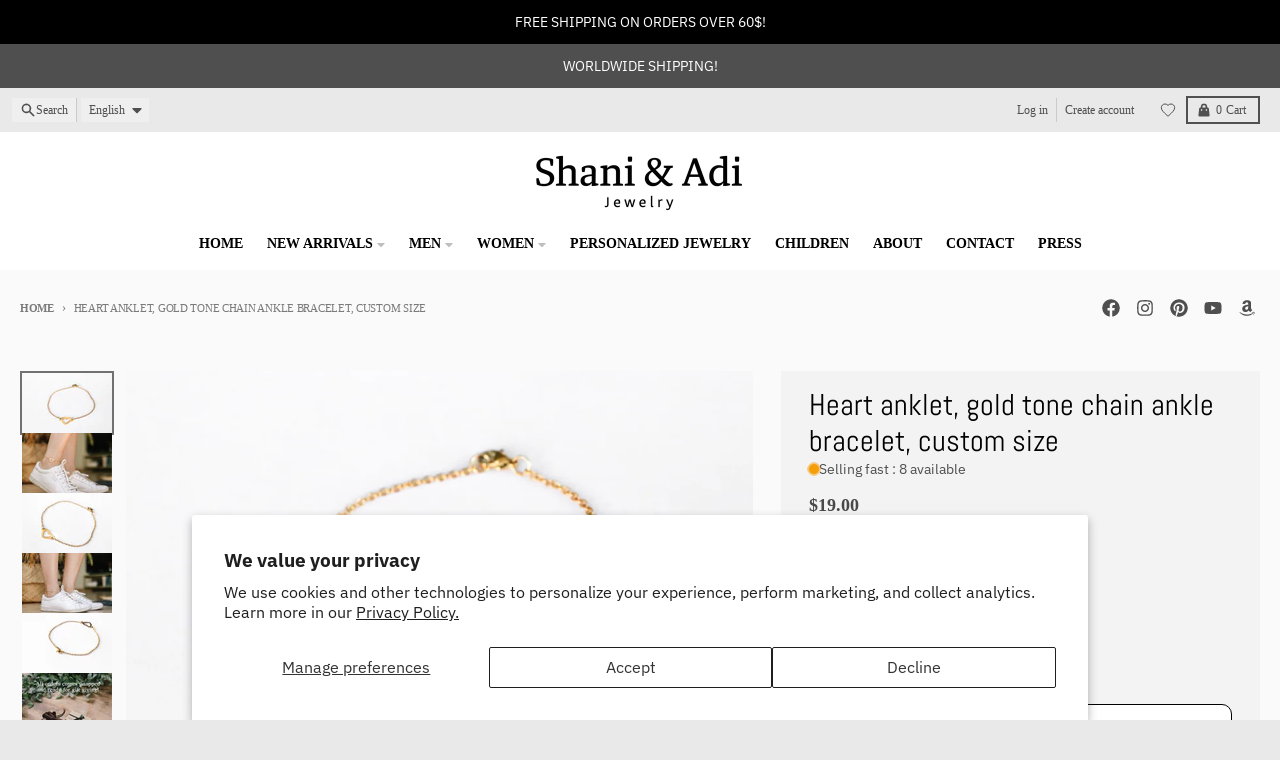

--- FILE ---
content_type: text/html; charset=utf-8
request_url: https://shaniandadi.com/products/heart-anklet-waterproof-gold-chain-ankle-bracelet-custom-length
body_size: 40299
content:
<!doctype html>
<html class="no-js"
  lang="en"
  dir="ltr"
  
>
  <head>
    <meta charset="utf-8">
    <meta http-equiv="X-UA-Compatible" content="IE=edge">
    <meta name="viewport" content="width=device-width,initial-scale=1">
    <meta name="theme-color" content="#494949">
    <link rel="canonical" href="https://shaniandadi.com/products/heart-anklet-waterproof-gold-chain-ankle-bracelet-custom-length"><link rel="preconnect" href="https://fonts.shopifycdn.com" crossorigin><script async crossorigin fetchpriority="high" src="/cdn/shopifycloud/importmap-polyfill/es-modules-shim.2.4.0.js"></script>
<script type="importmap">
{
  "imports": {
    "components/cart-agreement": "//shaniandadi.com/cdn/shop/t/18/assets/cart-agreement.js?v=167239857181412162501767279189",
    "components/cart-discount": "//shaniandadi.com/cdn/shop/t/18/assets/cart-discount.js?v=60197003633255347831767279189",
    "components/cart-drawer": "//shaniandadi.com/cdn/shop/t/18/assets/cart-drawer.js?v=164129680141917736511767279189",
    "components/cart-drawer-items": "//shaniandadi.com/cdn/shop/t/18/assets/cart-drawer-items.js?v=31327834629315868941767279189",
    "components/cart-items": "//shaniandadi.com/cdn/shop/t/18/assets/cart-items.js?v=141966329682371576111767279189",
    "components/cart-note": "//shaniandadi.com/cdn/shop/t/18/assets/cart-note.js?v=76200490911461506611767279189",
    "components/cart-notification": "//shaniandadi.com/cdn/shop/t/18/assets/cart-notification.js?v=6558809016176608711767279189",
    "components/cart-remove-button": "//shaniandadi.com/cdn/shop/t/18/assets/cart-remove-button.js?v=150604536884164798081767279189",
    "components/collection-drawer": "//shaniandadi.com/cdn/shop/t/18/assets/collection-drawer.js?v=69589782914113840151767279189",
    "components/collection-slider-component": "//shaniandadi.com/cdn/shop/t/18/assets/collection-slider-component.js?v=56446251419052591951767279189",
    "components/collection-sort": "//shaniandadi.com/cdn/shop/t/18/assets/collection-sort.js?v=174564436997220731601767279189",
    "components/disclosure-form": "//shaniandadi.com/cdn/shop/t/18/assets/disclosure-form.js?v=115418443930130959701767279189",
    "components/disclosure-item": "//shaniandadi.com/cdn/shop/t/18/assets/disclosure-item.js?v=132517378937107280641767279189",
    "components/disclosure-menu": "//shaniandadi.com/cdn/shop/t/18/assets/disclosure-menu.js?v=79763266821677663251767279189",
    "components/filter-button": "//shaniandadi.com/cdn/shop/t/18/assets/filter-button.js?v=131073634174938851481767279189",
    "components/filter-remove": "//shaniandadi.com/cdn/shop/t/18/assets/filter-remove.js?v=132919914925816435871767279189",
    "components/gift-card-recipient": "//shaniandadi.com/cdn/shop/t/18/assets/gift-card-recipient.js?v=72568388049983170981767279189",
    "components/header-section": "//shaniandadi.com/cdn/shop/t/18/assets/header-section.js?v=12638157308396073911767279189",
    "components/header-top-section": "//shaniandadi.com/cdn/shop/t/18/assets/header-top-section.js?v=176990514786159330261767279189",
    "components/looks-item": "//shaniandadi.com/cdn/shop/t/18/assets/looks-item.js?v=113148507884085047671767279190",
    "components/map-object": "//shaniandadi.com/cdn/shop/t/18/assets/map-object.js?v=73586935793077694291767279190",
    "components/media-slideshow": "//shaniandadi.com/cdn/shop/t/18/assets/media-slideshow.js?v=69405338222088241801767279190",
    "components/modal-predictive-search": "//shaniandadi.com/cdn/shop/t/18/assets/modal-predictive-search.js?v=165015635035277537091767279190",
    "components/password-modal": "//shaniandadi.com/cdn/shop/t/18/assets/password-modal.js?v=78560908955236035351767279190",
    "components/pickup-availability": "//shaniandadi.com/cdn/shop/t/18/assets/pickup-availability.js?v=57859520205103608471767279190",
    "components/pickup-availability-drawer": "//shaniandadi.com/cdn/shop/t/18/assets/pickup-availability-drawer.js?v=4554598758359931051767279190",
    "components/popup-modal": "//shaniandadi.com/cdn/shop/t/18/assets/popup-modal.js?v=42297476681901863851767279190",
    "components/predictive-search": "//shaniandadi.com/cdn/shop/t/18/assets/predictive-search.js?v=111461204983780658641767279190",
    "components/product-card": "//shaniandadi.com/cdn/shop/t/18/assets/product-card.js?v=175910880441109325121767279190",
    "components/product-details-modal": "//shaniandadi.com/cdn/shop/t/18/assets/product-details-modal.js?v=114762301379205809131767279190",
    "components/product-form": "//shaniandadi.com/cdn/shop/t/18/assets/product-form.js?v=41284858857310940651767279190",
    "components/product-model": "//shaniandadi.com/cdn/shop/t/18/assets/product-model.js?v=24093562005154662591767279190",
    "components/product-recommendations": "//shaniandadi.com/cdn/shop/t/18/assets/product-recommendations.js?v=21901023896461974381767279190",
    "components/promo-section": "//shaniandadi.com/cdn/shop/t/18/assets/promo-section.js?v=69263269702463381351767279190",
    "components/quantity-select": "//shaniandadi.com/cdn/shop/t/18/assets/quantity-select.js?v=13464306760327721431767279190",
    "components/slideshow-component": "//shaniandadi.com/cdn/shop/t/18/assets/slideshow-component.js?v=102328192735069646401767279190",
    "components/swatch-radios": "//shaniandadi.com/cdn/shop/t/18/assets/swatch-radios.js?v=154797058231753460161767279190",
    "components/testimonials-component": "//shaniandadi.com/cdn/shop/t/18/assets/testimonials-component.js?v=135369977917461195041767279190",
    "components/variant-radios": "//shaniandadi.com/cdn/shop/t/18/assets/variant-radios.js?v=149392172188973618671767279190",
    "components/variant-selects": "//shaniandadi.com/cdn/shop/t/18/assets/variant-selects.js?v=87115257661414225281767279190",
    "components/video-background": "//shaniandadi.com/cdn/shop/t/18/assets/video-background.js?v=56955393699333596111767279190",
    "components/video-background-object": "//shaniandadi.com/cdn/shop/t/18/assets/video-background-object.js?v=184236180322673200241767279190",
    "components/video-object": "//shaniandadi.com/cdn/shop/t/18/assets/video-object.js?v=108130869544465210471767279190",
    "general/customers": "//shaniandadi.com/cdn/shop/t/18/assets/customers.js?v=8832344143998240901767279189",
    "general/main": "//shaniandadi.com/cdn/shop/t/18/assets/main.js?v=85229773731255931641767279190",
    "helpers/customer-address": "//shaniandadi.com/cdn/shop/t/18/assets/customer-address.js?v=112364926177382173411767279189",
    "helpers/shopify-common": "//shaniandadi.com/cdn/shop/t/18/assets/shopify-common.js?v=19821472356051728981767279190",
    "main/modulepreload-polyfill": "//shaniandadi.com/cdn/shop/t/18/assets/modulepreload-polyfill.js?v=19377221807360828741767279190",
    "vendors/focus-trap.esm": "//shaniandadi.com/cdn/shop/t/18/assets/focus-trap.esm.js?v=163201744122638342011767279189",
    "vendors/index.es": "//shaniandadi.com/cdn/shop/t/18/assets/index.es.js?v=105942668975288713691767279190",
    "vendors/index.esm": "//shaniandadi.com/cdn/shop/t/18/assets/index.esm.js?v=113878513784045422051767279190",
    "vendors/js.cookie": "//shaniandadi.com/cdn/shop/t/18/assets/js.cookie.js?v=107371116917486734681767279190",
    "vendors/splide.esm": "//shaniandadi.com/cdn/shop/t/18/assets/splide.esm.js?v=78394215576478640511767279190",
    "vendors/vidim": "//shaniandadi.com/cdn/shop/t/18/assets/vidim.js?v=136103658296401598581767279190"
  }
}
</script><script>
  window.theme = {
    shopUrl: 'https://shaniandadi.com',
    routes: {
      root_url: '/',
      account_url: '/account',
      account_login_url: 'https://shopify.com/14920490/account?locale=en&region_country=US',
      account_logout_url: '/account/logout',
      account_recover_url: '/account/recover',
      account_register_url: 'https://shopify.com/14920490/account?locale=en',
      account_addresses_url: '/account/addresses',
      collections_url: '/collections',
      all_products_collection_url: '/collections/all',
      search_url: '/search',
      cart_url: '/cart',
      cart_update_url: '/cart/update',
      cart_add_url: '/cart/add',
      cart_change_url: '/cart/change',
      cart_clear_url: '/cart/clear',
      product_recommendations_url: '/recommendations/products',
      predictive_search_url: '/search/suggest'
    },
    info: { name: 'District' },
    strings: {
      addToCart: `Add to cart`,
      preOrder: `Pre-Order`,
      soldOut: `Sold out`,
      unavailable: `Unavailable`,
      addressError: `Error looking up that address`,
      addressNoResults: `No results for that address`,
      addressQueryLimit: `You have exceeded the Google API usage limit. Consider upgrading to a <a href="https://developers.google.com/maps/premium/usage-limits">Premium Plan</a>.`,
      authError: `There was a problem authenticating your Google Maps account.`,
      unitPrice: `Unit price`,
      unitPriceSeparator: `per`,
      previous: `Previous slide`,
      next: `Next slide`,
    },
    cartStrings: {
      error: `There was an error while updating your cart. Please try again.`,
      quantityError: `You can only add [quantity] of this item to your cart.`,
      discountApplied: `Discount code applied`,
      discountRemoved: `Discount code removed`,
      discountAlreadyApplied: `Discount code is already applied`,
      discountInvalid: `Discount code is invalid or not applicable`,
      discountApplyError: `Unable to apply discount code`,
      discountRemoveError: `Unable to remove discount code`,
      discountApplyFailed: `Failed to apply discount`,
      discountRemoveFailed: `Failed to remove discount`,
    },
    accessiblityStrings: {
      giftCardRecipientExpanded: `Gift card recipient form expanded`,
      giftCardRecipientCollapsed: `Gift card recipient form collapsed`,
    },
    settings: {
      cartType: 'preview'
    },
    pageType: `product`,
    customer: false,
    moneyFormat: "${{amount}}",
    ajaxCartEnable: true,
    cartData: {"note":null,"attributes":{},"original_total_price":0,"total_price":0,"total_discount":0,"total_weight":0.0,"item_count":0,"items":[],"requires_shipping":false,"currency":"USD","items_subtotal_price":0,"cart_level_discount_applications":[],"checkout_charge_amount":0},
    mobileBreakpoint: 768,
    packages: [],
    market: "us",
  };
  // Publish / Subscribe
  const PUB_SUB_EVENTS = {
    cartUpdate: 'cart-update',
    quantityUpdate: 'quantity-update',
    variantChange: 'variant-change',
    cartError: 'cart-error',
    sectionRefreshed: 'section-refreshed',
  };
  const SECTION_REFRESHED_RESOURCE_TYPE = {
    product: 'product'
  }
  let subscribers = {};

  function subscribe(eventName, callback) {
    if (subscribers[eventName] === undefined) {
      subscribers[eventName] = [];
    }

    subscribers[eventName] = [...subscribers[eventName], callback];

    return function unsubscribe() {
      subscribers[eventName] = subscribers[eventName].filter((cb) => {
        return cb !== callback;
      });
    };
  }

  function publish(eventName, data) {
    if (subscribers[eventName]) {
      subscribers[eventName].forEach((callback) => {
        callback(data);
      });
    }
  }
  document.documentElement.className = document.documentElement.className.replace('no-js', 'js');
</script>


  <script src="//shaniandadi.com/cdn/shop/t/18/assets/main.js?v=85229773731255931641767279190" type="module" crossorigin="anonymous"></script>
  <link rel="modulepreload" href="//shaniandadi.com/cdn/shop/t/18/assets/modulepreload-polyfill.js?v=19377221807360828741767279190" crossorigin="anonymous">

<link rel="apple-touch-icon" sizes="180x180" href="//shaniandadi.com/cdn/shop/files/favicon-32x32.png?crop=center&height=180&v=1750681395&width=180">
      <link rel="icon" type="image/png" href="//shaniandadi.com/cdn/shop/files/favicon-32x32.png?crop=center&height=32&v=1750681395&width=32"><title>Heart anklet, gold tone chain ankle bracelet, custom size</title><meta name="description" content="A minimalist heart anklet with a gold tone outlined heart charm on a gold tone stainless steel waterproof chain. Clasp closure. Heart material: gold tone stainless steel (waterproof) Chain material - gold tone stainless steel (waterproof) Chain thickness: 1mm The anklet in the picture is 8 1/2 inches (21.5cm) long. If you would like a different length, you can choose your option from the dropdown menu. This anklet is great as a gift for a woman or a girl. All of our jewelry comes wrapped and ready for gift giving!"><meta property="og:site_name" content="Shani &amp; Adi Jewelry">
<meta property="og:url" content="https://shaniandadi.com/products/heart-anklet-waterproof-gold-chain-ankle-bracelet-custom-length">
<meta property="og:title" content="Heart anklet, gold tone chain ankle bracelet, custom size">
<meta property="og:type" content="product">
<meta property="og:description" content="A minimalist heart anklet with a gold tone outlined heart charm on a gold tone stainless steel waterproof chain. Clasp closure. Heart material: gold tone stainless steel (waterproof) Chain material - gold tone stainless steel (waterproof) Chain thickness: 1mm The anklet in the picture is 8 1/2 inches (21.5cm) long. If you would like a different length, you can choose your option from the dropdown menu. This anklet is great as a gift for a woman or a girl. All of our jewelry comes wrapped and ready for gift giving!"><meta property="og:image" content="http://shaniandadi.com/cdn/shop/products/stainlesssteelgoldheartanklet4_jewlery.jpg?v=1763015733">
  <meta property="og:image:secure_url" content="https://shaniandadi.com/cdn/shop/products/stainlesssteelgoldheartanklet4_jewlery.jpg?v=1763015733">
  <meta property="og:image:width" content="1500">
  <meta property="og:image:height" content="1000"><meta property="og:price:amount" content="19.00">
  <meta property="og:price:currency" content="USD"><meta name="twitter:card" content="summary_large_image">
<meta name="twitter:title" content="Heart anklet, gold tone chain ankle bracelet, custom size">
<meta name="twitter:description" content="A minimalist heart anklet with a gold tone outlined heart charm on a gold tone stainless steel waterproof chain. Clasp closure. Heart material: gold tone stainless steel (waterproof) Chain material - gold tone stainless steel (waterproof) Chain thickness: 1mm The anklet in the picture is 8 1/2 inches (21.5cm) long. If you would like a different length, you can choose your option from the dropdown menu. This anklet is great as a gift for a woman or a girl. All of our jewelry comes wrapped and ready for gift giving!">
<script>window.performance && window.performance.mark && window.performance.mark('shopify.content_for_header.start');</script><meta name="google-site-verification" content="ZEC-5xLCF2FBe4AZXmneciO2geohc_onapAPxqiDPeE">
<meta name="google-site-verification" content="ZEC-5xLCF2FBe4AZXmneciO2geohc_onapAPxqiDPeE">
<meta name="google-site-verification" content="Sm0z76q96yw9FxaAg97ynzE4sFy1cDrK-ZoOR9eSrG4">
<meta id="shopify-digital-wallet" name="shopify-digital-wallet" content="/14920490/digital_wallets/dialog">
<meta name="shopify-checkout-api-token" content="b8df4479e950c10f4dedfcd0a45aa1ef">
<meta id="in-context-paypal-metadata" data-shop-id="14920490" data-venmo-supported="false" data-environment="production" data-locale="en_US" data-paypal-v4="true" data-currency="USD">
<link rel="alternate" hreflang="x-default" href="https://shaniandadi.com/products/heart-anklet-waterproof-gold-chain-ankle-bracelet-custom-length">
<link rel="alternate" hreflang="en" href="https://shaniandadi.com/products/heart-anklet-waterproof-gold-chain-ankle-bracelet-custom-length">
<link rel="alternate" hreflang="de" href="https://shaniandadi.com/de/products/heart-anklet-waterproof-gold-chain-ankle-bracelet-custom-length">
<link rel="alternate" hreflang="en-FR" href="https://shani-adi-jewerly.myshopify.com/products/heart-anklet-waterproof-gold-chain-ankle-bracelet-custom-length">
<link rel="alternate" hreflang="en-MC" href="https://shani-adi-jewerly.myshopify.com/products/heart-anklet-waterproof-gold-chain-ankle-bracelet-custom-length">
<link rel="alternate" hreflang="en-CR" href="https://shaniandadi.com/en-es/products/heart-anklet-waterproof-gold-chain-ankle-bracelet-custom-length">
<link rel="alternate" hreflang="en-CW" href="https://shaniandadi.com/en-es/products/heart-anklet-waterproof-gold-chain-ankle-bracelet-custom-length">
<link rel="alternate" hreflang="en-DM" href="https://shaniandadi.com/en-es/products/heart-anklet-waterproof-gold-chain-ankle-bracelet-custom-length">
<link rel="alternate" hreflang="en-DO" href="https://shaniandadi.com/en-es/products/heart-anklet-waterproof-gold-chain-ankle-bracelet-custom-length">
<link rel="alternate" hreflang="en-SV" href="https://shaniandadi.com/en-es/products/heart-anklet-waterproof-gold-chain-ankle-bracelet-custom-length">
<link rel="alternate" hreflang="en-GD" href="https://shaniandadi.com/en-es/products/heart-anklet-waterproof-gold-chain-ankle-bracelet-custom-length">
<link rel="alternate" hreflang="en-GT" href="https://shaniandadi.com/en-es/products/heart-anklet-waterproof-gold-chain-ankle-bracelet-custom-length">
<link rel="alternate" hreflang="en-HN" href="https://shaniandadi.com/en-es/products/heart-anklet-waterproof-gold-chain-ankle-bracelet-custom-length">
<link rel="alternate" hreflang="en-MS" href="https://shaniandadi.com/en-es/products/heart-anklet-waterproof-gold-chain-ankle-bracelet-custom-length">
<link rel="alternate" hreflang="en-NI" href="https://shaniandadi.com/en-es/products/heart-anklet-waterproof-gold-chain-ankle-bracelet-custom-length">
<link rel="alternate" hreflang="en-PA" href="https://shaniandadi.com/en-es/products/heart-anklet-waterproof-gold-chain-ankle-bracelet-custom-length">
<link rel="alternate" hreflang="en-ES" href="https://shaniandadi.com/en-es/products/heart-anklet-waterproof-gold-chain-ankle-bracelet-custom-length">
<link rel="alternate" hreflang="en-MX" href="https://shaniandadi.com/en-es/products/heart-anklet-waterproof-gold-chain-ankle-bracelet-custom-length">
<link rel="alternate" hreflang="en-AR" href="https://shaniandadi.com/en-es/products/heart-anklet-waterproof-gold-chain-ankle-bracelet-custom-length">
<link rel="alternate" hreflang="en-BO" href="https://shaniandadi.com/en-es/products/heart-anklet-waterproof-gold-chain-ankle-bracelet-custom-length">
<link rel="alternate" hreflang="en-BQ" href="https://shaniandadi.com/en-es/products/heart-anklet-waterproof-gold-chain-ankle-bracelet-custom-length">
<link rel="alternate" hreflang="en-CL" href="https://shaniandadi.com/en-es/products/heart-anklet-waterproof-gold-chain-ankle-bracelet-custom-length">
<link rel="alternate" hreflang="en-CO" href="https://shaniandadi.com/en-es/products/heart-anklet-waterproof-gold-chain-ankle-bracelet-custom-length">
<link rel="alternate" hreflang="en-EC" href="https://shaniandadi.com/en-es/products/heart-anklet-waterproof-gold-chain-ankle-bracelet-custom-length">
<link rel="alternate" hreflang="en-FK" href="https://shaniandadi.com/en-es/products/heart-anklet-waterproof-gold-chain-ankle-bracelet-custom-length">
<link rel="alternate" hreflang="en-GF" href="https://shaniandadi.com/en-es/products/heart-anklet-waterproof-gold-chain-ankle-bracelet-custom-length">
<link rel="alternate" hreflang="en-GY" href="https://shaniandadi.com/en-es/products/heart-anklet-waterproof-gold-chain-ankle-bracelet-custom-length">
<link rel="alternate" hreflang="en-PY" href="https://shaniandadi.com/en-es/products/heart-anklet-waterproof-gold-chain-ankle-bracelet-custom-length">
<link rel="alternate" hreflang="en-PE" href="https://shaniandadi.com/en-es/products/heart-anklet-waterproof-gold-chain-ankle-bracelet-custom-length">
<link rel="alternate" hreflang="en-SR" href="https://shaniandadi.com/en-es/products/heart-anklet-waterproof-gold-chain-ankle-bracelet-custom-length">
<link rel="alternate" hreflang="en-UY" href="https://shaniandadi.com/en-es/products/heart-anklet-waterproof-gold-chain-ankle-bracelet-custom-length">
<link rel="alternate" hreflang="en-VE" href="https://shaniandadi.com/en-es/products/heart-anklet-waterproof-gold-chain-ankle-bracelet-custom-length">
<link rel="alternate" type="application/json+oembed" href="https://shaniandadi.com/products/heart-anklet-waterproof-gold-chain-ankle-bracelet-custom-length.oembed">
<script async="async" src="/checkouts/internal/preloads.js?locale=en-US"></script>
<script id="shopify-features" type="application/json">{"accessToken":"b8df4479e950c10f4dedfcd0a45aa1ef","betas":["rich-media-storefront-analytics"],"domain":"shaniandadi.com","predictiveSearch":true,"shopId":14920490,"locale":"en"}</script>
<script>var Shopify = Shopify || {};
Shopify.shop = "shani-adi-jewerly.myshopify.com";
Shopify.locale = "en";
Shopify.currency = {"active":"USD","rate":"1.0"};
Shopify.country = "US";
Shopify.theme = {"name":"Updated copy of Updated copy of Updated copy of...","id":137051111487,"schema_name":"District","schema_version":"7.1.1","theme_store_id":735,"role":"main"};
Shopify.theme.handle = "null";
Shopify.theme.style = {"id":null,"handle":null};
Shopify.cdnHost = "shaniandadi.com/cdn";
Shopify.routes = Shopify.routes || {};
Shopify.routes.root = "/";</script>
<script type="module">!function(o){(o.Shopify=o.Shopify||{}).modules=!0}(window);</script>
<script>!function(o){function n(){var o=[];function n(){o.push(Array.prototype.slice.apply(arguments))}return n.q=o,n}var t=o.Shopify=o.Shopify||{};t.loadFeatures=n(),t.autoloadFeatures=n()}(window);</script>
<script id="shop-js-analytics" type="application/json">{"pageType":"product"}</script>
<script defer="defer" async type="module" src="//shaniandadi.com/cdn/shopifycloud/shop-js/modules/v2/client.init-shop-cart-sync_BT-GjEfc.en.esm.js"></script>
<script defer="defer" async type="module" src="//shaniandadi.com/cdn/shopifycloud/shop-js/modules/v2/chunk.common_D58fp_Oc.esm.js"></script>
<script defer="defer" async type="module" src="//shaniandadi.com/cdn/shopifycloud/shop-js/modules/v2/chunk.modal_xMitdFEc.esm.js"></script>
<script type="module">
  await import("//shaniandadi.com/cdn/shopifycloud/shop-js/modules/v2/client.init-shop-cart-sync_BT-GjEfc.en.esm.js");
await import("//shaniandadi.com/cdn/shopifycloud/shop-js/modules/v2/chunk.common_D58fp_Oc.esm.js");
await import("//shaniandadi.com/cdn/shopifycloud/shop-js/modules/v2/chunk.modal_xMitdFEc.esm.js");

  window.Shopify.SignInWithShop?.initShopCartSync?.({"fedCMEnabled":true,"windoidEnabled":true});

</script>
<script>(function() {
  var isLoaded = false;
  function asyncLoad() {
    if (isLoaded) return;
    isLoaded = true;
    var urls = ["https:\/\/storenotice.aaawebstore.com\/appfiles\/checkoutbooster_v3.js?shop=shani-adi-jewerly.myshopify.com","\/\/shopify.privy.com\/widget.js?shop=shani-adi-jewerly.myshopify.com","https:\/\/sdks.automizely.com\/conversions\/v1\/conversions.js?app_connection_id=adf2c2dc0bd84e86b8eca1a4b9796de1\u0026mapped_org_id=65f4a63afb6c8c0574fae98481d25d07_v1\u0026shop=shani-adi-jewerly.myshopify.com","https:\/\/static.affiliatly.com\/shopify\/v3\/shopify.js?affiliatly_code=AF-104625\u0026shop=shani-adi-jewerly.myshopify.com","https:\/\/widgets.automizely.com\/loyalty\/v1\/main.js?connection_id=c0883c3af5ff476fbd11baf1b53e337b\u0026mapped_org_id=65f4a63afb6c8c0574fae98481d25d07_v1\u0026shop=shani-adi-jewerly.myshopify.com","https:\/\/cdn-widgetsrepository.yotpo.com\/v1\/loader\/QkNBkN0YCCMglk3VgRQ7WzuJPpl7ckg8Bd5XczGV?shop=shani-adi-jewerly.myshopify.com","https:\/\/cdn.shopify.com\/s\/files\/1\/0184\/4255\/1360\/files\/quickshop.v3.min.js?v=1649497581\u0026shop=shani-adi-jewerly.myshopify.com"];
    for (var i = 0; i < urls.length; i++) {
      var s = document.createElement('script');
      s.type = 'text/javascript';
      s.async = true;
      s.src = urls[i];
      var x = document.getElementsByTagName('script')[0];
      x.parentNode.insertBefore(s, x);
    }
  };
  if(window.attachEvent) {
    window.attachEvent('onload', asyncLoad);
  } else {
    window.addEventListener('load', asyncLoad, false);
  }
})();</script>
<script id="__st">var __st={"a":14920490,"offset":7200,"reqid":"349c886e-a488-4c8f-b593-bd4c64f09737-1769438440","pageurl":"shaniandadi.com\/products\/heart-anklet-waterproof-gold-chain-ankle-bracelet-custom-length","u":"8907a2d09a4b","p":"product","rtyp":"product","rid":4680261238847};</script>
<script>window.ShopifyPaypalV4VisibilityTracking = true;</script>
<script id="captcha-bootstrap">!function(){'use strict';const t='contact',e='account',n='new_comment',o=[[t,t],['blogs',n],['comments',n],[t,'customer']],c=[[e,'customer_login'],[e,'guest_login'],[e,'recover_customer_password'],[e,'create_customer']],r=t=>t.map((([t,e])=>`form[action*='/${t}']:not([data-nocaptcha='true']) input[name='form_type'][value='${e}']`)).join(','),a=t=>()=>t?[...document.querySelectorAll(t)].map((t=>t.form)):[];function s(){const t=[...o],e=r(t);return a(e)}const i='password',u='form_key',d=['recaptcha-v3-token','g-recaptcha-response','h-captcha-response',i],f=()=>{try{return window.sessionStorage}catch{return}},m='__shopify_v',_=t=>t.elements[u];function p(t,e,n=!1){try{const o=window.sessionStorage,c=JSON.parse(o.getItem(e)),{data:r}=function(t){const{data:e,action:n}=t;return t[m]||n?{data:e,action:n}:{data:t,action:n}}(c);for(const[e,n]of Object.entries(r))t.elements[e]&&(t.elements[e].value=n);n&&o.removeItem(e)}catch(o){console.error('form repopulation failed',{error:o})}}const l='form_type',E='cptcha';function T(t){t.dataset[E]=!0}const w=window,h=w.document,L='Shopify',v='ce_forms',y='captcha';let A=!1;((t,e)=>{const n=(g='f06e6c50-85a8-45c8-87d0-21a2b65856fe',I='https://cdn.shopify.com/shopifycloud/storefront-forms-hcaptcha/ce_storefront_forms_captcha_hcaptcha.v1.5.2.iife.js',D={infoText:'Protected by hCaptcha',privacyText:'Privacy',termsText:'Terms'},(t,e,n)=>{const o=w[L][v],c=o.bindForm;if(c)return c(t,g,e,D).then(n);var r;o.q.push([[t,g,e,D],n]),r=I,A||(h.body.append(Object.assign(h.createElement('script'),{id:'captcha-provider',async:!0,src:r})),A=!0)});var g,I,D;w[L]=w[L]||{},w[L][v]=w[L][v]||{},w[L][v].q=[],w[L][y]=w[L][y]||{},w[L][y].protect=function(t,e){n(t,void 0,e),T(t)},Object.freeze(w[L][y]),function(t,e,n,w,h,L){const[v,y,A,g]=function(t,e,n){const i=e?o:[],u=t?c:[],d=[...i,...u],f=r(d),m=r(i),_=r(d.filter((([t,e])=>n.includes(e))));return[a(f),a(m),a(_),s()]}(w,h,L),I=t=>{const e=t.target;return e instanceof HTMLFormElement?e:e&&e.form},D=t=>v().includes(t);t.addEventListener('submit',(t=>{const e=I(t);if(!e)return;const n=D(e)&&!e.dataset.hcaptchaBound&&!e.dataset.recaptchaBound,o=_(e),c=g().includes(e)&&(!o||!o.value);(n||c)&&t.preventDefault(),c&&!n&&(function(t){try{if(!f())return;!function(t){const e=f();if(!e)return;const n=_(t);if(!n)return;const o=n.value;o&&e.removeItem(o)}(t);const e=Array.from(Array(32),(()=>Math.random().toString(36)[2])).join('');!function(t,e){_(t)||t.append(Object.assign(document.createElement('input'),{type:'hidden',name:u})),t.elements[u].value=e}(t,e),function(t,e){const n=f();if(!n)return;const o=[...t.querySelectorAll(`input[type='${i}']`)].map((({name:t})=>t)),c=[...d,...o],r={};for(const[a,s]of new FormData(t).entries())c.includes(a)||(r[a]=s);n.setItem(e,JSON.stringify({[m]:1,action:t.action,data:r}))}(t,e)}catch(e){console.error('failed to persist form',e)}}(e),e.submit())}));const S=(t,e)=>{t&&!t.dataset[E]&&(n(t,e.some((e=>e===t))),T(t))};for(const o of['focusin','change'])t.addEventListener(o,(t=>{const e=I(t);D(e)&&S(e,y())}));const B=e.get('form_key'),M=e.get(l),P=B&&M;t.addEventListener('DOMContentLoaded',(()=>{const t=y();if(P)for(const e of t)e.elements[l].value===M&&p(e,B);[...new Set([...A(),...v().filter((t=>'true'===t.dataset.shopifyCaptcha))])].forEach((e=>S(e,t)))}))}(h,new URLSearchParams(w.location.search),n,t,e,['guest_login'])})(!0,!0)}();</script>
<script integrity="sha256-4kQ18oKyAcykRKYeNunJcIwy7WH5gtpwJnB7kiuLZ1E=" data-source-attribution="shopify.loadfeatures" defer="defer" src="//shaniandadi.com/cdn/shopifycloud/storefront/assets/storefront/load_feature-a0a9edcb.js" crossorigin="anonymous"></script>
<script data-source-attribution="shopify.dynamic_checkout.dynamic.init">var Shopify=Shopify||{};Shopify.PaymentButton=Shopify.PaymentButton||{isStorefrontPortableWallets:!0,init:function(){window.Shopify.PaymentButton.init=function(){};var t=document.createElement("script");t.src="https://shaniandadi.com/cdn/shopifycloud/portable-wallets/latest/portable-wallets.en.js",t.type="module",document.head.appendChild(t)}};
</script>
<script data-source-attribution="shopify.dynamic_checkout.buyer_consent">
  function portableWalletsHideBuyerConsent(e){var t=document.getElementById("shopify-buyer-consent"),n=document.getElementById("shopify-subscription-policy-button");t&&n&&(t.classList.add("hidden"),t.setAttribute("aria-hidden","true"),n.removeEventListener("click",e))}function portableWalletsShowBuyerConsent(e){var t=document.getElementById("shopify-buyer-consent"),n=document.getElementById("shopify-subscription-policy-button");t&&n&&(t.classList.remove("hidden"),t.removeAttribute("aria-hidden"),n.addEventListener("click",e))}window.Shopify?.PaymentButton&&(window.Shopify.PaymentButton.hideBuyerConsent=portableWalletsHideBuyerConsent,window.Shopify.PaymentButton.showBuyerConsent=portableWalletsShowBuyerConsent);
</script>
<script>
  function portableWalletsCleanup(e){e&&e.src&&console.error("Failed to load portable wallets script "+e.src);var t=document.querySelectorAll("shopify-accelerated-checkout .shopify-payment-button__skeleton, shopify-accelerated-checkout-cart .wallet-cart-button__skeleton"),e=document.getElementById("shopify-buyer-consent");for(let e=0;e<t.length;e++)t[e].remove();e&&e.remove()}function portableWalletsNotLoadedAsModule(e){e instanceof ErrorEvent&&"string"==typeof e.message&&e.message.includes("import.meta")&&"string"==typeof e.filename&&e.filename.includes("portable-wallets")&&(window.removeEventListener("error",portableWalletsNotLoadedAsModule),window.Shopify.PaymentButton.failedToLoad=e,"loading"===document.readyState?document.addEventListener("DOMContentLoaded",window.Shopify.PaymentButton.init):window.Shopify.PaymentButton.init())}window.addEventListener("error",portableWalletsNotLoadedAsModule);
</script>

<script type="module" src="https://shaniandadi.com/cdn/shopifycloud/portable-wallets/latest/portable-wallets.en.js" onError="portableWalletsCleanup(this)" crossorigin="anonymous"></script>
<script nomodule>
  document.addEventListener("DOMContentLoaded", portableWalletsCleanup);
</script>

<script id='scb4127' type='text/javascript' async='' src='https://shaniandadi.com/cdn/shopifycloud/privacy-banner/storefront-banner.js'></script><link id="shopify-accelerated-checkout-styles" rel="stylesheet" media="screen" href="https://shaniandadi.com/cdn/shopifycloud/portable-wallets/latest/accelerated-checkout-backwards-compat.css" crossorigin="anonymous">
<style id="shopify-accelerated-checkout-cart">
        #shopify-buyer-consent {
  margin-top: 1em;
  display: inline-block;
  width: 100%;
}

#shopify-buyer-consent.hidden {
  display: none;
}

#shopify-subscription-policy-button {
  background: none;
  border: none;
  padding: 0;
  text-decoration: underline;
  font-size: inherit;
  cursor: pointer;
}

#shopify-subscription-policy-button::before {
  box-shadow: none;
}

      </style>

<script>window.performance && window.performance.mark && window.performance.mark('shopify.content_for_header.end');</script>
<style data-shopify>
@font-face {
  font-family: "IBM Plex Sans";
  font-weight: 400;
  font-style: normal;
  font-display: swap;
  src: url("//shaniandadi.com/cdn/fonts/ibm_plex_sans/ibmplexsans_n4.4633946c9236bd5cc5d0394ad07b807eb7ca1b32.woff2") format("woff2"),
       url("//shaniandadi.com/cdn/fonts/ibm_plex_sans/ibmplexsans_n4.6c6923eb6151e62a09e8a1ff83eaa1ce2a563a30.woff") format("woff");
}
@font-face {
  font-family: "IBM Plex Sans";
  font-weight: 700;
  font-style: normal;
  font-display: swap;
  src: url("//shaniandadi.com/cdn/fonts/ibm_plex_sans/ibmplexsans_n7.a8d2465074d254d8c167d5599b02fc2f97912fc9.woff2") format("woff2"),
       url("//shaniandadi.com/cdn/fonts/ibm_plex_sans/ibmplexsans_n7.75e7a78a86c7afd1eb5becd99b7802136f0ed528.woff") format("woff");
}
@font-face {
  font-family: "IBM Plex Sans";
  font-weight: 400;
  font-style: italic;
  font-display: swap;
  src: url("//shaniandadi.com/cdn/fonts/ibm_plex_sans/ibmplexsans_i4.ef77720fc4c9ae616083d1ac737f976e4c15f75b.woff2") format("woff2"),
       url("//shaniandadi.com/cdn/fonts/ibm_plex_sans/ibmplexsans_i4.76cc8914ac99481bd93e34f8998da7b57a578a71.woff") format("woff");
}
@font-face {
  font-family: "IBM Plex Sans";
  font-weight: 700;
  font-style: italic;
  font-display: swap;
  src: url("//shaniandadi.com/cdn/fonts/ibm_plex_sans/ibmplexsans_i7.25100a51254494cece6de9741984bfb7fb22bafb.woff2") format("woff2"),
       url("//shaniandadi.com/cdn/fonts/ibm_plex_sans/ibmplexsans_i7.7da61352825d18bb0287d7bc79067d47efc4fdda.woff") format("woff");
}
@font-face {
  font-family: Abel;
  font-weight: 400;
  font-style: normal;
  font-display: swap;
  src: url("//shaniandadi.com/cdn/fonts/abel/abel_n4.0254805ccf79872a96d53996a984f2b9039f9995.woff2") format("woff2"),
       url("//shaniandadi.com/cdn/fonts/abel/abel_n4.635ebaebd760542724b79271de73bae7c2091173.woff") format("woff");
}
:root {
    --base-font-size: 16px;
    --body-font-family: "IBM Plex Sans", sans-serif;
    --heading-font-family: Abel, sans-serif;
    --navigation-font-family: "New York", Iowan Old Style, Apple Garamond, Baskerville, Times New Roman, Droid Serif, Times, Source Serif Pro, serif, Apple Color Emoji, Segoe UI Emoji, Segoe UI Symbol;
    --body-style: normal;
    --body-weight: 400;
    --body-weight-bolder: 700;
    --heading-style: normal;
    --heading-weight: 400;
    --heading-weight-bolder: 700;
    --heading-capitalize: none;
    --navigation-style: normal;
    --navigation-weight: 400;
    --navigation-weight-bolder: 700;--primary-text-color: #4f4f4f;
    --primary-title-color: #000000;
    --primary-accent-color: #494949;
    --primary-accent-color-80: rgba(73, 73, 73, 0.8);
    --primary-accent-text-color: #ffffff;
    --primary-background-color: #fafafa;
    --primary-background-color-75: rgba(250, 250, 250, 0.8);
    --primary-secondary-background-color: #f3f3f3;
    --primary-secondary-background-color-50: #f7f7f7;
    --primary-section-border-color: #fafafa;
    --primary-text-color-05: #f1f1f1;
    --primary-text-color-10: #e9e9e9;
    --primary-text-color-20: #d8d8d8;
    --primary-text-color-30: #c7c7c7;
    --primary-text-color-40: #b6b6b6;
    --primary-text-color-50: #a5a5a5;
    --primary-text-color-60: #939393;
    --primary-text-color-70: #828282;
    --primary-text-color-80: #717171;
    --primary-text-color-90: #606060;
    --section-text-color: #4f4f4f;
    --section-text-color-75: rgba(79, 79, 79, 0.75);
    --section-text-color-50: rgba(79, 79, 79, 0.5);
    --section-title-color: #000000;
    --section-accent-color: #494949;
    --section-accent-text-color: #ffffff;
    --section-accent-hover-color: #3c3c3c;
    --section-overlay-color: transparent;
    --section-overlay-hover-color: transparent;
    --section-background-color: #fafafa; 
    --section-primary-border-color: #4f4f4f;
    --modal-background-color: #000000;--max-width-screen: 1280px;
    --max-width-header: 1280px;
    --spacing-section: 4rem;
    --spacing-section-half: 2rem;
    --spacing-rail: 1.25rem;
    --text-align-section: center;--swiper-theme-color: #494949;
    --duration-default: 200ms;
    --tw-ring-inset: ;
    --tw-blur: ;
    --tw-brightness: ;
    --tw-contrast: ;
    --tw-grayscale: ;
    --tw-hue-rotate: ;
    --tw-invert: ;
    --tw-saturate: ;
    --tw-sepia: ;
    --tw-drop-shadow: ;
    --tw-filter: var(--tw-blur) var(--tw-brightness) var(--tw-contrast) var(--tw-grayscale) var(--tw-hue-rotate) var(--tw-invert) var(--tw-saturate) var(--tw-sepia) var(--tw-drop-shadow);

    --shopify-accelerated-checkout-button-block-size: 46px;
    --shopify-accelerated-checkout-inline-alignment: end;
  }
</style>


  <link href="//shaniandadi.com/cdn/shop/t/18/assets/main-style.css?v=134705298911258947541767279190" rel="stylesheet" type="text/css" media="all" />


<link rel="preload" as="font" href="//shaniandadi.com/cdn/fonts/ibm_plex_sans/ibmplexsans_n4.4633946c9236bd5cc5d0394ad07b807eb7ca1b32.woff2" type="font/woff2" crossorigin><link rel="preload" as="font" href="//shaniandadi.com/cdn/fonts/abel/abel_n4.0254805ccf79872a96d53996a984f2b9039f9995.woff2" type="font/woff2" crossorigin>
  <!-- BEGIN app block: shopify://apps/yotpo-product-reviews/blocks/settings/eb7dfd7d-db44-4334-bc49-c893b51b36cf -->


  <script type="text/javascript" src="https://cdn-widgetsrepository.yotpo.com/v1/loader/QkNBkN0YCCMglk3VgRQ7WzuJPpl7ckg8Bd5XczGV?languageCode=en" async></script>



  
<!-- END app block --><script src="https://cdn.shopify.com/extensions/4e276193-403c-423f-833c-fefed71819cf/forms-2298/assets/shopify-forms-loader.js" type="text/javascript" defer="defer"></script>
<script src="https://cdn.shopify.com/extensions/019bdc55-7479-79d9-8f14-a72a7b4963fb/app-extension-164/assets/optionize-extension.js" type="text/javascript" defer="defer"></script>
<link href="https://cdn.shopify.com/extensions/019bdc55-7479-79d9-8f14-a72a7b4963fb/app-extension-164/assets/optionize-extension-style.css" rel="stylesheet" type="text/css" media="all">
<link href="https://monorail-edge.shopifysvc.com" rel="dns-prefetch">
<script>(function(){if ("sendBeacon" in navigator && "performance" in window) {try {var session_token_from_headers = performance.getEntriesByType('navigation')[0].serverTiming.find(x => x.name == '_s').description;} catch {var session_token_from_headers = undefined;}var session_cookie_matches = document.cookie.match(/_shopify_s=([^;]*)/);var session_token_from_cookie = session_cookie_matches && session_cookie_matches.length === 2 ? session_cookie_matches[1] : "";var session_token = session_token_from_headers || session_token_from_cookie || "";function handle_abandonment_event(e) {var entries = performance.getEntries().filter(function(entry) {return /monorail-edge.shopifysvc.com/.test(entry.name);});if (!window.abandonment_tracked && entries.length === 0) {window.abandonment_tracked = true;var currentMs = Date.now();var navigation_start = performance.timing.navigationStart;var payload = {shop_id: 14920490,url: window.location.href,navigation_start,duration: currentMs - navigation_start,session_token,page_type: "product"};window.navigator.sendBeacon("https://monorail-edge.shopifysvc.com/v1/produce", JSON.stringify({schema_id: "online_store_buyer_site_abandonment/1.1",payload: payload,metadata: {event_created_at_ms: currentMs,event_sent_at_ms: currentMs}}));}}window.addEventListener('pagehide', handle_abandonment_event);}}());</script>
<script id="web-pixels-manager-setup">(function e(e,d,r,n,o){if(void 0===o&&(o={}),!Boolean(null===(a=null===(i=window.Shopify)||void 0===i?void 0:i.analytics)||void 0===a?void 0:a.replayQueue)){var i,a;window.Shopify=window.Shopify||{};var t=window.Shopify;t.analytics=t.analytics||{};var s=t.analytics;s.replayQueue=[],s.publish=function(e,d,r){return s.replayQueue.push([e,d,r]),!0};try{self.performance.mark("wpm:start")}catch(e){}var l=function(){var e={modern:/Edge?\/(1{2}[4-9]|1[2-9]\d|[2-9]\d{2}|\d{4,})\.\d+(\.\d+|)|Firefox\/(1{2}[4-9]|1[2-9]\d|[2-9]\d{2}|\d{4,})\.\d+(\.\d+|)|Chrom(ium|e)\/(9{2}|\d{3,})\.\d+(\.\d+|)|(Maci|X1{2}).+ Version\/(15\.\d+|(1[6-9]|[2-9]\d|\d{3,})\.\d+)([,.]\d+|)( \(\w+\)|)( Mobile\/\w+|) Safari\/|Chrome.+OPR\/(9{2}|\d{3,})\.\d+\.\d+|(CPU[ +]OS|iPhone[ +]OS|CPU[ +]iPhone|CPU IPhone OS|CPU iPad OS)[ +]+(15[._]\d+|(1[6-9]|[2-9]\d|\d{3,})[._]\d+)([._]\d+|)|Android:?[ /-](13[3-9]|1[4-9]\d|[2-9]\d{2}|\d{4,})(\.\d+|)(\.\d+|)|Android.+Firefox\/(13[5-9]|1[4-9]\d|[2-9]\d{2}|\d{4,})\.\d+(\.\d+|)|Android.+Chrom(ium|e)\/(13[3-9]|1[4-9]\d|[2-9]\d{2}|\d{4,})\.\d+(\.\d+|)|SamsungBrowser\/([2-9]\d|\d{3,})\.\d+/,legacy:/Edge?\/(1[6-9]|[2-9]\d|\d{3,})\.\d+(\.\d+|)|Firefox\/(5[4-9]|[6-9]\d|\d{3,})\.\d+(\.\d+|)|Chrom(ium|e)\/(5[1-9]|[6-9]\d|\d{3,})\.\d+(\.\d+|)([\d.]+$|.*Safari\/(?![\d.]+ Edge\/[\d.]+$))|(Maci|X1{2}).+ Version\/(10\.\d+|(1[1-9]|[2-9]\d|\d{3,})\.\d+)([,.]\d+|)( \(\w+\)|)( Mobile\/\w+|) Safari\/|Chrome.+OPR\/(3[89]|[4-9]\d|\d{3,})\.\d+\.\d+|(CPU[ +]OS|iPhone[ +]OS|CPU[ +]iPhone|CPU IPhone OS|CPU iPad OS)[ +]+(10[._]\d+|(1[1-9]|[2-9]\d|\d{3,})[._]\d+)([._]\d+|)|Android:?[ /-](13[3-9]|1[4-9]\d|[2-9]\d{2}|\d{4,})(\.\d+|)(\.\d+|)|Mobile Safari.+OPR\/([89]\d|\d{3,})\.\d+\.\d+|Android.+Firefox\/(13[5-9]|1[4-9]\d|[2-9]\d{2}|\d{4,})\.\d+(\.\d+|)|Android.+Chrom(ium|e)\/(13[3-9]|1[4-9]\d|[2-9]\d{2}|\d{4,})\.\d+(\.\d+|)|Android.+(UC? ?Browser|UCWEB|U3)[ /]?(15\.([5-9]|\d{2,})|(1[6-9]|[2-9]\d|\d{3,})\.\d+)\.\d+|SamsungBrowser\/(5\.\d+|([6-9]|\d{2,})\.\d+)|Android.+MQ{2}Browser\/(14(\.(9|\d{2,})|)|(1[5-9]|[2-9]\d|\d{3,})(\.\d+|))(\.\d+|)|K[Aa][Ii]OS\/(3\.\d+|([4-9]|\d{2,})\.\d+)(\.\d+|)/},d=e.modern,r=e.legacy,n=navigator.userAgent;return n.match(d)?"modern":n.match(r)?"legacy":"unknown"}(),u="modern"===l?"modern":"legacy",c=(null!=n?n:{modern:"",legacy:""})[u],f=function(e){return[e.baseUrl,"/wpm","/b",e.hashVersion,"modern"===e.buildTarget?"m":"l",".js"].join("")}({baseUrl:d,hashVersion:r,buildTarget:u}),m=function(e){var d=e.version,r=e.bundleTarget,n=e.surface,o=e.pageUrl,i=e.monorailEndpoint;return{emit:function(e){var a=e.status,t=e.errorMsg,s=(new Date).getTime(),l=JSON.stringify({metadata:{event_sent_at_ms:s},events:[{schema_id:"web_pixels_manager_load/3.1",payload:{version:d,bundle_target:r,page_url:o,status:a,surface:n,error_msg:t},metadata:{event_created_at_ms:s}}]});if(!i)return console&&console.warn&&console.warn("[Web Pixels Manager] No Monorail endpoint provided, skipping logging."),!1;try{return self.navigator.sendBeacon.bind(self.navigator)(i,l)}catch(e){}var u=new XMLHttpRequest;try{return u.open("POST",i,!0),u.setRequestHeader("Content-Type","text/plain"),u.send(l),!0}catch(e){return console&&console.warn&&console.warn("[Web Pixels Manager] Got an unhandled error while logging to Monorail."),!1}}}}({version:r,bundleTarget:l,surface:e.surface,pageUrl:self.location.href,monorailEndpoint:e.monorailEndpoint});try{o.browserTarget=l,function(e){var d=e.src,r=e.async,n=void 0===r||r,o=e.onload,i=e.onerror,a=e.sri,t=e.scriptDataAttributes,s=void 0===t?{}:t,l=document.createElement("script"),u=document.querySelector("head"),c=document.querySelector("body");if(l.async=n,l.src=d,a&&(l.integrity=a,l.crossOrigin="anonymous"),s)for(var f in s)if(Object.prototype.hasOwnProperty.call(s,f))try{l.dataset[f]=s[f]}catch(e){}if(o&&l.addEventListener("load",o),i&&l.addEventListener("error",i),u)u.appendChild(l);else{if(!c)throw new Error("Did not find a head or body element to append the script");c.appendChild(l)}}({src:f,async:!0,onload:function(){if(!function(){var e,d;return Boolean(null===(d=null===(e=window.Shopify)||void 0===e?void 0:e.analytics)||void 0===d?void 0:d.initialized)}()){var d=window.webPixelsManager.init(e)||void 0;if(d){var r=window.Shopify.analytics;r.replayQueue.forEach((function(e){var r=e[0],n=e[1],o=e[2];d.publishCustomEvent(r,n,o)})),r.replayQueue=[],r.publish=d.publishCustomEvent,r.visitor=d.visitor,r.initialized=!0}}},onerror:function(){return m.emit({status:"failed",errorMsg:"".concat(f," has failed to load")})},sri:function(e){var d=/^sha384-[A-Za-z0-9+/=]+$/;return"string"==typeof e&&d.test(e)}(c)?c:"",scriptDataAttributes:o}),m.emit({status:"loading"})}catch(e){m.emit({status:"failed",errorMsg:(null==e?void 0:e.message)||"Unknown error"})}}})({shopId: 14920490,storefrontBaseUrl: "https://shaniandadi.com",extensionsBaseUrl: "https://extensions.shopifycdn.com/cdn/shopifycloud/web-pixels-manager",monorailEndpoint: "https://monorail-edge.shopifysvc.com/unstable/produce_batch",surface: "storefront-renderer",enabledBetaFlags: ["2dca8a86"],webPixelsConfigList: [{"id":"1220968511","configuration":"{\"accountID\":\"AF-104625\", \"server\": \"S1\"}","eventPayloadVersion":"v1","runtimeContext":"STRICT","scriptVersion":"6fdb3519d0fec7cd03f9f2580a9adc1b","type":"APP","apiClientId":293037,"privacyPurposes":["ANALYTICS","MARKETING","SALE_OF_DATA"],"dataSharingAdjustments":{"protectedCustomerApprovalScopes":["read_customer_email","read_customer_name","read_customer_personal_data","read_customer_phone"]}},{"id":"698875967","configuration":"{\"hashed_organization_id\":\"65f4a63afb6c8c0574fae98481d25d07_v1\",\"app_key\":\"shani-adi-jewerly\",\"allow_collect_personal_data\":\"true\"}","eventPayloadVersion":"v1","runtimeContext":"STRICT","scriptVersion":"6f6660f15c595d517f203f6e1abcb171","type":"APP","apiClientId":2814809,"privacyPurposes":["ANALYTICS","MARKETING","SALE_OF_DATA"],"dataSharingAdjustments":{"protectedCustomerApprovalScopes":["read_customer_address","read_customer_email","read_customer_name","read_customer_personal_data","read_customer_phone"]}},{"id":"688095295","configuration":"{\"hashed_organization_id\":\"65f4a63afb6c8c0574fae98481d25d07_v1\",\"app_key\":\"shani-adi-jewerly\",\"allow_collect_personal_data\":\"true\",\"connection_id\":\"c0883c3af5ff476fbd11baf1b53e337b\"}","eventPayloadVersion":"v1","runtimeContext":"STRICT","scriptVersion":"3f0fd3f7354ca64f6bba956935131bea","type":"APP","apiClientId":5362669,"privacyPurposes":["ANALYTICS","MARKETING","SALE_OF_DATA"],"dataSharingAdjustments":{"protectedCustomerApprovalScopes":["read_customer_address","read_customer_email","read_customer_name","read_customer_personal_data","read_customer_phone"]}},{"id":"390463551","configuration":"{\"config\":\"{\\\"google_tag_ids\\\":[\\\"G-5EDRHXJHDV\\\",\\\"GT-NFJBBV8\\\"],\\\"target_country\\\":\\\"US\\\",\\\"gtag_events\\\":[{\\\"type\\\":\\\"search\\\",\\\"action_label\\\":\\\"G-5EDRHXJHDV\\\"},{\\\"type\\\":\\\"begin_checkout\\\",\\\"action_label\\\":\\\"G-5EDRHXJHDV\\\"},{\\\"type\\\":\\\"view_item\\\",\\\"action_label\\\":[\\\"G-5EDRHXJHDV\\\",\\\"MC-WHB2C8JWM5\\\"]},{\\\"type\\\":\\\"purchase\\\",\\\"action_label\\\":[\\\"G-5EDRHXJHDV\\\",\\\"MC-WHB2C8JWM5\\\"]},{\\\"type\\\":\\\"page_view\\\",\\\"action_label\\\":[\\\"G-5EDRHXJHDV\\\",\\\"MC-WHB2C8JWM5\\\"]},{\\\"type\\\":\\\"add_payment_info\\\",\\\"action_label\\\":\\\"G-5EDRHXJHDV\\\"},{\\\"type\\\":\\\"add_to_cart\\\",\\\"action_label\\\":\\\"G-5EDRHXJHDV\\\"}],\\\"enable_monitoring_mode\\\":false}\"}","eventPayloadVersion":"v1","runtimeContext":"OPEN","scriptVersion":"b2a88bafab3e21179ed38636efcd8a93","type":"APP","apiClientId":1780363,"privacyPurposes":[],"dataSharingAdjustments":{"protectedCustomerApprovalScopes":["read_customer_address","read_customer_email","read_customer_name","read_customer_personal_data","read_customer_phone"]}},{"id":"125698111","configuration":"{\"pixel_id\":\"1669414353303774\",\"pixel_type\":\"facebook_pixel\",\"metaapp_system_user_token\":\"EAAebkZAyNHbgBAHjP1dx0jspYkpBCspSZAtbj4Iq4EuIdkQf9NSZCdhcYTpszZAqaIZBNyoETNS5CQFtQoVsZA9ECGsmNDjjK9akRwpWS9fuDLExxdsKObMcAuZCZAsk4GheVNPDsHK4MZBPquO4oCxVc0DkNRBIqdLpYQRXA68WAsjmMACuMnD28\"}","eventPayloadVersion":"v1","runtimeContext":"OPEN","scriptVersion":"ca16bc87fe92b6042fbaa3acc2fbdaa6","type":"APP","apiClientId":2329312,"privacyPurposes":["ANALYTICS","MARKETING","SALE_OF_DATA"],"dataSharingAdjustments":{"protectedCustomerApprovalScopes":["read_customer_address","read_customer_email","read_customer_name","read_customer_personal_data","read_customer_phone"]}},{"id":"7897151","configuration":"{\"myshopifyDomain\":\"shani-adi-jewerly.myshopify.com\"}","eventPayloadVersion":"v1","runtimeContext":"STRICT","scriptVersion":"23b97d18e2aa74363140dc29c9284e87","type":"APP","apiClientId":2775569,"privacyPurposes":["ANALYTICS","MARKETING","SALE_OF_DATA"],"dataSharingAdjustments":{"protectedCustomerApprovalScopes":["read_customer_address","read_customer_email","read_customer_name","read_customer_phone","read_customer_personal_data"]}},{"id":"shopify-app-pixel","configuration":"{}","eventPayloadVersion":"v1","runtimeContext":"STRICT","scriptVersion":"0450","apiClientId":"shopify-pixel","type":"APP","privacyPurposes":["ANALYTICS","MARKETING"]},{"id":"shopify-custom-pixel","eventPayloadVersion":"v1","runtimeContext":"LAX","scriptVersion":"0450","apiClientId":"shopify-pixel","type":"CUSTOM","privacyPurposes":["ANALYTICS","MARKETING"]}],isMerchantRequest: false,initData: {"shop":{"name":"Shani \u0026 Adi Jewelry","paymentSettings":{"currencyCode":"USD"},"myshopifyDomain":"shani-adi-jewerly.myshopify.com","countryCode":"IL","storefrontUrl":"https:\/\/shaniandadi.com"},"customer":null,"cart":null,"checkout":null,"productVariants":[{"price":{"amount":19.0,"currencyCode":"USD"},"product":{"title":"Heart anklet, gold tone chain ankle bracelet, custom size","vendor":"Shani \u0026 Adi Jewelry","id":"4680261238847","untranslatedTitle":"Heart anklet, gold tone chain ankle bracelet, custom size","url":"\/products\/heart-anklet-waterproof-gold-chain-ankle-bracelet-custom-length","type":"new arrivals womens anklets"},"id":"32675951542335","image":{"src":"\/\/shaniandadi.com\/cdn\/shop\/products\/stainlesssteelgoldheartanklet4_jewlery.jpg?v=1763015733"},"sku":null,"title":"7.5 inches","untranslatedTitle":"7.5 inches"},{"price":{"amount":19.0,"currencyCode":"USD"},"product":{"title":"Heart anklet, gold tone chain ankle bracelet, custom size","vendor":"Shani \u0026 Adi Jewelry","id":"4680261238847","untranslatedTitle":"Heart anklet, gold tone chain ankle bracelet, custom size","url":"\/products\/heart-anklet-waterproof-gold-chain-ankle-bracelet-custom-length","type":"new arrivals womens anklets"},"id":"32675951575103","image":{"src":"\/\/shaniandadi.com\/cdn\/shop\/products\/stainlesssteelgoldheartanklet4_jewlery.jpg?v=1763015733"},"sku":null,"title":"8 inches","untranslatedTitle":"8 inches"},{"price":{"amount":19.0,"currencyCode":"USD"},"product":{"title":"Heart anklet, gold tone chain ankle bracelet, custom size","vendor":"Shani \u0026 Adi Jewelry","id":"4680261238847","untranslatedTitle":"Heart anklet, gold tone chain ankle bracelet, custom size","url":"\/products\/heart-anklet-waterproof-gold-chain-ankle-bracelet-custom-length","type":"new arrivals womens anklets"},"id":"32675951607871","image":{"src":"\/\/shaniandadi.com\/cdn\/shop\/products\/stainlesssteelgoldheartanklet4_jewlery.jpg?v=1763015733"},"sku":null,"title":"8.5 inches","untranslatedTitle":"8.5 inches"},{"price":{"amount":19.0,"currencyCode":"USD"},"product":{"title":"Heart anklet, gold tone chain ankle bracelet, custom size","vendor":"Shani \u0026 Adi Jewelry","id":"4680261238847","untranslatedTitle":"Heart anklet, gold tone chain ankle bracelet, custom size","url":"\/products\/heart-anklet-waterproof-gold-chain-ankle-bracelet-custom-length","type":"new arrivals womens anklets"},"id":"32675951640639","image":{"src":"\/\/shaniandadi.com\/cdn\/shop\/products\/stainlesssteelgoldheartanklet4_jewlery.jpg?v=1763015733"},"sku":null,"title":"9 inches","untranslatedTitle":"9 inches"},{"price":{"amount":19.0,"currencyCode":"USD"},"product":{"title":"Heart anklet, gold tone chain ankle bracelet, custom size","vendor":"Shani \u0026 Adi Jewelry","id":"4680261238847","untranslatedTitle":"Heart anklet, gold tone chain ankle bracelet, custom size","url":"\/products\/heart-anklet-waterproof-gold-chain-ankle-bracelet-custom-length","type":"new arrivals womens anklets"},"id":"32675951673407","image":{"src":"\/\/shaniandadi.com\/cdn\/shop\/products\/stainlesssteelgoldheartanklet4_jewlery.jpg?v=1763015733"},"sku":null,"title":"9.5 inches","untranslatedTitle":"9.5 inches"}],"purchasingCompany":null},},"https://shaniandadi.com/cdn","fcfee988w5aeb613cpc8e4bc33m6693e112",{"modern":"","legacy":""},{"shopId":"14920490","storefrontBaseUrl":"https:\/\/shaniandadi.com","extensionBaseUrl":"https:\/\/extensions.shopifycdn.com\/cdn\/shopifycloud\/web-pixels-manager","surface":"storefront-renderer","enabledBetaFlags":"[\"2dca8a86\"]","isMerchantRequest":"false","hashVersion":"fcfee988w5aeb613cpc8e4bc33m6693e112","publish":"custom","events":"[[\"page_viewed\",{}],[\"product_viewed\",{\"productVariant\":{\"price\":{\"amount\":19.0,\"currencyCode\":\"USD\"},\"product\":{\"title\":\"Heart anklet, gold tone chain ankle bracelet, custom size\",\"vendor\":\"Shani \u0026 Adi Jewelry\",\"id\":\"4680261238847\",\"untranslatedTitle\":\"Heart anklet, gold tone chain ankle bracelet, custom size\",\"url\":\"\/products\/heart-anklet-waterproof-gold-chain-ankle-bracelet-custom-length\",\"type\":\"new arrivals womens anklets\"},\"id\":\"32675951542335\",\"image\":{\"src\":\"\/\/shaniandadi.com\/cdn\/shop\/products\/stainlesssteelgoldheartanklet4_jewlery.jpg?v=1763015733\"},\"sku\":null,\"title\":\"7.5 inches\",\"untranslatedTitle\":\"7.5 inches\"}}]]"});</script><script>
  window.ShopifyAnalytics = window.ShopifyAnalytics || {};
  window.ShopifyAnalytics.meta = window.ShopifyAnalytics.meta || {};
  window.ShopifyAnalytics.meta.currency = 'USD';
  var meta = {"product":{"id":4680261238847,"gid":"gid:\/\/shopify\/Product\/4680261238847","vendor":"Shani \u0026 Adi Jewelry","type":"new arrivals womens anklets","handle":"heart-anklet-waterproof-gold-chain-ankle-bracelet-custom-length","variants":[{"id":32675951542335,"price":1900,"name":"Heart anklet, gold tone chain ankle bracelet, custom size - 7.5 inches","public_title":"7.5 inches","sku":null},{"id":32675951575103,"price":1900,"name":"Heart anklet, gold tone chain ankle bracelet, custom size - 8 inches","public_title":"8 inches","sku":null},{"id":32675951607871,"price":1900,"name":"Heart anklet, gold tone chain ankle bracelet, custom size - 8.5 inches","public_title":"8.5 inches","sku":null},{"id":32675951640639,"price":1900,"name":"Heart anklet, gold tone chain ankle bracelet, custom size - 9 inches","public_title":"9 inches","sku":null},{"id":32675951673407,"price":1900,"name":"Heart anklet, gold tone chain ankle bracelet, custom size - 9.5 inches","public_title":"9.5 inches","sku":null}],"remote":false},"page":{"pageType":"product","resourceType":"product","resourceId":4680261238847,"requestId":"349c886e-a488-4c8f-b593-bd4c64f09737-1769438440"}};
  for (var attr in meta) {
    window.ShopifyAnalytics.meta[attr] = meta[attr];
  }
</script>
<script class="analytics">
  (function () {
    var customDocumentWrite = function(content) {
      var jquery = null;

      if (window.jQuery) {
        jquery = window.jQuery;
      } else if (window.Checkout && window.Checkout.$) {
        jquery = window.Checkout.$;
      }

      if (jquery) {
        jquery('body').append(content);
      }
    };

    var hasLoggedConversion = function(token) {
      if (token) {
        return document.cookie.indexOf('loggedConversion=' + token) !== -1;
      }
      return false;
    }

    var setCookieIfConversion = function(token) {
      if (token) {
        var twoMonthsFromNow = new Date(Date.now());
        twoMonthsFromNow.setMonth(twoMonthsFromNow.getMonth() + 2);

        document.cookie = 'loggedConversion=' + token + '; expires=' + twoMonthsFromNow;
      }
    }

    var trekkie = window.ShopifyAnalytics.lib = window.trekkie = window.trekkie || [];
    if (trekkie.integrations) {
      return;
    }
    trekkie.methods = [
      'identify',
      'page',
      'ready',
      'track',
      'trackForm',
      'trackLink'
    ];
    trekkie.factory = function(method) {
      return function() {
        var args = Array.prototype.slice.call(arguments);
        args.unshift(method);
        trekkie.push(args);
        return trekkie;
      };
    };
    for (var i = 0; i < trekkie.methods.length; i++) {
      var key = trekkie.methods[i];
      trekkie[key] = trekkie.factory(key);
    }
    trekkie.load = function(config) {
      trekkie.config = config || {};
      trekkie.config.initialDocumentCookie = document.cookie;
      var first = document.getElementsByTagName('script')[0];
      var script = document.createElement('script');
      script.type = 'text/javascript';
      script.onerror = function(e) {
        var scriptFallback = document.createElement('script');
        scriptFallback.type = 'text/javascript';
        scriptFallback.onerror = function(error) {
                var Monorail = {
      produce: function produce(monorailDomain, schemaId, payload) {
        var currentMs = new Date().getTime();
        var event = {
          schema_id: schemaId,
          payload: payload,
          metadata: {
            event_created_at_ms: currentMs,
            event_sent_at_ms: currentMs
          }
        };
        return Monorail.sendRequest("https://" + monorailDomain + "/v1/produce", JSON.stringify(event));
      },
      sendRequest: function sendRequest(endpointUrl, payload) {
        // Try the sendBeacon API
        if (window && window.navigator && typeof window.navigator.sendBeacon === 'function' && typeof window.Blob === 'function' && !Monorail.isIos12()) {
          var blobData = new window.Blob([payload], {
            type: 'text/plain'
          });

          if (window.navigator.sendBeacon(endpointUrl, blobData)) {
            return true;
          } // sendBeacon was not successful

        } // XHR beacon

        var xhr = new XMLHttpRequest();

        try {
          xhr.open('POST', endpointUrl);
          xhr.setRequestHeader('Content-Type', 'text/plain');
          xhr.send(payload);
        } catch (e) {
          console.log(e);
        }

        return false;
      },
      isIos12: function isIos12() {
        return window.navigator.userAgent.lastIndexOf('iPhone; CPU iPhone OS 12_') !== -1 || window.navigator.userAgent.lastIndexOf('iPad; CPU OS 12_') !== -1;
      }
    };
    Monorail.produce('monorail-edge.shopifysvc.com',
      'trekkie_storefront_load_errors/1.1',
      {shop_id: 14920490,
      theme_id: 137051111487,
      app_name: "storefront",
      context_url: window.location.href,
      source_url: "//shaniandadi.com/cdn/s/trekkie.storefront.8d95595f799fbf7e1d32231b9a28fd43b70c67d3.min.js"});

        };
        scriptFallback.async = true;
        scriptFallback.src = '//shaniandadi.com/cdn/s/trekkie.storefront.8d95595f799fbf7e1d32231b9a28fd43b70c67d3.min.js';
        first.parentNode.insertBefore(scriptFallback, first);
      };
      script.async = true;
      script.src = '//shaniandadi.com/cdn/s/trekkie.storefront.8d95595f799fbf7e1d32231b9a28fd43b70c67d3.min.js';
      first.parentNode.insertBefore(script, first);
    };
    trekkie.load(
      {"Trekkie":{"appName":"storefront","development":false,"defaultAttributes":{"shopId":14920490,"isMerchantRequest":null,"themeId":137051111487,"themeCityHash":"15500657072277909706","contentLanguage":"en","currency":"USD","eventMetadataId":"c2858c20-6334-4ac3-851a-54b6e3da1eff"},"isServerSideCookieWritingEnabled":true,"monorailRegion":"shop_domain","enabledBetaFlags":["65f19447"]},"Session Attribution":{},"S2S":{"facebookCapiEnabled":true,"source":"trekkie-storefront-renderer","apiClientId":580111}}
    );

    var loaded = false;
    trekkie.ready(function() {
      if (loaded) return;
      loaded = true;

      window.ShopifyAnalytics.lib = window.trekkie;

      var originalDocumentWrite = document.write;
      document.write = customDocumentWrite;
      try { window.ShopifyAnalytics.merchantGoogleAnalytics.call(this); } catch(error) {};
      document.write = originalDocumentWrite;

      window.ShopifyAnalytics.lib.page(null,{"pageType":"product","resourceType":"product","resourceId":4680261238847,"requestId":"349c886e-a488-4c8f-b593-bd4c64f09737-1769438440","shopifyEmitted":true});

      var match = window.location.pathname.match(/checkouts\/(.+)\/(thank_you|post_purchase)/)
      var token = match? match[1]: undefined;
      if (!hasLoggedConversion(token)) {
        setCookieIfConversion(token);
        window.ShopifyAnalytics.lib.track("Viewed Product",{"currency":"USD","variantId":32675951542335,"productId":4680261238847,"productGid":"gid:\/\/shopify\/Product\/4680261238847","name":"Heart anklet, gold tone chain ankle bracelet, custom size - 7.5 inches","price":"19.00","sku":null,"brand":"Shani \u0026 Adi Jewelry","variant":"7.5 inches","category":"new arrivals womens anklets","nonInteraction":true,"remote":false},undefined,undefined,{"shopifyEmitted":true});
      window.ShopifyAnalytics.lib.track("monorail:\/\/trekkie_storefront_viewed_product\/1.1",{"currency":"USD","variantId":32675951542335,"productId":4680261238847,"productGid":"gid:\/\/shopify\/Product\/4680261238847","name":"Heart anklet, gold tone chain ankle bracelet, custom size - 7.5 inches","price":"19.00","sku":null,"brand":"Shani \u0026 Adi Jewelry","variant":"7.5 inches","category":"new arrivals womens anklets","nonInteraction":true,"remote":false,"referer":"https:\/\/shaniandadi.com\/products\/heart-anklet-waterproof-gold-chain-ankle-bracelet-custom-length"});
      }
    });


        var eventsListenerScript = document.createElement('script');
        eventsListenerScript.async = true;
        eventsListenerScript.src = "//shaniandadi.com/cdn/shopifycloud/storefront/assets/shop_events_listener-3da45d37.js";
        document.getElementsByTagName('head')[0].appendChild(eventsListenerScript);

})();</script>
  <script>
  if (!window.ga || (window.ga && typeof window.ga !== 'function')) {
    window.ga = function ga() {
      (window.ga.q = window.ga.q || []).push(arguments);
      if (window.Shopify && window.Shopify.analytics && typeof window.Shopify.analytics.publish === 'function') {
        window.Shopify.analytics.publish("ga_stub_called", {}, {sendTo: "google_osp_migration"});
      }
      console.error("Shopify's Google Analytics stub called with:", Array.from(arguments), "\nSee https://help.shopify.com/manual/promoting-marketing/pixels/pixel-migration#google for more information.");
    };
    if (window.Shopify && window.Shopify.analytics && typeof window.Shopify.analytics.publish === 'function') {
      window.Shopify.analytics.publish("ga_stub_initialized", {}, {sendTo: "google_osp_migration"});
    }
  }
</script>
<script
  defer
  src="https://shaniandadi.com/cdn/shopifycloud/perf-kit/shopify-perf-kit-3.0.4.min.js"
  data-application="storefront-renderer"
  data-shop-id="14920490"
  data-render-region="gcp-us-east1"
  data-page-type="product"
  data-theme-instance-id="137051111487"
  data-theme-name="District"
  data-theme-version="7.1.1"
  data-monorail-region="shop_domain"
  data-resource-timing-sampling-rate="10"
  data-shs="true"
  data-shs-beacon="true"
  data-shs-export-with-fetch="true"
  data-shs-logs-sample-rate="1"
  data-shs-beacon-endpoint="https://shaniandadi.com/api/collect"
></script>
</head>

  <body id="heart-anklet-gold-tone-chain-ankle-bracelet-custom-size"
    class="font-body bg-section-background"
    data-page-type="product">
    <a class="skip-to-content-link button sr-only" href="#MainContent">
      Skip to content
    </a><!-- BEGIN sections: header-group -->
<div id="shopify-section-sections--17865868017727__promos" class="shopify-section shopify-section-group-header-group section__promos"><style>.section__promos {
    position: relative;
    z-index: 500;
  }</style>

<promo-section class="block"
  data-section-type="promos"
  
  data-section-id="sections--17865868017727__promos"
  data-sticky="false"
  client:idle
><style>
              [data-block-id="announcement-bar-0"] {
                --section-text-color: #ffffff;
                --section-background-color: #000000;
              }
            </style>
            <div class="promos__announcement-bar announcement-bar "
              data-block-type="announcement-bar"
              data-block-id="announcement-bar-0"
              data-bar-placement="top"
              data-show-for="both"
              data-homepage-limit="false"
              data-hide-delay="false"
              ><span class="announcement-bar__text block text-center text-section-text bg-section-background py-3 px-5 text-sm">FREE SHIPPING ON ORDERS OVER 60$!</span></div><style>
              [data-block-id="announcement_bar_MqE8EJ"] {
                --section-text-color: #ffffff;
                --section-background-color: #4f4f4f;
              }
            </style>
            <div class="promos__announcement-bar announcement-bar "
              data-block-type="announcement-bar"
              data-block-id="announcement_bar_MqE8EJ"
              data-bar-placement="top"
              data-show-for="both"
              data-homepage-limit="false"
              data-hide-delay="false"
              ><span class="announcement-bar__text block text-center text-section-text bg-section-background py-3 px-5 text-sm">WORLDWIDE SHIPPING!</span></div><div class="promos__bottom-container fixed inset-x-0 bottom-0"></div>

</promo-section>


</div><div id="shopify-section-sections--17865868017727__header-top" class="shopify-section shopify-section-group-header-group section__header-top"><style>
  :root {
    --section-header-top-offset: 0px;
  }
  [data-section-id="sections--17865868017727__header-top"] {--section-background-color: #e9e9e9;
    --section-text-color: #505050;
    --section-text-color-80: #6f6f6f;
    --section-text-color-20: #cacaca;
  }
  [data-section-id="sections--17865868017727__header-top"] cart-notification {
    --section-background-color: #f3f3f3;
    --section-text-color: #4f4f4f;
    --section-text-color-80: #707070;
    --section-text-color-20: #d2d2d2;
  }.section__header-top {
    position: sticky;
    z-index: 600;
    top: 0;
  }</style>
<header-top-section class="block" data-height-css-var="--header-top-section-height">
  <div class="header-top__search-bar hidden bg-primary-secondary-background font-navigation text-primary-text py-6 px-5">
    <div class="header-top__search-bar-wrapper m-auto max-w-screen text-2xl"><search-bar id="SearchBar-sections--17865868017727__header-top" class="search-bar"
  role="dialog"
  aria-label="Search"
  data-search-bar>
  <form action="/search" method="get" role="search" class="search-bar__form w-full flex justify-center items-center">
    <div class="search-bar__input-group relative flex-1 group">
      <input class="search__input search-bar__input focus:appearance-none appearance-none w-full bg-primary-background text-primary-text border-primary-text focus:ring-0 placeholder-section-text-75"
        id="SearchBarInput-sections--17865868017727__header-top"
        type="search"
        name="q"
        value=""
        placeholder="Search">
      <div class="search-bar__icon absolute cursor-pointer ltr:right-0 rtl:left-0 inset-y-0 w-6 ltr:mr-4 rtl:ml-4 z-10 group-focus-within:text-primary-accent">
        <svg aria-hidden="true" focusable="false" role="presentation" class="icon fill-current icon-ui-search" viewBox="0 0 20 20"><path fill-rule="evenodd" d="M8 4a4 4 0 1 0 0 8 4 4 0 0 0 0-8zM2 8a6 6 0 1 1 10.89 3.476l4.817 4.817a1 1 0 0 1-1.414 1.414l-4.816-4.816A6 6 0 0 1 2 8z" clip-rule="evenodd"></path></svg>
      </div>
    </div><button type="button"
        class="search-bar__close flex-none w-12 h-12 p-3 opacity-50 hover:opacity-100 focus:opacity-100 focus:ring-inset"
        aria-label="Close"><svg aria-hidden="true" focusable="false" role="presentation" class="icon fill-current icon-ui-close" viewBox="0 0 352 512"><path d="m242.72 256 100.07-100.07c12.28-12.28 12.28-32.19 0-44.48l-22.24-22.24c-12.28-12.28-32.19-12.28-44.48 0L176 189.28 75.93 89.21c-12.28-12.28-32.19-12.28-44.48 0L9.21 111.45c-12.28 12.28-12.28 32.19 0 44.48L109.28 256 9.21 356.07c-12.28 12.28-12.28 32.19 0 44.48l22.24 22.24c12.28 12.28 32.2 12.28 44.48 0L176 322.72l100.07 100.07c12.28 12.28 32.2 12.28 44.48 0l22.24-22.24c12.28-12.28 12.28-32.19 0-44.48L242.72 256z"></path></svg></button></form>
</search-bar></div>
  </div>
  <header class="header-top"
    data-section-type="header-top"
    data-section-id="sections--17865868017727__header-top"
    data-sticky="true">
    <div class="header-top__wrapper">
      <div class="header-top__left">
        <div class="header-top__buttons flex">
          <button type="button"
            class="header-top__menu no-js-hidden"
            aria-controls="MenuDrawer"
            aria-expanded="false"
            data-drawer-open="menu"
            data-menu-drawer-button>
            <svg aria-hidden="true" focusable="false" role="presentation" class="icon fill-current icon-ui-menu" viewBox="0 0 20 20"><path fill-rule="evenodd" d="M3 5a1 1 0 0 1 1-1h12a1 1 0 1 1 0 2H4a1 1 0 0 1-1-1zm0 5a1 1 0 0 1 1-1h12a1 1 0 1 1 0 2H4a1 1 0 0 1-1-1zm0 5a1 1 0 0 1 1-1h12a1 1 0 1 1 0 2H4a1 1 0 0 1-1-1z" clip-rule="evenodd"></path></svg>
            <span>Menu</span>
          </button>
          <button type="button"
            class="header-top__search no-js-hidden"
            aria-controls="ModalPredictiveSearch"
            aria-expanded="false"
            data-search-bar-button>
            <svg aria-hidden="true" focusable="false" role="presentation" class="icon fill-current icon-ui-search" viewBox="0 0 20 20"><path fill-rule="evenodd" d="M8 4a4 4 0 1 0 0 8 4 4 0 0 0 0-8zM2 8a6 6 0 1 1 10.89 3.476l4.817 4.817a1 1 0 0 1-1.414 1.414l-4.816-4.816A6 6 0 0 1 2 8z" clip-rule="evenodd"></path></svg>
            <span>Search</span>
          </button>
        </div><div class="header-top__disclosures no-js-hidden"><disclosure-form class="disclosure"><form method="post" action="/localization" id="HeaderTopLanguageForm" accept-charset="UTF-8" class="header-top__selectors-form" enctype="multipart/form-data" data-form-submit-form=""><input type="hidden" name="form_type" value="localization" /><input type="hidden" name="utf8" value="✓" /><input type="hidden" name="_method" value="put" /><input type="hidden" name="return_to" value="/products/heart-anklet-waterproof-gold-chain-ankle-bracelet-custom-length" /><span class="sr-only" id="HeaderTopLanguageLabel">Language</span>
                  <button type="button"
                    class="disclosure__button"
                    aria-controls="HeaderTopLanguageList"
                    aria-describedby="HeaderTopLanguageLabel"
                    aria-expanded="false"
                    data-accordion-button
                    data-accordion-level="1">
                    <span class="px-1">English</span>
                    <svg aria-hidden="true" focusable="false" role="presentation" class="icon fill-current icon-ui-chevron-down" viewBox="0 0 320 512"><path d="M31.3 192h257.3c17.8 0 26.7 21.5 14.1 34.1L174.1 354.8c-7.8 7.8-20.5 7.8-28.3 0L17.2 226.1C4.6 213.5 13.5 192 31.3 192z"></path></svg>
                  </button>
                  <ul id="HeaderTopLanguageList" role="list" class="disclosure__list" 
                    hidden
                    data-accordion-panel
                    data-accordion-level="1"><li class="disclosure__item" tabindex="-1">
                        <a href="#" class="link link--text disclosure__link disclosure__link--current"
                           aria-current="true"
                          hreflang="en"
                          lang="en"
                          data-value="en"
                          data-form-submit-item>English</a>
                      </li><li class="disclosure__item" tabindex="-1">
                        <a href="#" class="link link--text disclosure__link "
                          
                          hreflang="de"
                          lang="de"
                          data-value="de"
                          data-form-submit-item>Deutsch</a>
                      </li></ul>
                  <input type="hidden" name="locale_code" value="en" data-form-submit-input /></form></disclosure-form></div></div>
      <div class="header-top__right"><div class="header-top__account"><a href="https://shopify.com/14920490/account?locale=en&region_country=US" class="header-top__link" rel="nofollow">Log in</a>
              <a href="https://shopify.com/14920490/account?locale=en" class="header-top__link" rel="nofollow">Create account</a></div><a href="/cart" id="cart-button" class="header-top__cart-button" data-cart-button><svg aria-hidden="true" focusable="false" role="presentation" class="icon fill-current icon-ui-bag" viewBox="0 0 20 20"><path fill-rule="evenodd" d="M10 2a4 4 0 0 0-4 4v1H5a1 1 0 0 0-.994.89l-1 9A1 1 0 0 0 4 18h12a1 1 0 0 0 .994-1.11l-1-9A1 1 0 0 0 15 7h-1V6a4 4 0 0 0-4-4zm2 5V6a2 2 0 1 0-4 0v1h4zm-6 3a1 1 0 1 1 2 0 1 1 0 0 1-2 0zm7-1a1 1 0 1 0 0 2 1 1 0 0 0 0-2z" clip-rule="evenodd"></path></svg><span class="cart-button__count" data-cart-button-count>0</span>
          <span class="cart-button__label sr-only md:not-sr-only" data-cart-button-label>Cart</span>
          <span class="cart-button__total money" data-cart-button-total></span>
        </a><cart-notification id="cart-notification" class="cart-notification text-xs"
    aria-modal="true" aria-label="Item added to your cart"
    role="dialog" tabindex="-1">
    <div class="cart-notification__container">
      <div class="cart-notification__title">
        <span>Item added to your cart</span>
        <button id="CollectionDrawerModalClose-" type="button"
          class="cart-notification__close"
          aria-label="Close"><svg aria-hidden="true" focusable="false" role="presentation" class="icon fill-current icon-ui-close" viewBox="0 0 352 512"><path d="m242.72 256 100.07-100.07c12.28-12.28 12.28-32.19 0-44.48l-22.24-22.24c-12.28-12.28-32.19-12.28-44.48 0L176 189.28 75.93 89.21c-12.28-12.28-32.19-12.28-44.48 0L9.21 111.45c-12.28 12.28-12.28 32.19 0 44.48L109.28 256 9.21 356.07c-12.28 12.28-12.28 32.19 0 44.48l22.24 22.24c12.28 12.28 32.2 12.28 44.48 0L176 322.72l100.07 100.07c12.28 12.28 32.2 12.28 44.48 0l22.24-22.24c12.28-12.28 12.28-32.19 0-44.48L242.72 256z"></path></svg></button>
      </div>
      <div id="cart-notification-product" class="cart-notification__product"></div>
      <div id="cart-notification-links" class="cart-notification__links">
        <a href="/cart" class="cart-notification__cart">View my cart (0)</a>
        <form action="/cart" method="post" id="cart-notification-form">
          <button class="cart-notification__checkout" name="checkout">Check out</button>
        </form>
        <button type="button" class="cart-notification__continue">Continue shopping</button>
      </div>
    </div>
  </cart-notification></div>
    </div>
  </header>
  <menu-drawer id="MenuDrawer">
    <div class="menu-drawer font-navigation flex flex-col fixed left-0 inset-y-0 w-full max-w-sm h-screen bg-primary-secondary-background overflow-y-auto z-20" tabindex="-1">
      <nav class="menu-drawer__navigation" role="navigation"><ul class="menu-drawer__menu drawer-menu list-menu" role="list"><li class="drawer-menu__list-item h-full"><a href="/" class="drawer-menu__link-item h-full">
          <span >Home</span>
        </a></li><li class="drawer-menu__list-item h-full" data-inline-navigation-button><disclosure-menu class="h-full">
          <details id="DetailsMenu-drawer-menu-2"
            class="drawer-menu__details h-full"
            data-link="/collections/new-arrivals-2">
            <summary class="drawer-menu__link-item h-full">
              <div class="drawer-menu__summary-container">
                <span >New arrivals</span>
                <svg aria-hidden="true" focusable="false" role="presentation" class="icon fill-current icon-ui-chevron-down" viewBox="0 0 320 512"><path d="M31.3 192h257.3c17.8 0 26.7 21.5 14.1 34.1L174.1 354.8c-7.8 7.8-20.5 7.8-28.3 0L17.2 226.1C4.6 213.5 13.5 192 31.3 192z"></path></svg>
              </div>
            </summary>          
            <ul id="InlineMenu-drawer-menu-child-2"
              class="list-menu drawer-menu__disclosure drawer-menu-child"
              role="list"
              tabindex="-1"
              data-accordion-panel
              data-accordion-level="1"
              data-inline-navigation-submenu ><li class="drawer-menu-child__list-item"><a href="/collections/new-mens-necklaces" class="drawer-menu__link-item">
                      <span >Men&#39;s necklaces</span>
                    </a></li><li class="drawer-menu-child__list-item"><a href="/collections/new-arrivals" class="drawer-menu__link-item">
                      <span >Men&#39;s bracelets</span>
                    </a></li><li class="drawer-menu-child__list-item"><a href="/collections/new-mens-anklets" class="drawer-menu__link-item">
                      <span >Men&#39;s anklets</span>
                    </a></li><li class="drawer-menu-child__list-item"><a href="/collections/new-womens-necklaces" class="drawer-menu__link-item">
                      <span >Women&#39;s necklaces</span>
                    </a></li><li class="drawer-menu-child__list-item"><a href="/collections/new-womens-bracelets" class="drawer-menu__link-item">
                      <span >Women&#39;s bracelets</span>
                    </a></li><li class="drawer-menu-child__list-item"><a href="/collections/new-womens-anklets" class="drawer-menu__link-item">
                      <span >Women&#39;s anklets</span>
                    </a></li></ul>
          </details>
        </disclosure-menu></li><li class="drawer-menu__list-item h-full" data-inline-navigation-button><disclosure-menu class="h-full">
          <details id="DetailsMenu-drawer-menu-3"
            class="drawer-menu__details h-full"
            data-link="/collections/men">
            <summary class="drawer-menu__link-item h-full">
              <div class="drawer-menu__summary-container">
                <span >Men</span>
                <svg aria-hidden="true" focusable="false" role="presentation" class="icon fill-current icon-ui-chevron-down" viewBox="0 0 320 512"><path d="M31.3 192h257.3c17.8 0 26.7 21.5 14.1 34.1L174.1 354.8c-7.8 7.8-20.5 7.8-28.3 0L17.2 226.1C4.6 213.5 13.5 192 31.3 192z"></path></svg>
              </div>
            </summary>          
            <ul id="InlineMenu-drawer-menu-child-3"
              class="list-menu drawer-menu__disclosure drawer-menu-child"
              role="list"
              tabindex="-1"
              data-accordion-panel
              data-accordion-level="1"
              data-inline-navigation-submenu ><li class="drawer-menu-child__list-item"><a href="/collections/mens-necklaces" class="drawer-menu__link-item">
                      <span >Necklaces</span>
                    </a></li><li class="drawer-menu-child__list-item"><a href="/collections/mens-bracelets" class="drawer-menu__link-item">
                      <span >Bracelets</span>
                    </a></li><li class="drawer-menu-child__list-item"><a href="/collections/mens-anklets" class="drawer-menu__link-item">
                      <span >Anklets</span>
                    </a></li><li class="drawer-menu-child__list-item"><a href="/collections/mens-rings" class="drawer-menu__link-item">
                      <span >Rings</span>
                    </a></li><li class="drawer-menu-child__list-item"><a href="/collections/personalized-jewelry" class="drawer-menu__link-item">
                      <span >Personalized Jewelry</span>
                    </a></li></ul>
          </details>
        </disclosure-menu></li><li class="drawer-menu__list-item h-full" data-inline-navigation-button><disclosure-menu class="h-full">
          <details id="DetailsMenu-drawer-menu-4"
            class="drawer-menu__details h-full"
            data-link="/collections/women">
            <summary class="drawer-menu__link-item h-full">
              <div class="drawer-menu__summary-container">
                <span >Women</span>
                <svg aria-hidden="true" focusable="false" role="presentation" class="icon fill-current icon-ui-chevron-down" viewBox="0 0 320 512"><path d="M31.3 192h257.3c17.8 0 26.7 21.5 14.1 34.1L174.1 354.8c-7.8 7.8-20.5 7.8-28.3 0L17.2 226.1C4.6 213.5 13.5 192 31.3 192z"></path></svg>
              </div>
            </summary>          
            <ul id="InlineMenu-drawer-menu-child-4"
              class="list-menu drawer-menu__disclosure drawer-menu-child"
              role="list"
              tabindex="-1"
              data-accordion-panel
              data-accordion-level="1"
              data-inline-navigation-submenu ><li class="drawer-menu-child__list-item"><a href="/collections/womens-necklaces" class="drawer-menu__link-item">
                      <span >Necklaces</span>
                    </a></li><li class="drawer-menu-child__list-item"><a href="/collections/womens-bracelets" class="drawer-menu__link-item">
                      <span >Bracelets</span>
                    </a></li><li class="drawer-menu-child__list-item"><a href="/collections/womens-anklets" class="drawer-menu__link-item">
                      <span >Anklets</span>
                    </a></li><li class="drawer-menu-child__list-item"><a href="/collections/womens-rings" class="drawer-menu__link-item">
                      <span >Rings</span>
                    </a></li><li class="drawer-menu-child__list-item"><a href="/collections/womens-chokers" class="drawer-menu__link-item">
                      <span >Chokers</span>
                    </a></li><li class="drawer-menu-child__list-item"><a href="/collections/earrings" class="drawer-menu__link-item">
                      <span >Earrings</span>
                    </a></li></ul>
          </details>
        </disclosure-menu></li><li class="drawer-menu__list-item h-full"><a href="/collections/personalized-jewelry" class="drawer-menu__link-item h-full">
          <span >Personalized Jewelry</span>
        </a></li><li class="drawer-menu__list-item h-full"><a href="/collections/children" class="drawer-menu__link-item h-full">
          <span >Children</span>
        </a></li><li class="drawer-menu__list-item h-full"><a href="/pages/about-us" class="drawer-menu__link-item h-full">
          <span >About</span>
        </a></li><li class="drawer-menu__list-item h-full"><a href="/pages/contact" class="drawer-menu__link-item h-full">
          <span >Contact</span>
        </a></li><li class="drawer-menu__list-item h-full"><a href="/pages/press" class="drawer-menu__link-item h-full">
          <span >Press</span>
        </a></li></ul></nav><div class="menu-drawer__account"><a href="https://shopify.com/14920490/account?locale=en&region_country=US" class="header-top__link">Log in</a>
            <a href="https://shopify.com/14920490/account?locale=en" class="header-top__link">Create account</a></div></div>
    <div class="menu-drawer__modal-background modal__background"
      title="Close">
      <span class="sr-only">Close</span>
    </div>
    <button id="MenuDrawerModalClose-sections--17865868017727__header-top" type="button"
      class="menu-drawer__modal-close modal__close"
      aria-label="Close"><svg aria-hidden="true" focusable="false" role="presentation" class="icon fill-current icon-ui-close" viewBox="0 0 352 512"><path d="m242.72 256 100.07-100.07c12.28-12.28 12.28-32.19 0-44.48l-22.24-22.24c-12.28-12.28-32.19-12.28-44.48 0L176 189.28 75.93 89.21c-12.28-12.28-32.19-12.28-44.48 0L9.21 111.45c-12.28 12.28-12.28 32.19 0 44.48L109.28 256 9.21 356.07c-12.28 12.28-12.28 32.19 0 44.48l22.24 22.24c12.28 12.28 32.2 12.28 44.48 0L176 322.72l100.07 100.07c12.28 12.28 32.2 12.28 44.48 0l22.24-22.24c12.28-12.28 12.28-32.19 0-44.48L242.72 256z"></path></svg></button>
  </menu-drawer>
</header-top-section>


</div><div id="shopify-section-sections--17865868017727__header" class="shopify-section shopify-section-group-header-group section__header"><style>
  :root {
    --header-text-color: #000000;
    --header-title-color: #000000;
    --header-background-color: #ffffff;
    --header-accent-color: #b3b3b3;
    --header-text-75-color: #404040;
    --header-text-50-color: #808080;
    --header-text-20-color: #cccccc;
    --header-text-05-color: #f2f2f2;
    --logo-mobile-max-width: 180px;
    --logo-max-width: 220px;
  }.section__header {
    position: relative;
    z-index: 550;
  }[data-section-id="sections--17865868017727__header"] {--max-width-screen: 100%;
      --spacing-rail: 0;}

  
</style>
<header-section class="block" >
  <div class="header-wrapper flex items-center header-wrapper--slim"
    data-section-type="header"
    data-section-id="sections--17865868017727__header"
    data-sticky="false">
    <div class="flex items-center w-full max-w-screen mx-auto"><header class="header relative w-full "
        data-scroll-lock="false"
        role="banner">
        <div class="header-primary max-w-[--logo-mobile-max-width] md:max-w-[--logo-max-width]" data-header-logo><div class="text-header-title font-heading text-2xl md:text-4xl font-weight-heading text-center md:text-left"><a href="/" class="block"><img src="//shaniandadi.com/cdn/shop/files/logo22_fd034ac5-31dc-41f0-8e83-03ed6d135343.png?v=1677531160&amp;width=1280" alt="Shani &amp; Adi Jewelry" srcset="//shaniandadi.com/cdn/shop/files/logo22_fd034ac5-31dc-41f0-8e83-03ed6d135343.png?v=1677531160&amp;width=220 220w, //shaniandadi.com/cdn/shop/files/logo22_fd034ac5-31dc-41f0-8e83-03ed6d135343.png?v=1677531160&amp;width=440 440w" width="1280" height="407" loading="eager" class="header-primary__logo w-full mx-auto py-1">
</a></div></div> 

        <div class="header-secondary" data-header-menu>
          <nav class="header-secondary__navigation" role="navigation"><ul class="header-secondary__menu header-menu--uppercase header-menu list-menu" role="list"><li class="header-menu__list-item h-full"><a href="/" class="header-menu__link-item h-full">
          <span >Home</span>
        </a></li><li class="header-menu__list-item h-full" data-inline-navigation-button><disclosure-menu class="h-full">
          <details id="DetailsMenu-header-menu-2"
            class="header-menu__details h-full"
            data-link="/collections/new-arrivals-2">
            <summary class="header-menu__link-item h-full">
              <div class="header-menu__summary-container">
                <span >New arrivals</span>
                <svg aria-hidden="true" focusable="false" role="presentation" class="icon fill-current icon-ui-chevron-down" viewBox="0 0 320 512"><path d="M31.3 192h257.3c17.8 0 26.7 21.5 14.1 34.1L174.1 354.8c-7.8 7.8-20.5 7.8-28.3 0L17.2 226.1C4.6 213.5 13.5 192 31.3 192z"></path></svg>
              </div>
            </summary>          
            <ul id="InlineMenu-header-menu-child-2"
              class="list-menu header-menu__disclosure header-menu-child"
              role="list"
              tabindex="-1"
              data-accordion-panel
              data-accordion-level="1"
              data-inline-navigation-submenu ><li class="header-menu-child__list-item"><a href="/collections/new-mens-necklaces" class="header-menu__link-item">
                      <span >Men&#39;s necklaces</span>
                    </a></li><li class="header-menu-child__list-item"><a href="/collections/new-arrivals" class="header-menu__link-item">
                      <span >Men&#39;s bracelets</span>
                    </a></li><li class="header-menu-child__list-item"><a href="/collections/new-mens-anklets" class="header-menu__link-item">
                      <span >Men&#39;s anklets</span>
                    </a></li><li class="header-menu-child__list-item"><a href="/collections/new-womens-necklaces" class="header-menu__link-item">
                      <span >Women&#39;s necklaces</span>
                    </a></li><li class="header-menu-child__list-item"><a href="/collections/new-womens-bracelets" class="header-menu__link-item">
                      <span >Women&#39;s bracelets</span>
                    </a></li><li class="header-menu-child__list-item"><a href="/collections/new-womens-anklets" class="header-menu__link-item">
                      <span >Women&#39;s anklets</span>
                    </a></li></ul>
          </details>
        </disclosure-menu></li><li class="header-menu__list-item h-full" data-inline-navigation-button><disclosure-menu class="h-full">
          <details id="DetailsMenu-header-menu-3"
            class="header-menu__details h-full"
            data-link="/collections/men">
            <summary class="header-menu__link-item h-full">
              <div class="header-menu__summary-container">
                <span >Men</span>
                <svg aria-hidden="true" focusable="false" role="presentation" class="icon fill-current icon-ui-chevron-down" viewBox="0 0 320 512"><path d="M31.3 192h257.3c17.8 0 26.7 21.5 14.1 34.1L174.1 354.8c-7.8 7.8-20.5 7.8-28.3 0L17.2 226.1C4.6 213.5 13.5 192 31.3 192z"></path></svg>
              </div>
            </summary>          
            <ul id="InlineMenu-header-menu-child-3"
              class="list-menu header-menu__disclosure header-menu-child"
              role="list"
              tabindex="-1"
              data-accordion-panel
              data-accordion-level="1"
              data-inline-navigation-submenu ><li class="header-menu-child__list-item"><a href="/collections/mens-necklaces" class="header-menu__link-item">
                      <span >Necklaces</span>
                    </a></li><li class="header-menu-child__list-item"><a href="/collections/mens-bracelets" class="header-menu__link-item">
                      <span >Bracelets</span>
                    </a></li><li class="header-menu-child__list-item"><a href="/collections/mens-anklets" class="header-menu__link-item">
                      <span >Anklets</span>
                    </a></li><li class="header-menu-child__list-item"><a href="/collections/mens-rings" class="header-menu__link-item">
                      <span >Rings</span>
                    </a></li><li class="header-menu-child__list-item"><a href="/collections/personalized-jewelry" class="header-menu__link-item">
                      <span >Personalized Jewelry</span>
                    </a></li></ul>
          </details>
        </disclosure-menu></li><li class="header-menu__list-item h-full" data-inline-navigation-button><disclosure-menu class="h-full">
          <details id="DetailsMenu-header-menu-4"
            class="header-menu__details h-full"
            data-link="/collections/women">
            <summary class="header-menu__link-item h-full">
              <div class="header-menu__summary-container">
                <span >Women</span>
                <svg aria-hidden="true" focusable="false" role="presentation" class="icon fill-current icon-ui-chevron-down" viewBox="0 0 320 512"><path d="M31.3 192h257.3c17.8 0 26.7 21.5 14.1 34.1L174.1 354.8c-7.8 7.8-20.5 7.8-28.3 0L17.2 226.1C4.6 213.5 13.5 192 31.3 192z"></path></svg>
              </div>
            </summary>          
            <ul id="InlineMenu-header-menu-child-4"
              class="list-menu header-menu__disclosure header-menu-child"
              role="list"
              tabindex="-1"
              data-accordion-panel
              data-accordion-level="1"
              data-inline-navigation-submenu ><li class="header-menu-child__list-item"><a href="/collections/womens-necklaces" class="header-menu__link-item">
                      <span >Necklaces</span>
                    </a></li><li class="header-menu-child__list-item"><a href="/collections/womens-bracelets" class="header-menu__link-item">
                      <span >Bracelets</span>
                    </a></li><li class="header-menu-child__list-item"><a href="/collections/womens-anklets" class="header-menu__link-item">
                      <span >Anklets</span>
                    </a></li><li class="header-menu-child__list-item"><a href="/collections/womens-rings" class="header-menu__link-item">
                      <span >Rings</span>
                    </a></li><li class="header-menu-child__list-item"><a href="/collections/womens-chokers" class="header-menu__link-item">
                      <span >Chokers</span>
                    </a></li><li class="header-menu-child__list-item"><a href="/collections/earrings" class="header-menu__link-item">
                      <span >Earrings</span>
                    </a></li></ul>
          </details>
        </disclosure-menu></li><li class="header-menu__list-item h-full"><a href="/collections/personalized-jewelry" class="header-menu__link-item h-full">
          <span >Personalized Jewelry</span>
        </a></li><li class="header-menu__list-item h-full"><a href="/collections/children" class="header-menu__link-item h-full">
          <span >Children</span>
        </a></li><li class="header-menu__list-item h-full"><a href="/pages/about-us" class="header-menu__link-item h-full">
          <span >About</span>
        </a></li><li class="header-menu__list-item h-full"><a href="/pages/contact" class="header-menu__link-item h-full">
          <span >Contact</span>
        </a></li><li class="header-menu__list-item h-full"><a href="/pages/press" class="header-menu__link-item h-full">
          <span >Press</span>
        </a></li></ul></nav>
        </div>

      </header></div>
    
  </div><menu-drawer id="MenuDrawerHeader">
    <div class="menu-drawer font-navigation flex flex-col fixed left-0 inset-y-0 w-full max-w-sm h-screen bg-primary-secondary-background overflow-y-auto z-20" tabindex="-1">
      <nav class="menu-drawer__navigation" role="navigation"><ul class="menu-drawer__menu drawer-menu list-menu" role="list"><li class="drawer-menu__list-item h-full"><a href="/" class="drawer-menu__link-item h-full">
          <span >Home</span>
        </a></li><li class="drawer-menu__list-item h-full" data-inline-navigation-button><disclosure-menu class="h-full">
          <details id="DetailsMenu-drawer-menu-2"
            class="drawer-menu__details h-full"
            data-link="/collections/new-arrivals-2">
            <summary class="drawer-menu__link-item h-full">
              <div class="drawer-menu__summary-container">
                <span >New arrivals</span>
                <svg aria-hidden="true" focusable="false" role="presentation" class="icon fill-current icon-ui-chevron-down" viewBox="0 0 320 512"><path d="M31.3 192h257.3c17.8 0 26.7 21.5 14.1 34.1L174.1 354.8c-7.8 7.8-20.5 7.8-28.3 0L17.2 226.1C4.6 213.5 13.5 192 31.3 192z"></path></svg>
              </div>
            </summary>          
            <ul id="InlineMenu-drawer-menu-child-2"
              class="list-menu drawer-menu__disclosure drawer-menu-child"
              role="list"
              tabindex="-1"
              data-accordion-panel
              data-accordion-level="1"
              data-inline-navigation-submenu ><li class="drawer-menu-child__list-item"><a href="/collections/new-mens-necklaces" class="drawer-menu__link-item">
                      <span >Men&#39;s necklaces</span>
                    </a></li><li class="drawer-menu-child__list-item"><a href="/collections/new-arrivals" class="drawer-menu__link-item">
                      <span >Men&#39;s bracelets</span>
                    </a></li><li class="drawer-menu-child__list-item"><a href="/collections/new-mens-anklets" class="drawer-menu__link-item">
                      <span >Men&#39;s anklets</span>
                    </a></li><li class="drawer-menu-child__list-item"><a href="/collections/new-womens-necklaces" class="drawer-menu__link-item">
                      <span >Women&#39;s necklaces</span>
                    </a></li><li class="drawer-menu-child__list-item"><a href="/collections/new-womens-bracelets" class="drawer-menu__link-item">
                      <span >Women&#39;s bracelets</span>
                    </a></li><li class="drawer-menu-child__list-item"><a href="/collections/new-womens-anklets" class="drawer-menu__link-item">
                      <span >Women&#39;s anklets</span>
                    </a></li></ul>
          </details>
        </disclosure-menu></li><li class="drawer-menu__list-item h-full" data-inline-navigation-button><disclosure-menu class="h-full">
          <details id="DetailsMenu-drawer-menu-3"
            class="drawer-menu__details h-full"
            data-link="/collections/men">
            <summary class="drawer-menu__link-item h-full">
              <div class="drawer-menu__summary-container">
                <span >Men</span>
                <svg aria-hidden="true" focusable="false" role="presentation" class="icon fill-current icon-ui-chevron-down" viewBox="0 0 320 512"><path d="M31.3 192h257.3c17.8 0 26.7 21.5 14.1 34.1L174.1 354.8c-7.8 7.8-20.5 7.8-28.3 0L17.2 226.1C4.6 213.5 13.5 192 31.3 192z"></path></svg>
              </div>
            </summary>          
            <ul id="InlineMenu-drawer-menu-child-3"
              class="list-menu drawer-menu__disclosure drawer-menu-child"
              role="list"
              tabindex="-1"
              data-accordion-panel
              data-accordion-level="1"
              data-inline-navigation-submenu ><li class="drawer-menu-child__list-item"><a href="/collections/mens-necklaces" class="drawer-menu__link-item">
                      <span >Necklaces</span>
                    </a></li><li class="drawer-menu-child__list-item"><a href="/collections/mens-bracelets" class="drawer-menu__link-item">
                      <span >Bracelets</span>
                    </a></li><li class="drawer-menu-child__list-item"><a href="/collections/mens-anklets" class="drawer-menu__link-item">
                      <span >Anklets</span>
                    </a></li><li class="drawer-menu-child__list-item"><a href="/collections/mens-rings" class="drawer-menu__link-item">
                      <span >Rings</span>
                    </a></li><li class="drawer-menu-child__list-item"><a href="/collections/personalized-jewelry" class="drawer-menu__link-item">
                      <span >Personalized Jewelry</span>
                    </a></li></ul>
          </details>
        </disclosure-menu></li><li class="drawer-menu__list-item h-full" data-inline-navigation-button><disclosure-menu class="h-full">
          <details id="DetailsMenu-drawer-menu-4"
            class="drawer-menu__details h-full"
            data-link="/collections/women">
            <summary class="drawer-menu__link-item h-full">
              <div class="drawer-menu__summary-container">
                <span >Women</span>
                <svg aria-hidden="true" focusable="false" role="presentation" class="icon fill-current icon-ui-chevron-down" viewBox="0 0 320 512"><path d="M31.3 192h257.3c17.8 0 26.7 21.5 14.1 34.1L174.1 354.8c-7.8 7.8-20.5 7.8-28.3 0L17.2 226.1C4.6 213.5 13.5 192 31.3 192z"></path></svg>
              </div>
            </summary>          
            <ul id="InlineMenu-drawer-menu-child-4"
              class="list-menu drawer-menu__disclosure drawer-menu-child"
              role="list"
              tabindex="-1"
              data-accordion-panel
              data-accordion-level="1"
              data-inline-navigation-submenu ><li class="drawer-menu-child__list-item"><a href="/collections/womens-necklaces" class="drawer-menu__link-item">
                      <span >Necklaces</span>
                    </a></li><li class="drawer-menu-child__list-item"><a href="/collections/womens-bracelets" class="drawer-menu__link-item">
                      <span >Bracelets</span>
                    </a></li><li class="drawer-menu-child__list-item"><a href="/collections/womens-anklets" class="drawer-menu__link-item">
                      <span >Anklets</span>
                    </a></li><li class="drawer-menu-child__list-item"><a href="/collections/womens-rings" class="drawer-menu__link-item">
                      <span >Rings</span>
                    </a></li><li class="drawer-menu-child__list-item"><a href="/collections/womens-chokers" class="drawer-menu__link-item">
                      <span >Chokers</span>
                    </a></li><li class="drawer-menu-child__list-item"><a href="/collections/earrings" class="drawer-menu__link-item">
                      <span >Earrings</span>
                    </a></li></ul>
          </details>
        </disclosure-menu></li><li class="drawer-menu__list-item h-full"><a href="/collections/personalized-jewelry" class="drawer-menu__link-item h-full">
          <span >Personalized Jewelry</span>
        </a></li><li class="drawer-menu__list-item h-full"><a href="/collections/children" class="drawer-menu__link-item h-full">
          <span >Children</span>
        </a></li><li class="drawer-menu__list-item h-full"><a href="/pages/about-us" class="drawer-menu__link-item h-full">
          <span >About</span>
        </a></li><li class="drawer-menu__list-item h-full"><a href="/pages/contact" class="drawer-menu__link-item h-full">
          <span >Contact</span>
        </a></li><li class="drawer-menu__list-item h-full"><a href="/pages/press" class="drawer-menu__link-item h-full">
          <span >Press</span>
        </a></li></ul></nav><div class="menu-drawer__account"><a href="https://shopify.com/14920490/account?locale=en&region_country=US" rel="nofollow" class="header-top__link">Log in</a>
            <a href="https://shopify.com/14920490/account?locale=en" rel="nofollow" class="header-top__link">Create account</a></div></div>
    <div class="menu-drawer__modal-background modal__background"
      title="Close">
      <span class="sr-only">Close</span>
    </div>
    <button id="MenuDrawerModalClose-sections--17865868017727__header" type="button"
      class="menu-drawer__modal-close modal__close"
      aria-label="Close"><svg aria-hidden="true" focusable="false" role="presentation" class="icon fill-current icon-ui-close" viewBox="0 0 352 512"><path d="m242.72 256 100.07-100.07c12.28-12.28 12.28-32.19 0-44.48l-22.24-22.24c-12.28-12.28-32.19-12.28-44.48 0L176 189.28 75.93 89.21c-12.28-12.28-32.19-12.28-44.48 0L9.21 111.45c-12.28 12.28-12.28 32.19 0 44.48L109.28 256 9.21 356.07c-12.28 12.28-12.28 32.19 0 44.48l22.24 22.24c12.28 12.28 32.2 12.28 44.48 0L176 322.72l100.07 100.07c12.28 12.28 32.2 12.28 44.48 0l22.24-22.24c12.28-12.28 12.28-32.19 0-44.48L242.72 256z"></path></svg></button>
  </menu-drawer>
</header-section>

<script type="application/ld+json">
  {
    "@context": "http://schema.org",
    "@type": "Organization",
    "name": "Shani \u0026amp; Adi Jewelry",
    
      
      "logo": "https:\/\/shaniandadi.com\/cdn\/shop\/files\/logo22_fd034ac5-31dc-41f0-8e83-03ed6d135343.png?v=1677531160\u0026width=720",
    
    "sameAs": [
      null,
      "https:\/\/www.facebook.com\/ShaniandAdi",
      "https:\/\/www.pinterest.com\/shaniandadi\/_created\/",
      "https:\/\/www.instagram.com\/shaniandadi\/",
      null,
      null,
      null,
      null,
      null,
      "https:\/\/www.amazon.com\/stores\/ShaniAdiJewelry\/page\/B4FC06AE-A4BC-4DD0-A1E6-55C63B87BF6D",
      "https:\/\/www.youtube.com\/channel\/UCMXulT6Kxn_j2qbB6yoc2uQ",
      null
    ],
    "url": "https:\/\/shaniandadi.com"
  }
</script>
</div>
<!-- END sections: header-group --><main id="MainContent" class="content-for-layout bg-primary-background" role="main">
      <div id="shopify-section-template--17865867788351__breadcrumbs" class="shopify-section breadcrumbs-section"><style>
  [data-section-id="template--17865867788351__breadcrumbs"] {
    --spacing-section: 0.75rem;
  }
  #shopify-section-template--17865867788351__breadcrumbs + .shopify-section [data-section-id] {
    padding-top: 0px;
  }
  .breadcrumb .breadcrumb__item:before {
    content: '\203A';
    font-size: .75rem;
    padding-right: 0.5rem;
  }
  .breadcrumb .breadcrumb__item:hover:before {
    color: var(--section-text-color-75);
  }
  .breadcrumb .breadcrumb__item:first-child:before {
    content: '';
    padding-right: 0;
  }
  [data-section-id="template--17865867788351__breadcrumbs"] .social-icon__link {
    padding: 0.25rem;
    width: 1.625rem;
    height: 1.625rem;
  }
</style>
<breadcrumbs class="breadcrumbs block py-section px-rail"
  data-section-id="template--17865867788351__breadcrumbs"
  data-section-type="liquid">
  <div class="mx-auto max-w-screen">
    <div class="flex space-y-1.5 md:space-y-0 justify-center md:justify-between items-center flex-col md:flex-row">
      <nav class="breadcrumb text-2xs leading-none uppercase font-navigation tracking-tight text-section-text-75" role="navigation" aria-label="breadcrumbs">
        <a href="/" class="breadcrumb__item font-weight-navigation-bolder hover:text-primary-accent" title="Back to the homepage">Home</a><span class="breadcrumb__item pl-2 cursor-default">Heart anklet, gold tone chain ankle bracelet, custom size</span>
      </nav><ul class="social-icons flex flex-wrap space-x-2"><li class="social-icon__item"><a href="https://www.facebook.com/ShaniandAdi" class="social-icon__link w-6 h-6 block text-section-text hover:text-section-accent" title="Facebook - Shani &amp; Adi Jewelry"><svg aria-hidden="true" focusable="false" role="presentation" class="icon fill-current icon-social-facebook" viewBox="0 0 512 512"><path d="M504 256C504 119 393 8 256 8S8 119 8 256c0 123.78 90.69 226.38 209.25 245V327.69h-63V256h63v-54.64c0-62.15 37-96.48 93.67-96.48 27.14 0 55.52 4.84 55.52 4.84v61h-31.28c-30.8 0-40.41 19.12-40.41 38.73V256h68.78l-11 71.69h-57.78V501C413.31 482.38 504 379.78 504 256z"/></svg></a></li><li class="social-icon__item"><a href="https://www.instagram.com/shaniandadi/" class="social-icon__link w-6 h-6 block text-section-text hover:text-section-accent" title="Instagram - Shani &amp; Adi Jewelry"><svg aria-hidden="true" focusable="false" role="presentation" class="icon fill-current icon-social-instagram" viewBox="0 0 448 512"><path d="M224.1 141c-63.6 0-114.9 51.3-114.9 114.9s51.3 114.9 114.9 114.9S339 319.5 339 255.9 287.7 141 224.1 141zm0 189.6c-41.1 0-74.7-33.5-74.7-74.7s33.5-74.7 74.7-74.7 74.7 33.5 74.7 74.7-33.6 74.7-74.7 74.7zm146.4-194.3c0 14.9-12 26.8-26.8 26.8-14.9 0-26.8-12-26.8-26.8s12-26.8 26.8-26.8 26.8 12 26.8 26.8zm76.1 27.2c-1.7-35.9-9.9-67.7-36.2-93.9-26.2-26.2-58-34.4-93.9-36.2-37-2.1-147.9-2.1-184.9 0-35.8 1.7-67.6 9.9-93.9 36.1s-34.4 58-36.2 93.9c-2.1 37-2.1 147.9 0 184.9 1.7 35.9 9.9 67.7 36.2 93.9s58 34.4 93.9 36.2c37 2.1 147.9 2.1 184.9 0 35.9-1.7 67.7-9.9 93.9-36.2 26.2-26.2 34.4-58 36.2-93.9 2.1-37 2.1-147.8 0-184.8zM398.8 388c-7.8 19.6-22.9 34.7-42.6 42.6-29.5 11.7-99.5 9-132.1 9s-102.7 2.6-132.1-9c-19.6-7.8-34.7-22.9-42.6-42.6-11.7-29.5-9-99.5-9-132.1s-2.6-102.7 9-132.1c7.8-19.6 22.9-34.7 42.6-42.6 29.5-11.7 99.5-9 132.1-9s102.7-2.6 132.1 9c19.6 7.8 34.7 22.9 42.6 42.6 11.7 29.5 9 99.5 9 132.1s2.7 102.7-9 132.1z"/></svg></a></li><li class="social-icon__item"><a href="https://www.pinterest.com/shaniandadi/_created/" class="social-icon__link w-6 h-6 block text-section-text hover:text-section-accent" title="Pinterest - Shani &amp; Adi Jewelry"><svg aria-hidden="true" focusable="false" role="presentation" class="icon fill-current icon-social-pinterest" viewBox="0 0 496 512"><path d="M496 256c0 137-111 248-248 248-25.6 0-50.2-3.9-73.4-11.1 10.1-16.5 25.2-43.5 30.8-65 3-11.6 15.4-59 15.4-59 8.1 15.4 31.7 28.5 56.8 28.5 74.8 0 128.7-68.8 128.7-154.3 0-81.9-66.9-143.2-152.9-143.2-107 0-163.9 71.8-163.9 150.1 0 36.4 19.4 81.7 50.3 96.1 4.7 2.2 7.2 1.2 8.3-3.3.8-3.4 5-20.3 6.9-28.1.6-2.5.3-4.7-1.7-7.1-10.1-12.5-18.3-35.3-18.3-56.6 0-54.7 41.4-107.6 112-107.6 60.9 0 103.6 41.5 103.6 100.9 0 67.1-33.9 113.6-78 113.6-24.3 0-42.6-20.1-36.7-44.8 7-29.5 20.5-61.3 20.5-82.6 0-19-10.2-34.9-31.4-34.9-24.9 0-44.9 25.7-44.9 60.2 0 22 7.4 36.8 7.4 36.8s-24.5 103.8-29 123.2c-5 21.4-3 51.6-.9 71.2C65.4 450.9 0 361.1 0 256 0 119 111 8 248 8s248 111 248 248z"></path></svg></a></li><li class="social-icon__item"><a href="https://www.youtube.com/channel/UCMXulT6Kxn_j2qbB6yoc2uQ" class="social-icon__link w-6 h-6 block text-section-text hover:text-section-accent" title="YouTube - Shani &amp; Adi Jewelry"><svg aria-hidden="true" focusable="false" role="presentation" class="icon fill-current icon-social-youtube" viewBox="0 0 576 512"><path d="M549.655 124.083c-6.281-23.65-24.787-42.276-48.284-48.597C458.781 64 288 64 288 64S117.22 64 74.629 75.486c-23.497 6.322-42.003 24.947-48.284 48.597-11.412 42.867-11.412 132.305-11.412 132.305s0 89.438 11.412 132.305c6.281 23.65 24.787 41.5 48.284 47.821C117.22 448 288 448 288 448s170.78 0 213.371-11.486c23.497-6.321 42.003-24.171 48.284-47.821 11.412-42.867 11.412-132.305 11.412-132.305s0-89.438-11.412-132.305zm-317.51 213.508V175.185l142.739 81.205-142.739 81.201z"></path></svg></a></li><li class="social-icon__item"><a href="https://www.amazon.com/stores/ShaniAdiJewelry/page/B4FC06AE-A4BC-4DD0-A1E6-55C63B87BF6D" class="social-icon__link w-6 h-6 block text-section-text hover:text-section-accent" title="Amazon - Shani &amp; Adi Jewelry"><svg aria-hidden="true" focusable="false" role="presentation" class="icon fill-current icon-social-amazon" viewBox="0 0 448 512"><path d="M257.2 162.7c-48.7 1.8-169.5 15.5-169.5 117.5 0 109.5 138.3 114 183.5 43.2 6.5 10.2 35.4 37.5 45.3 46.8l56.8-56S341 288.9 341 261.4V114.3C341 89 316.5 32 228.7 32 140.7 32 94 87 94 136.3l73.5 6.8c16.3-49.5 54.2-49.5 54.2-49.5 40.7-.1 35.5 29.8 35.5 69.1zm0 86.8c0 80-84.2 68-84.2 17.2 0-47.2 50.5-56.7 84.2-57.8v40.6zm136 163.5c-7.7 10-70 67-174.5 67S34.2 408.5 9.7 379c-6.8-7.7 1-11.3 5.5-8.3C88.5 415.2 203 488.5 387.7 401c7.5-3.7 13.3 2 5.5 12zm39.8 2.2c-6.5 15.8-16 26.8-21.2 31-5.5 4.5-9.5 2.7-6.5-3.8s19.3-46.5 12.7-55c-6.5-8.3-37-4.3-48-3.2-10.8 1-13 2-14-.3-2.3-5.7 21.7-15.5 37.5-17.5 15.7-1.8 41-.8 46 5.7 3.7 5.1 0 27.1-6.5 43.1z"></path></svg></a></li></ul>
</div>
  </div>
</breadcrumbs>

</div><div id="shopify-section-template--17865867788351__product" class="shopify-section"><style>
  [data-section-id="template--17865867788351__product"] {
    --spacing-section: 2rem;
    border-bottom: 0px;
  }
</style>


  <link href="//shaniandadi.com/cdn/shop/t/18/assets/main-product-style.css?v=99576312793332645041767279190" rel="stylesheet" type="text/css" media="all" />

<product-info id="MainProduct-template--17865867788351__product" class="block px-rail py-section relative"
  data-section-id="template--17865867788351__product"
  data-product-url="/products/heart-anklet-waterproof-gold-chain-ankle-bracelet-custom-length"
  data-section-type="product">
  <div class="product grid grid-cols-10 gap-4 md:gap-7 mx-auto max-w-screen">
    <div class="product__media-container col-span-10 md:col-span-5 lg:col-span-6">
      <a class="skip-to-content-link button" href="#ProductInfo-template--17865867788351__product">
        Skip to product information
      </a><media-slideshow id="MediaSlideshow-template--17865867788351__product" class="group/slideshow" data-zoom="true" data-lightbox="true" data-hide-variants="false"><div class="product__media-container product__media-container--left media">
    <div class="splide media__main"
      data-thumbnails-placement="left"
      data-media-type="main"
      data-media-ratio="adapt"
      data-options='{
        "type": "slide",
        "rewind": "true",
        "direction": "ltr",
        "autoplay": false,
        "keyboard": "focused",
        "gap": "0.5rem",
        "arrows": true,
        "pagination": true
      }'>
      <div class="splide__track">
        <ul class="splide__list"><li class="splide__slide relative product__media-image group  group-data-[hide-variants=true]/slideshow:data-[variant-image=true]:data-[current-variant-image=false]:hidden"
                data-media-type="image"
                data-media-id="template--17865867788351__product-7142455279679"
                data-variant-image="false"
                data-current-variant-image="false">
<img src="//shaniandadi.com/cdn/shop/products/stainlesssteelgoldheartanklet4_jewlery.jpg?v=1763015733&amp;width=1920" alt="" srcset="//shaniandadi.com/cdn/shop/products/stainlesssteelgoldheartanklet4_jewlery.jpg?v=1763015733&amp;width=160 160w, //shaniandadi.com/cdn/shop/products/stainlesssteelgoldheartanklet4_jewlery.jpg?v=1763015733&amp;width=220 220w, //shaniandadi.com/cdn/shop/products/stainlesssteelgoldheartanklet4_jewlery.jpg?v=1763015733&amp;width=300 300w, //shaniandadi.com/cdn/shop/products/stainlesssteelgoldheartanklet4_jewlery.jpg?v=1763015733&amp;width=420 420w, //shaniandadi.com/cdn/shop/products/stainlesssteelgoldheartanklet4_jewlery.jpg?v=1763015733&amp;width=640 640w, //shaniandadi.com/cdn/shop/products/stainlesssteelgoldheartanklet4_jewlery.jpg?v=1763015733&amp;width=960 960w, //shaniandadi.com/cdn/shop/products/stainlesssteelgoldheartanklet4_jewlery.jpg?v=1763015733&amp;width=1280 1280w, //shaniandadi.com/cdn/shop/products/stainlesssteelgoldheartanklet4_jewlery.jpg?v=1763015733&amp;width=1920 1920w" width="1920" height="1280" loading="eager" class="product__media-image product__media-image" sizes="(min-width: 1280px) calc(1280px * (7/12)), (min-width: 1024px) calc(100vw * (6/12)), calc(100vw - 2.5rem)" data-width="1500">
</li><li class="splide__slide relative product__media-image group  group-data-[hide-variants=true]/slideshow:data-[variant-image=true]:data-[current-variant-image=false]:hidden"
                data-media-type="image"
                data-media-id="template--17865867788351__product-7142455181375"
                data-variant-image="false"
                data-current-variant-image="false">
<img src="//shaniandadi.com/cdn/shop/products/stainlesssteelgoldheartanklet_jewlery.jpg?v=1763015733&amp;width=1920" alt="" srcset="//shaniandadi.com/cdn/shop/products/stainlesssteelgoldheartanklet_jewlery.jpg?v=1763015733&amp;width=160 160w, //shaniandadi.com/cdn/shop/products/stainlesssteelgoldheartanklet_jewlery.jpg?v=1763015733&amp;width=220 220w, //shaniandadi.com/cdn/shop/products/stainlesssteelgoldheartanklet_jewlery.jpg?v=1763015733&amp;width=300 300w, //shaniandadi.com/cdn/shop/products/stainlesssteelgoldheartanklet_jewlery.jpg?v=1763015733&amp;width=420 420w, //shaniandadi.com/cdn/shop/products/stainlesssteelgoldheartanklet_jewlery.jpg?v=1763015733&amp;width=640 640w, //shaniandadi.com/cdn/shop/products/stainlesssteelgoldheartanklet_jewlery.jpg?v=1763015733&amp;width=960 960w, //shaniandadi.com/cdn/shop/products/stainlesssteelgoldheartanklet_jewlery.jpg?v=1763015733&amp;width=1280 1280w, //shaniandadi.com/cdn/shop/products/stainlesssteelgoldheartanklet_jewlery.jpg?v=1763015733&amp;width=1920 1920w" width="1920" height="1280" loading="lazy" class="product__media-image product__media-image" sizes="(min-width: 1280px) calc(1280px * (7/12)), (min-width: 1024px) calc(100vw * (6/12)), calc(100vw - 2.5rem)" data-width="1500">
</li><li class="splide__slide relative product__media-image group  group-data-[hide-variants=true]/slideshow:data-[variant-image=true]:data-[current-variant-image=false]:hidden"
                data-media-type="image"
                data-media-id="template--17865867788351__product-7142455312447"
                data-variant-image="false"
                data-current-variant-image="false">
<img src="//shaniandadi.com/cdn/shop/products/stainlesssteelgoldheartanklet5_jewlery.jpg?v=1763015733&amp;width=1920" alt="" srcset="//shaniandadi.com/cdn/shop/products/stainlesssteelgoldheartanklet5_jewlery.jpg?v=1763015733&amp;width=160 160w, //shaniandadi.com/cdn/shop/products/stainlesssteelgoldheartanklet5_jewlery.jpg?v=1763015733&amp;width=220 220w, //shaniandadi.com/cdn/shop/products/stainlesssteelgoldheartanklet5_jewlery.jpg?v=1763015733&amp;width=300 300w, //shaniandadi.com/cdn/shop/products/stainlesssteelgoldheartanklet5_jewlery.jpg?v=1763015733&amp;width=420 420w, //shaniandadi.com/cdn/shop/products/stainlesssteelgoldheartanklet5_jewlery.jpg?v=1763015733&amp;width=640 640w, //shaniandadi.com/cdn/shop/products/stainlesssteelgoldheartanklet5_jewlery.jpg?v=1763015733&amp;width=960 960w, //shaniandadi.com/cdn/shop/products/stainlesssteelgoldheartanklet5_jewlery.jpg?v=1763015733&amp;width=1280 1280w, //shaniandadi.com/cdn/shop/products/stainlesssteelgoldheartanklet5_jewlery.jpg?v=1763015733&amp;width=1920 1920w" width="1920" height="1280" loading="lazy" class="product__media-image product__media-image" sizes="(min-width: 1280px) calc(1280px * (7/12)), (min-width: 1024px) calc(100vw * (6/12)), calc(100vw - 2.5rem)" data-width="1500">
</li><li class="splide__slide relative product__media-image group  group-data-[hide-variants=true]/slideshow:data-[variant-image=true]:data-[current-variant-image=false]:hidden"
                data-media-type="image"
                data-media-id="template--17865867788351__product-7142455214143"
                data-variant-image="false"
                data-current-variant-image="false">
<img src="//shaniandadi.com/cdn/shop/products/stainlesssteelgoldheartanklet2_jewlery.jpg?v=1763015733&amp;width=1920" alt="" srcset="//shaniandadi.com/cdn/shop/products/stainlesssteelgoldheartanklet2_jewlery.jpg?v=1763015733&amp;width=160 160w, //shaniandadi.com/cdn/shop/products/stainlesssteelgoldheartanklet2_jewlery.jpg?v=1763015733&amp;width=220 220w, //shaniandadi.com/cdn/shop/products/stainlesssteelgoldheartanklet2_jewlery.jpg?v=1763015733&amp;width=300 300w, //shaniandadi.com/cdn/shop/products/stainlesssteelgoldheartanklet2_jewlery.jpg?v=1763015733&amp;width=420 420w, //shaniandadi.com/cdn/shop/products/stainlesssteelgoldheartanklet2_jewlery.jpg?v=1763015733&amp;width=640 640w, //shaniandadi.com/cdn/shop/products/stainlesssteelgoldheartanklet2_jewlery.jpg?v=1763015733&amp;width=960 960w, //shaniandadi.com/cdn/shop/products/stainlesssteelgoldheartanklet2_jewlery.jpg?v=1763015733&amp;width=1280 1280w, //shaniandadi.com/cdn/shop/products/stainlesssteelgoldheartanklet2_jewlery.jpg?v=1763015733&amp;width=1920 1920w" width="1920" height="1280" loading="lazy" class="product__media-image product__media-image" sizes="(min-width: 1280px) calc(1280px * (7/12)), (min-width: 1024px) calc(100vw * (6/12)), calc(100vw - 2.5rem)" data-width="1500">
</li><li class="splide__slide relative product__media-image group  group-data-[hide-variants=true]/slideshow:data-[variant-image=true]:data-[current-variant-image=false]:hidden"
                data-media-type="image"
                data-media-id="template--17865867788351__product-7142455246911"
                data-variant-image="false"
                data-current-variant-image="false">
<img src="//shaniandadi.com/cdn/shop/products/stainlesssteelgoldheartanklet3_jewlery.jpg?v=1763015733&amp;width=1920" alt="" srcset="//shaniandadi.com/cdn/shop/products/stainlesssteelgoldheartanklet3_jewlery.jpg?v=1763015733&amp;width=160 160w, //shaniandadi.com/cdn/shop/products/stainlesssteelgoldheartanklet3_jewlery.jpg?v=1763015733&amp;width=220 220w, //shaniandadi.com/cdn/shop/products/stainlesssteelgoldheartanklet3_jewlery.jpg?v=1763015733&amp;width=300 300w, //shaniandadi.com/cdn/shop/products/stainlesssteelgoldheartanklet3_jewlery.jpg?v=1763015733&amp;width=420 420w, //shaniandadi.com/cdn/shop/products/stainlesssteelgoldheartanklet3_jewlery.jpg?v=1763015733&amp;width=640 640w, //shaniandadi.com/cdn/shop/products/stainlesssteelgoldheartanklet3_jewlery.jpg?v=1763015733&amp;width=960 960w, //shaniandadi.com/cdn/shop/products/stainlesssteelgoldheartanklet3_jewlery.jpg?v=1763015733&amp;width=1280 1280w, //shaniandadi.com/cdn/shop/products/stainlesssteelgoldheartanklet3_jewlery.jpg?v=1763015733&amp;width=1920 1920w" width="1920" height="1280" loading="lazy" class="product__media-image product__media-image" sizes="(min-width: 1280px) calc(1280px * (7/12)), (min-width: 1024px) calc(100vw * (6/12)), calc(100vw - 2.5rem)" data-width="1500">
</li><li class="splide__slide relative product__media-image group  group-data-[hide-variants=true]/slideshow:data-[variant-image=true]:data-[current-variant-image=false]:hidden"
                data-media-type="image"
                data-media-id="template--17865867788351__product-26424517853247"
                data-variant-image="false"
                data-current-variant-image="false">
<img src="//shaniandadi.com/cdn/shop/files/Gift_wrap_jewelry_copy2_6725edee-7650-4f90-8875-a18f23533401.jpg?v=1768489078&amp;width=1920" alt="Gift wrapped jewelry" srcset="//shaniandadi.com/cdn/shop/files/Gift_wrap_jewelry_copy2_6725edee-7650-4f90-8875-a18f23533401.jpg?v=1768489078&amp;width=160 160w, //shaniandadi.com/cdn/shop/files/Gift_wrap_jewelry_copy2_6725edee-7650-4f90-8875-a18f23533401.jpg?v=1768489078&amp;width=220 220w, //shaniandadi.com/cdn/shop/files/Gift_wrap_jewelry_copy2_6725edee-7650-4f90-8875-a18f23533401.jpg?v=1768489078&amp;width=300 300w, //shaniandadi.com/cdn/shop/files/Gift_wrap_jewelry_copy2_6725edee-7650-4f90-8875-a18f23533401.jpg?v=1768489078&amp;width=420 420w, //shaniandadi.com/cdn/shop/files/Gift_wrap_jewelry_copy2_6725edee-7650-4f90-8875-a18f23533401.jpg?v=1768489078&amp;width=640 640w, //shaniandadi.com/cdn/shop/files/Gift_wrap_jewelry_copy2_6725edee-7650-4f90-8875-a18f23533401.jpg?v=1768489078&amp;width=960 960w, //shaniandadi.com/cdn/shop/files/Gift_wrap_jewelry_copy2_6725edee-7650-4f90-8875-a18f23533401.jpg?v=1768489078&amp;width=1280 1280w, //shaniandadi.com/cdn/shop/files/Gift_wrap_jewelry_copy2_6725edee-7650-4f90-8875-a18f23533401.jpg?v=1768489078&amp;width=1920 1920w" width="1920" height="1599" loading="lazy" class="product__media-image product__media-image" sizes="(min-width: 1280px) calc(1280px * (7/12)), (min-width: 1024px) calc(100vw * (6/12)), calc(100vw - 2.5rem)" data-width="1000">
</li><li class="splide__slide relative product__media-image group  group-data-[hide-variants=true]/slideshow:data-[variant-image=true]:data-[current-variant-image=false]:hidden"
                data-media-type="image"
                data-media-id="template--17865867788351__product-26424506089535"
                data-variant-image="false"
                data-current-variant-image="false">
<img src="//shaniandadi.com/cdn/shop/files/shani_and_adi_handmade_jewelry_for_men_dcc46718-bd0e-433d-b700-5067c93d5a22.jpg?v=1768666733&amp;width=1920" alt="Shani and Adi Twins Jewelry designers" srcset="//shaniandadi.com/cdn/shop/files/shani_and_adi_handmade_jewelry_for_men_dcc46718-bd0e-433d-b700-5067c93d5a22.jpg?v=1768666733&amp;width=160 160w, //shaniandadi.com/cdn/shop/files/shani_and_adi_handmade_jewelry_for_men_dcc46718-bd0e-433d-b700-5067c93d5a22.jpg?v=1768666733&amp;width=220 220w, //shaniandadi.com/cdn/shop/files/shani_and_adi_handmade_jewelry_for_men_dcc46718-bd0e-433d-b700-5067c93d5a22.jpg?v=1768666733&amp;width=300 300w, //shaniandadi.com/cdn/shop/files/shani_and_adi_handmade_jewelry_for_men_dcc46718-bd0e-433d-b700-5067c93d5a22.jpg?v=1768666733&amp;width=420 420w, //shaniandadi.com/cdn/shop/files/shani_and_adi_handmade_jewelry_for_men_dcc46718-bd0e-433d-b700-5067c93d5a22.jpg?v=1768666733&amp;width=640 640w, //shaniandadi.com/cdn/shop/files/shani_and_adi_handmade_jewelry_for_men_dcc46718-bd0e-433d-b700-5067c93d5a22.jpg?v=1768666733&amp;width=960 960w, //shaniandadi.com/cdn/shop/files/shani_and_adi_handmade_jewelry_for_men_dcc46718-bd0e-433d-b700-5067c93d5a22.jpg?v=1768666733&amp;width=1280 1280w, //shaniandadi.com/cdn/shop/files/shani_and_adi_handmade_jewelry_for_men_dcc46718-bd0e-433d-b700-5067c93d5a22.jpg?v=1768666733&amp;width=1920 1920w" width="1920" height="1920" loading="lazy" class="product__media-image product__media-image" sizes="(min-width: 1280px) calc(1280px * (7/12)), (min-width: 1024px) calc(100vw * (6/12)), calc(100vw - 2.5rem)" data-width="2000">
</li></ul>
      </div>
    </div><div class="media__thumbnails media__thumbnails--scrolling">
        <ul><li class="media__thumbnail media__thumbnail--active relative group group-data-[hide-variants=true]/slideshow:data-[variant-image=true]:data-[current-variant-image=false]:hidden" tabindex="0" data-index="0"
                data-variant-image="false"
                data-current-variant-image="false">
                <img src="//shaniandadi.com/cdn/shop/products/stainlesssteelgoldheartanklet4_jewlery.jpg?v=1763015733&amp;width=180" alt="" srcset="//shaniandadi.com/cdn/shop/products/stainlesssteelgoldheartanklet4_jewlery.jpg?v=1763015733&amp;width=58 58w, //shaniandadi.com/cdn/shop/products/stainlesssteelgoldheartanklet4_jewlery.jpg?v=1763015733&amp;width=90 90w, //shaniandadi.com/cdn/shop/products/stainlesssteelgoldheartanklet4_jewlery.jpg?v=1763015733&amp;width=116 116w, //shaniandadi.com/cdn/shop/products/stainlesssteelgoldheartanklet4_jewlery.jpg?v=1763015733&amp;width=180 180w" width="180" height="120" loading="lazy" class="product__media-image " sizes="(min-width: 768px) 90px, 58px">
</li><li class="media__thumbnail  relative group group-data-[hide-variants=true]/slideshow:data-[variant-image=true]:data-[current-variant-image=false]:hidden" tabindex="0" data-index="1"
                data-variant-image="false"
                data-current-variant-image="false">
                <img src="//shaniandadi.com/cdn/shop/products/stainlesssteelgoldheartanklet_jewlery.jpg?v=1763015733&amp;width=180" alt="" srcset="//shaniandadi.com/cdn/shop/products/stainlesssteelgoldheartanklet_jewlery.jpg?v=1763015733&amp;width=58 58w, //shaniandadi.com/cdn/shop/products/stainlesssteelgoldheartanklet_jewlery.jpg?v=1763015733&amp;width=90 90w, //shaniandadi.com/cdn/shop/products/stainlesssteelgoldheartanklet_jewlery.jpg?v=1763015733&amp;width=116 116w, //shaniandadi.com/cdn/shop/products/stainlesssteelgoldheartanklet_jewlery.jpg?v=1763015733&amp;width=180 180w" width="180" height="120" loading="lazy" class="product__media-image " sizes="(min-width: 768px) 90px, 58px">
</li><li class="media__thumbnail  relative group group-data-[hide-variants=true]/slideshow:data-[variant-image=true]:data-[current-variant-image=false]:hidden" tabindex="0" data-index="2"
                data-variant-image="false"
                data-current-variant-image="false">
                <img src="//shaniandadi.com/cdn/shop/products/stainlesssteelgoldheartanklet5_jewlery.jpg?v=1763015733&amp;width=180" alt="" srcset="//shaniandadi.com/cdn/shop/products/stainlesssteelgoldheartanklet5_jewlery.jpg?v=1763015733&amp;width=58 58w, //shaniandadi.com/cdn/shop/products/stainlesssteelgoldheartanklet5_jewlery.jpg?v=1763015733&amp;width=90 90w, //shaniandadi.com/cdn/shop/products/stainlesssteelgoldheartanklet5_jewlery.jpg?v=1763015733&amp;width=116 116w, //shaniandadi.com/cdn/shop/products/stainlesssteelgoldheartanklet5_jewlery.jpg?v=1763015733&amp;width=180 180w" width="180" height="120" loading="lazy" class="product__media-image " sizes="(min-width: 768px) 90px, 58px">
</li><li class="media__thumbnail  relative group group-data-[hide-variants=true]/slideshow:data-[variant-image=true]:data-[current-variant-image=false]:hidden" tabindex="0" data-index="3"
                data-variant-image="false"
                data-current-variant-image="false">
                <img src="//shaniandadi.com/cdn/shop/products/stainlesssteelgoldheartanklet2_jewlery.jpg?v=1763015733&amp;width=180" alt="" srcset="//shaniandadi.com/cdn/shop/products/stainlesssteelgoldheartanklet2_jewlery.jpg?v=1763015733&amp;width=58 58w, //shaniandadi.com/cdn/shop/products/stainlesssteelgoldheartanklet2_jewlery.jpg?v=1763015733&amp;width=90 90w, //shaniandadi.com/cdn/shop/products/stainlesssteelgoldheartanklet2_jewlery.jpg?v=1763015733&amp;width=116 116w, //shaniandadi.com/cdn/shop/products/stainlesssteelgoldheartanklet2_jewlery.jpg?v=1763015733&amp;width=180 180w" width="180" height="120" loading="lazy" class="product__media-image " sizes="(min-width: 768px) 90px, 58px">
</li><li class="media__thumbnail  relative group group-data-[hide-variants=true]/slideshow:data-[variant-image=true]:data-[current-variant-image=false]:hidden" tabindex="0" data-index="4"
                data-variant-image="false"
                data-current-variant-image="false">
                <img src="//shaniandadi.com/cdn/shop/products/stainlesssteelgoldheartanklet3_jewlery.jpg?v=1763015733&amp;width=180" alt="" srcset="//shaniandadi.com/cdn/shop/products/stainlesssteelgoldheartanklet3_jewlery.jpg?v=1763015733&amp;width=58 58w, //shaniandadi.com/cdn/shop/products/stainlesssteelgoldheartanklet3_jewlery.jpg?v=1763015733&amp;width=90 90w, //shaniandadi.com/cdn/shop/products/stainlesssteelgoldheartanklet3_jewlery.jpg?v=1763015733&amp;width=116 116w, //shaniandadi.com/cdn/shop/products/stainlesssteelgoldheartanklet3_jewlery.jpg?v=1763015733&amp;width=180 180w" width="180" height="120" loading="lazy" class="product__media-image " sizes="(min-width: 768px) 90px, 58px">
</li><li class="media__thumbnail  relative group group-data-[hide-variants=true]/slideshow:data-[variant-image=true]:data-[current-variant-image=false]:hidden" tabindex="0" data-index="5"
                data-variant-image="false"
                data-current-variant-image="false">
                <img src="//shaniandadi.com/cdn/shop/files/Gift_wrap_jewelry_copy2_6725edee-7650-4f90-8875-a18f23533401.jpg?v=1768489078&amp;width=180" alt="Gift wrapped jewelry" srcset="//shaniandadi.com/cdn/shop/files/Gift_wrap_jewelry_copy2_6725edee-7650-4f90-8875-a18f23533401.jpg?v=1768489078&amp;width=58 58w, //shaniandadi.com/cdn/shop/files/Gift_wrap_jewelry_copy2_6725edee-7650-4f90-8875-a18f23533401.jpg?v=1768489078&amp;width=90 90w, //shaniandadi.com/cdn/shop/files/Gift_wrap_jewelry_copy2_6725edee-7650-4f90-8875-a18f23533401.jpg?v=1768489078&amp;width=116 116w, //shaniandadi.com/cdn/shop/files/Gift_wrap_jewelry_copy2_6725edee-7650-4f90-8875-a18f23533401.jpg?v=1768489078&amp;width=180 180w" width="180" height="150" loading="lazy" class="product__media-image " sizes="(min-width: 768px) 90px, 58px">
</li><li class="media__thumbnail  relative group group-data-[hide-variants=true]/slideshow:data-[variant-image=true]:data-[current-variant-image=false]:hidden" tabindex="0" data-index="6"
                data-variant-image="false"
                data-current-variant-image="false">
                <img src="//shaniandadi.com/cdn/shop/files/shani_and_adi_handmade_jewelry_for_men_dcc46718-bd0e-433d-b700-5067c93d5a22.jpg?v=1768666733&amp;width=180" alt="Shani and Adi Twins Jewelry designers" srcset="//shaniandadi.com/cdn/shop/files/shani_and_adi_handmade_jewelry_for_men_dcc46718-bd0e-433d-b700-5067c93d5a22.jpg?v=1768666733&amp;width=58 58w, //shaniandadi.com/cdn/shop/files/shani_and_adi_handmade_jewelry_for_men_dcc46718-bd0e-433d-b700-5067c93d5a22.jpg?v=1768666733&amp;width=90 90w, //shaniandadi.com/cdn/shop/files/shani_and_adi_handmade_jewelry_for_men_dcc46718-bd0e-433d-b700-5067c93d5a22.jpg?v=1768666733&amp;width=116 116w, //shaniandadi.com/cdn/shop/files/shani_and_adi_handmade_jewelry_for_men_dcc46718-bd0e-433d-b700-5067c93d5a22.jpg?v=1768666733&amp;width=180 180w" width="180" height="180" loading="lazy" class="product__media-image " sizes="(min-width: 768px) 90px, 58px">
</li></ul>
      </div></div>

  <div class="modal modal--lightbox" id="ModalLightbox-template--17865867788351__product"
    role="dialog"
    aria-modal="true">
    <button id="ModalLightboxClose-template--17865867788351__product" type="button"
      class="modal__close"
      aria-label="Close"><svg aria-hidden="true" focusable="false" role="presentation" class="icon fill-current icon-ui-close" viewBox="0 0 352 512"><path d="m242.72 256 100.07-100.07c12.28-12.28 12.28-32.19 0-44.48l-22.24-22.24c-12.28-12.28-32.19-12.28-44.48 0L176 189.28 75.93 89.21c-12.28-12.28-32.19-12.28-44.48 0L9.21 111.45c-12.28 12.28-12.28 32.19 0 44.48L109.28 256 9.21 356.07c-12.28 12.28-12.28 32.19 0 44.48l22.24 22.24c12.28 12.28 32.2 12.28 44.48 0L176 322.72l100.07 100.07c12.28 12.28 32.2 12.28 44.48 0l22.24-22.24c12.28-12.28 12.28-32.19 0-44.48L242.72 256z"></path></svg></button>
    <div class="modal__container"></div>
    <div class="modal__background"
      title="Close">
      <span class="sr-only">Close</span>
    </div>
  </div>

</media-slideshow></div>
    <div class="product__info-container col-span-10 md:col-span-5 lg:col-span-4"><div class="space-y-4 md:space-y-7">
        <div class="product__details space-y-3 bg-primary-secondary-background p-4 md:px-7 md:py-4"><h1 class="product__title" >
                  Heart anklet, gold tone chain ankle bracelet, custom size
                </h1><div id="liquid-template--17865867788351__product" class="product__liquid product__inventory flex items-center gap-2 !mt-0" 
                  data-block-id="inventory_J7RVF4"
                  data-section="template--17865867788351__product"><div class="relative inline-flex">
                      <span class="w-2.5 h-2.5 rounded-full" style="background-color: #f59e0b"></span><span class="animate-ping absolute inline-flex h-full w-full rounded-full opacity-75" style="background-color: #f59e0b"></span></div>
                    <span class="text-sm">
                      Selling fast
: 8 available
</span></div><div id="shopify-block-AakhQYkozaVRqaU94U__yotpo_product_reviews_star_rating_iFhALx" class="shopify-block shopify-app-block">


<div class="yotpo-widget-instance"
    data-yotpo-instance-id="624968"
    data-yotpo-product-id="4680261238847"
    data-yotpo-cart-product-id=""
    data-yotpo-section-id="product"
    data-yotpo-preloaded-data="">
</div>



</div>
<div class="product__price-container">
                  <div class="product__price" id="price-template--17865867788351__product" role="status" >
                    
<div class="price">
  <div class="price__regular">
    <span class="price-item price-item--regular">
      $19.00
    </span>
  </div>
  <div class="price__sale">
    <span class="price-item price-item--sale">
      $19.00
    </span>
    <s class="price-item price-item--compare">
      
    </s>
  </div><div class="price__unit hidden">
    <span class="sr-only">Unit price</span>
    <span data-unit-price><span></span>
      <span aria-hidden="true">/</span>
      <span class="sr-only">&nbsp;per&nbsp;</span>
      <span>
      </span>
    </span>
  </div>
</div>
                  </div><div class="product__tax rte rte-sm"><a href="/policies/shipping-policy">Shipping</a> calculated at checkout.
</div><div ><form method="post" action="/cart/add" id="product-form-installment" accept-charset="UTF-8" class="installment text-sm" enctype="multipart/form-data"><input type="hidden" name="form_type" value="product" /><input type="hidden" name="utf8" value="✓" /><input type="hidden" name="id" value="32675951542335">
                      <div class="mt-2"></div><input type="hidden" name="product-id" value="4680261238847" /><input type="hidden" name="section-id" value="template--17865867788351__product" /></form></div>
                </div><div class="product__variants">
                  <variant-selects class="product__block--border-none no-js-hidden"
      data-section="template--17865867788351__product"
      data-section-text="Heart anklet, gold tone chain ankle bracelet, custom size"
      data-disable-soldout="false"
      data-update-url="true"
      data-url="/products/heart-anklet-waterproof-gold-chain-ankle-bracelet-custom-length"
      >
      <div class="product__variants product__variants--dropdown"><div class="product-form__input product-form__input--dropdown">
            <label for="Option-template--17865867788351__product-0">Length</label>
            <div class="group relative"><select id="Option-template--17865867788351__product-0"
                class="group-has-[.select-swatch]:pl-8"
                name="options[Length]"
                form="product-form-template--17865867788351__product"><option
                    id="template--17865867788351__product-1-0"
                    value="7.5 inches"
                    selected="selected"
                    data-product-url=""
                    data-option-value-id="1493118550079"
                    
                  >
                    7.5 inches
                  </option><option
                    id="template--17865867788351__product-1-1"
                    value="8 inches"
                    
                    data-product-url=""
                    data-option-value-id="1493118582847"
                    
                  >
                    8 inches
                  </option><option
                    id="template--17865867788351__product-1-2"
                    value="8.5 inches"
                    
                    data-product-url=""
                    data-option-value-id="1493118615615"
                    
                  >
                    8.5 inches
                  </option><option
                    id="template--17865867788351__product-1-3"
                    value="9 inches"
                    
                    data-product-url=""
                    data-option-value-id="1493118648383"
                    
                  >
                    9 inches
                  </option><option
                    id="template--17865867788351__product-1-4"
                    value="9.5 inches"
                    
                    data-product-url=""
                    data-option-value-id="1493118681151"
                    
                  >
                    9.5 inches
                  </option></select>
            </div>
          </div></div>
      <script type="application/json">
        [{"id":32675951542335,"title":"7.5 inches","option1":"7.5 inches","option2":null,"option3":null,"sku":null,"requires_shipping":true,"taxable":true,"featured_image":null,"available":true,"name":"Heart anklet, gold tone chain ankle bracelet, custom size - 7.5 inches","public_title":"7.5 inches","options":["7.5 inches"],"price":1900,"weight":20,"compare_at_price":null,"inventory_quantity":8,"inventory_management":"shopify","inventory_policy":"deny","barcode":"Custom product","requires_selling_plan":false,"selling_plan_allocations":[]},{"id":32675951575103,"title":"8 inches","option1":"8 inches","option2":null,"option3":null,"sku":null,"requires_shipping":true,"taxable":true,"featured_image":null,"available":true,"name":"Heart anklet, gold tone chain ankle bracelet, custom size - 8 inches","public_title":"8 inches","options":["8 inches"],"price":1900,"weight":20,"compare_at_price":null,"inventory_quantity":8,"inventory_management":"shopify","inventory_policy":"deny","barcode":"Custom product","requires_selling_plan":false,"selling_plan_allocations":[]},{"id":32675951607871,"title":"8.5 inches","option1":"8.5 inches","option2":null,"option3":null,"sku":null,"requires_shipping":true,"taxable":true,"featured_image":null,"available":true,"name":"Heart anklet, gold tone chain ankle bracelet, custom size - 8.5 inches","public_title":"8.5 inches","options":["8.5 inches"],"price":1900,"weight":20,"compare_at_price":null,"inventory_quantity":8,"inventory_management":"shopify","inventory_policy":"deny","barcode":"Custom product","requires_selling_plan":false,"selling_plan_allocations":[]},{"id":32675951640639,"title":"9 inches","option1":"9 inches","option2":null,"option3":null,"sku":null,"requires_shipping":true,"taxable":true,"featured_image":null,"available":true,"name":"Heart anklet, gold tone chain ankle bracelet, custom size - 9 inches","public_title":"9 inches","options":["9 inches"],"price":1900,"weight":20,"compare_at_price":null,"inventory_quantity":8,"inventory_management":"shopify","inventory_policy":"deny","barcode":"Custom product","requires_selling_plan":false,"selling_plan_allocations":[]},{"id":32675951673407,"title":"9.5 inches","option1":"9.5 inches","option2":null,"option3":null,"sku":null,"requires_shipping":true,"taxable":true,"featured_image":null,"available":true,"name":"Heart anklet, gold tone chain ankle bracelet, custom size - 9.5 inches","public_title":"9.5 inches","options":["9.5 inches"],"price":1900,"weight":20,"compare_at_price":null,"inventory_quantity":8,"inventory_management":"shopify","inventory_policy":"deny","barcode":"Custom product","requires_selling_plan":false,"selling_plan_allocations":[]}]
      </script>
    </variant-selects><script type="application/json" data-selected-variant>
  {"id":32675951542335,"title":"7.5 inches","option1":"7.5 inches","option2":null,"option3":null,"sku":null,"requires_shipping":true,"taxable":true,"featured_image":null,"available":true,"name":"Heart anklet, gold tone chain ankle bracelet, custom size - 7.5 inches","public_title":"7.5 inches","options":["7.5 inches"],"price":1900,"weight":20,"compare_at_price":null,"inventory_quantity":8,"inventory_management":"shopify","inventory_policy":"deny","barcode":"Custom product","requires_selling_plan":false,"selling_plan_allocations":[]}
</script>
                </div><div id="shopify-block-AS05OR095MXF5cXVwc__optionize_optionize_block_pMVHR9" class="shopify-block shopify-app-block"><!-- optionize-block.liquid -->



<!-- BEGIN app snippet: option-set --><!-- option-set.liquid -->



  
  
  
  
  
  
  
  
  
  
  
  
  
  
  
  
  
  
  
  
  
  
  
  
  
  
  
  
  
  
  
  
  
  
  

  

  

  
  

  

  

  

  

  

  

  

  

  

  

  

  

  

  

  

  

  

  

  

  

  

  

  

  

  

  

  

  

  

  

  

<!-- END app snippet -->


</div>
<quantity-select class="product__block--border-none no-js-hidden" >
                  <div class="product__quantity quantity product-form__input product-form__quantity">
                    <label class="quantity__label" for="Quantity-template--17865867788351__product">
                      Quantity
                    </label>
                    <div class="quantity__container">
                      <button class="quantity__button" name="minus" type="button">
                        <span class="sr-only">Decrease quantity for Heart anklet, gold tone chain ankle bracelet, custom size</span>
                        <svg aria-hidden="true" focusable="false" class="icon fill-current icon-ui-minus" role="img" xmlns="http://www.w3.org/2000/svg" viewBox="0 0 384 512"><path fill="currentColor" d="M368 224H16c-8.84 0-16 7.16-16 16v32c0 8.84 7.16 16 16 16h352c8.84 0 16-7.16 16-16v-32c0-8.84-7.16-16-16-16z"></path></svg>
                      </button>
                      <input class="quantity__input"
                          type="number"
                          name="quantity"
                          id="Quantity-template--17865867788351__product"
                          min="1"
                          value="1"
                          form="product-form-template--17865867788351__product"
                        >
                      <button class="quantity__button" name="plus" type="button">
                        <span class="sr-only">Increase quantity for Heart anklet, gold tone chain ankle bracelet, custom size</span>
                        <svg aria-hidden="true" focusable="false" class="icon fill-current icon-ui-plus" role="img" xmlns="http://www.w3.org/2000/svg" viewBox="0 0 384 512"><path fill="currentColor" d="M368 224H224V80c0-8.84-7.16-16-16-16h-32c-8.84 0-16 7.16-16 16v144H16c-8.84 0-16 7.16-16 16v32c0 8.84 7.16 16 16 16h144v144c0 8.84 7.16 16 16 16h32c8.84 0 16-7.16 16-16V288h144c8.84 0 16-7.16 16-16v-32c0-8.84-7.16-16-16-16z"></path></svg>
                      </button>
                    </div>
                  </div>
                </quantity-select><div id="shopify-block-AbUl3SkxsMGxMRnFQZ__gropulse_wishlist_gropulse_wishlist_button_KUge6U" class="shopify-block shopify-app-block">





<button type="button" class="quantum-lbw-wishlist-btn" data-quantum-lbw-product-id="4680261238847" >
  Add to wishlist 
   
    <svg xmlns="http://www.w3.org/2000/svg" width="16" height="16" fill="currentColor" class="bi bi-suit-heart-fill" viewBox="0 0 16 16">
      <path d="M4 1c2.21 0 4 1.755 4 3.92C8 2.755 9.79 1 12 1s4 1.755 4 3.92c0 3.263-3.234 4.414-7.608 9.608a.513.513 0 0 1-.784 0C3.234 9.334 0 8.183 0 4.92 0 2.755 1.79 1 4 1z"/>
    </svg>
  
</button>
<script>
  document.addEventListener("DOMContentLoaded", function() {
    if (!window.groPulseWishlistBtnShow) {
      const wishlistBtn = document.querySelector(".quantum-lbw-wishlist-btn");
      if (wishlistBtn) {
          wishlistBtn.remove();
      }
    }
  });
</script>



</div>
<product-form class="product__form product-form product__block--border-none"
                  data-hide-errors="false"
                  data-section-id="template--17865867788351__product"
                  data-product-title="Heart anklet, gold tone chain ankle bracelet, custom size"
                  data-product-handle="heart-anklet-waterproof-gold-chain-ankle-bracelet-custom-length"
                  >
                  <div class="product-form__error-container" hidden role="alert"><svg aria-hidden="true" focusable="false" data-prefix="far" data-icon="error" class="icon fill-current icon-ui-error" role="img" xmlns="http://www.w3.org/2000/svg" viewBox="0 0 512 512"><path fill="currentColor" d="M256 8C119.043 8 8 119.083 8 256c0 136.997 111.043 248 248 248s248-111.003 248-248C504 119.083 392.957 8 256 8zm0 448c-110.532 0-200-89.431-200-200 0-110.495 89.472-200 200-200 110.491 0 200 89.471 200 200 0 110.53-89.431 200-200 200zm42-104c0 23.159-18.841 42-42 42s-42-18.841-42-42 18.841-42 42-42 42 18.841 42 42zm-81.37-211.401l6.8 136c.319 6.387 5.591 11.401 11.985 11.401h41.17c6.394 0 11.666-5.014 11.985-11.401l6.8-136c.343-6.854-5.122-12.599-11.985-12.599h-54.77c-6.863 0-12.328 5.745-11.985 12.599z"></path></svg><span class="product-form__error-message"></span>
                  </div><form method="post" action="/cart/add" id="product-form-template--17865867788351__product" accept-charset="UTF-8" class="form" enctype="multipart/form-data" novalidate="novalidate" data-type="add-to-cart-form"><input type="hidden" name="form_type" value="product" /><input type="hidden" name="utf8" value="✓" /><input type="hidden" name="id" value="32675951542335" disabled><div class="product-form__buttons"
                      data-enabled="true">
                      <div data-dynamic-checkout="true">
                        <button type="submit" name="add"
                          id="AddToCart-template--17865867788351__product" data-add-to-cart
                          class="product-form__submit button button--full-width button--secondary"
                          >
                            <span>Add to cart
</span>
                            <span class="loading-spinner hidden"><svg aria-hidden="true" focusable="false" data-prefix="fad" data-icon="spinner-third" class="icon fill-current icon-ui-spinner" role="img" xmlns="http://www.w3.org/2000/svg" viewBox="0 0 512 512"><g class="fa-group"><path class="fa-secondary" fill="currentColor" d="M478.71 364.58zm-22 6.11l-27.83-15.9a15.92 15.92 0 0 1-6.94-19.2A184 184 0 1 1 256 72c5.89 0 11.71.29 17.46.83-.74-.07-1.48-.15-2.23-.21-8.49-.69-15.23-7.31-15.23-15.83v-32a16 16 0 0 1 15.34-16C266.24 8.46 261.18 8 256 8 119 8 8 119 8 256s111 248 248 248c98 0 182.42-56.95 222.71-139.42-4.13 7.86-14.23 10.55-22 6.11z" opacity="0.4"></path><path class="fa-primary" fill="currentColor" d="M271.23 72.62c-8.49-.69-15.23-7.31-15.23-15.83V24.73c0-9.11 7.67-16.78 16.77-16.17C401.92 17.18 504 124.67 504 256a246 246 0 0 1-25 108.24c-4 8.17-14.37 11-22.26 6.45l-27.84-15.9c-7.41-4.23-9.83-13.35-6.2-21.07A182.53 182.53 0 0 0 440 256c0-96.49-74.27-175.63-168.77-183.38z"></path></g></svg></span>
                        </button>
                      </div><div data-shopify="payment-button" class="shopify-payment-button"> <shopify-accelerated-checkout recommended="{&quot;supports_subs&quot;:false,&quot;supports_def_opts&quot;:false,&quot;name&quot;:&quot;paypal&quot;,&quot;wallet_params&quot;:{&quot;shopId&quot;:14920490,&quot;countryCode&quot;:&quot;IL&quot;,&quot;merchantName&quot;:&quot;Shani \u0026 Adi Jewelry&quot;,&quot;phoneRequired&quot;:true,&quot;companyRequired&quot;:false,&quot;shippingType&quot;:&quot;shipping&quot;,&quot;shopifyPaymentsEnabled&quot;:false,&quot;hasManagedSellingPlanState&quot;:null,&quot;requiresBillingAgreement&quot;:false,&quot;merchantId&quot;:&quot;G6NYH6RGP6WQJ&quot;,&quot;sdkUrl&quot;:&quot;https://www.paypal.com/sdk/js?components=buttons\u0026commit=false\u0026currency=USD\u0026locale=en_US\u0026client-id=AfUEYT7nO4BwZQERn9Vym5TbHAG08ptiKa9gm8OARBYgoqiAJIjllRjeIMI4g294KAH1JdTnkzubt1fr\u0026merchant-id=G6NYH6RGP6WQJ\u0026intent=authorize&quot;}}" fallback="{&quot;supports_subs&quot;:true,&quot;supports_def_opts&quot;:true,&quot;name&quot;:&quot;buy_it_now&quot;,&quot;wallet_params&quot;:{}}" access-token="b8df4479e950c10f4dedfcd0a45aa1ef" buyer-country="US" buyer-locale="en" buyer-currency="USD" variant-params="[{&quot;id&quot;:32675951542335,&quot;requiresShipping&quot;:true},{&quot;id&quot;:32675951575103,&quot;requiresShipping&quot;:true},{&quot;id&quot;:32675951607871,&quot;requiresShipping&quot;:true},{&quot;id&quot;:32675951640639,&quot;requiresShipping&quot;:true},{&quot;id&quot;:32675951673407,&quot;requiresShipping&quot;:true}]" shop-id="14920490" enabled-flags="[&quot;d6d12da0&quot;,&quot;ae0f5bf6&quot;]" > <div class="shopify-payment-button__button" role="button" disabled aria-hidden="true" style="background-color: transparent; border: none"> <div class="shopify-payment-button__skeleton">&nbsp;</div> </div> <div class="shopify-payment-button__more-options shopify-payment-button__skeleton" role="button" disabled aria-hidden="true">&nbsp;</div> </shopify-accelerated-checkout> <small id="shopify-buyer-consent" class="hidden" aria-hidden="true" data-consent-type="subscription"> This item is a recurring or deferred purchase. By continuing, I agree to the <span id="shopify-subscription-policy-button">cancellation policy</span> and authorize you to charge my payment method at the prices, frequency and dates listed on this page until my order is fulfilled or I cancel, if permitted. </small> </div>
</div><input type="hidden" name="product-id" value="4680261238847" /><input type="hidden" name="section-id" value="template--17865867788351__product" /></form></product-form>
</div>
        <div class="product__content"><div class="product__description-container"  ><div class="product__description">
                        <div class="rte"><p><span>Heart chain anklet with a gold tone outlined heart charm on a gold tone stainless steel chain. Clasp closure.<span class="Apple-converted-space"> </span></span></p>
<p><span>Heart material: gold tone stainless steel<br></span><span>Chain material - gold tone stainless steel<br></span><span>Chain thickness: 1mm</span></p>
<p><span>The anklet in the picture is 8 1/2 inches (21.5cm) long. If you would like a different length, you can choose your option from the dropdown menu.</span></p>
<p><span>This anklet is great as a gift for a woman or a girl.<span class="Apple-converted-space"> <br></span></span><span>All of our jewelry comes wrapped and ready for gift giving!</span></p></div>
                      </div></div><product-complementary class="block " ><details class="product__tab product-complementary__container tab hidden" open data-block-id="complementary_EN7ypW">
                        <summary class="tab__title">
                          <h3>Pairs well with</h3>
                          <svg aria-hidden="true" focusable="false" role="presentation" class="icon fill-current icon-ui-chevron-down" viewBox="0 0 320 512"><path d="M31.3 192h257.3c17.8 0 26.7 21.5 14.1 34.1L174.1 354.8c-7.8 7.8-20.5 7.8-28.3 0L17.2 226.1C4.6 213.5 13.5 192 31.3 192z"></path></svg>
                        </summary>
                        <div class="tab__content">
                          <product-recommendations
                        data-section-id="template--17865867788351__product"
                        data-product-id="4680261238847"
                        data-url="/recommendations/products?section_id=template--17865867788351__product&product_id=4680261238847&limit=10&intent=complementary"></product-recommendations>
                        </div>
                      </details></product-complementary><details class="product__tab tab" 
                    data-block-id="tab_rY8wGz"
                    >
                    <summary class="tab__title">
                      <h3>Have a question?</h3>
                      <svg aria-hidden="true" focusable="false" role="presentation" class="icon fill-current icon-ui-chevron-down" viewBox="0 0 320 512"><path d="M31.3 192h257.3c17.8 0 26.7 21.5 14.1 34.1L174.1 354.8c-7.8 7.8-20.5 7.8-28.3 0L17.2 226.1C4.6 213.5 13.5 192 31.3 192z"></path></svg>
                    </summary>
                    <div class="tab__content rte">
                      <p>For any inquiry, please email us at contact@shaniandadi.com and we will get back to you shortly.</p>
                      
                    </div>
                  </details><div class="product__share" >
                    <span class="product__share-label label">Share this product</span><ul class="social-share social-share--color"><li class="social-share__item">
      <a href="https://www.facebook.com/sharer.php?u=https://shaniandadi.com/products/heart-anklet-waterproof-gold-chain-ankle-bracelet-custom-length"
        class="social-share__link social-share__link--facebook"><svg aria-hidden="true" focusable="false" data-prefix="fab" data-icon="facebook" class="icon fill-current icon-ui-facebook" role="img" xmlns="http://www.w3.org/2000/svg" viewBox="0 0 512 512"><path fill="currentColor" d="M504 256C504 119 393 8 256 8S8 119 8 256c0 123.78 90.69 226.38 209.25 245V327.69h-63V256h63v-54.64c0-62.15 37-96.48 93.67-96.48 27.14 0 55.52 4.84 55.52 4.84v61h-31.28c-30.8 0-40.41 19.12-40.41 38.73V256h68.78l-11 71.69h-57.78V501C413.31 482.38 504 379.78 504 256z"></path></svg><span>Facebook</span>
      </a>
    </li><li class="social-share__item">
      <a href="https://twitter.com/share?url=https://shaniandadi.com/products/heart-anklet-waterproof-gold-chain-ankle-bracelet-custom-length&text=Heart+anklet%2C+gold+tone+chain+ankle+bracelet%2C+custom+size"
        class="social-share__link social-share__link--twitter"><svg aria-hidden="true" focusable="false" data-prefix="fab" data-icon="twitter" class="icon fill-current icon-ui-twitter" role="img" xmlns="http://www.w3.org/2000/svg" viewBox="0 0 512 512"><path d="M389.2 48h70.6L305.6 224.2 487 464H345L233.7 318.6 106.5 464H35.8L200.7 275.5 26.8 48H172.4L272.9 180.9 389.2 48zM364.4 421.8h39.1L151.1 88h-42L364.4 421.8z"/></svg><span>Twitter</span>
      </a>
    </li><li class="social-share__item">
      <a href="https://pinterest.com/pin/create/bookmarklet/?url=https://shaniandadi.com/products/heart-anklet-waterproof-gold-chain-ankle-bracelet-custom-length&description=Heart+anklet%2C+gold+tone+chain+ankle+bracelet%2C+custom+size"
        class="social-share__link social-share__link--pinterest"><svg aria-hidden="true" focusable="false" data-prefix="fab" data-icon="pinterest" class="icon fill-current icon-ui-pinterest" role="img" xmlns="http://www.w3.org/2000/svg" viewBox="0 0 496 512"><path fill="currentColor" d="M496 256c0 137-111 248-248 248-25.6 0-50.2-3.9-73.4-11.1 10.1-16.5 25.2-43.5 30.8-65 3-11.6 15.4-59 15.4-59 8.1 15.4 31.7 28.5 56.8 28.5 74.8 0 128.7-68.8 128.7-154.3 0-81.9-66.9-143.2-152.9-143.2-107 0-163.9 71.8-163.9 150.1 0 36.4 19.4 81.7 50.3 96.1 4.7 2.2 7.2 1.2 8.3-3.3.8-3.4 5-20.3 6.9-28.1.6-2.5.3-4.7-1.7-7.1-10.1-12.5-18.3-35.3-18.3-56.6 0-54.7 41.4-107.6 112-107.6 60.9 0 103.6 41.5 103.6 100.9 0 67.1-33.9 113.6-78 113.6-24.3 0-42.6-20.1-36.7-44.8 7-29.5 20.5-61.3 20.5-82.6 0-19-10.2-34.9-31.4-34.9-24.9 0-44.9 25.7-44.9 60.2 0 22 7.4 36.8 7.4 36.8s-24.5 103.8-29 123.2c-5 21.4-3 51.6-.9 71.2C65.4 450.9 0 361.1 0 256 0 119 111 8 248 8s248 111 248 248z"></path></svg><span>Pinterest</span>
      </a>
    </li></ul></div></div>
      </div>
    </div>
  </div>
</product-info><script type="application/ld+json">
  {"@context":"http:\/\/schema.org\/","@id":"\/products\/heart-anklet-waterproof-gold-chain-ankle-bracelet-custom-length#product","@type":"ProductGroup","brand":{"@type":"Brand","name":"Shani \u0026 Adi Jewelry"},"category":"Anklets","description":"Heart chain anklet with a gold tone outlined heart charm on a gold tone stainless steel chain. Clasp closure. \nHeart material: gold tone stainless steelChain material - gold tone stainless steelChain thickness: 1mm\nThe anklet in the picture is 8 1\/2 inches (21.5cm) long. If you would like a different length, you can choose your option from the dropdown menu.\nThis anklet is great as a gift for a woman or a girl. All of our jewelry comes wrapped and ready for gift giving!","hasVariant":[{"@id":"\/products\/heart-anklet-waterproof-gold-chain-ankle-bracelet-custom-length?variant=32675951542335#variant","@type":"Product","gtin":"Custom product","image":"https:\/\/shaniandadi.com\/cdn\/shop\/products\/stainlesssteelgoldheartanklet4_jewlery.jpg?v=1763015733\u0026width=1920","name":"Heart anklet, gold tone chain ankle bracelet, custom size - 7.5 inches","offers":{"@id":"\/products\/heart-anklet-waterproof-gold-chain-ankle-bracelet-custom-length?variant=32675951542335#offer","@type":"Offer","availability":"http:\/\/schema.org\/InStock","price":"19.00","priceCurrency":"USD","url":"https:\/\/shaniandadi.com\/products\/heart-anklet-waterproof-gold-chain-ankle-bracelet-custom-length?variant=32675951542335"}},{"@id":"\/products\/heart-anklet-waterproof-gold-chain-ankle-bracelet-custom-length?variant=32675951575103#variant","@type":"Product","gtin":"Custom product","image":"https:\/\/shaniandadi.com\/cdn\/shop\/products\/stainlesssteelgoldheartanklet4_jewlery.jpg?v=1763015733\u0026width=1920","name":"Heart anklet, gold tone chain ankle bracelet, custom size - 8 inches","offers":{"@id":"\/products\/heart-anklet-waterproof-gold-chain-ankle-bracelet-custom-length?variant=32675951575103#offer","@type":"Offer","availability":"http:\/\/schema.org\/InStock","price":"19.00","priceCurrency":"USD","url":"https:\/\/shaniandadi.com\/products\/heart-anklet-waterproof-gold-chain-ankle-bracelet-custom-length?variant=32675951575103"}},{"@id":"\/products\/heart-anklet-waterproof-gold-chain-ankle-bracelet-custom-length?variant=32675951607871#variant","@type":"Product","gtin":"Custom product","image":"https:\/\/shaniandadi.com\/cdn\/shop\/products\/stainlesssteelgoldheartanklet4_jewlery.jpg?v=1763015733\u0026width=1920","name":"Heart anklet, gold tone chain ankle bracelet, custom size - 8.5 inches","offers":{"@id":"\/products\/heart-anklet-waterproof-gold-chain-ankle-bracelet-custom-length?variant=32675951607871#offer","@type":"Offer","availability":"http:\/\/schema.org\/InStock","price":"19.00","priceCurrency":"USD","url":"https:\/\/shaniandadi.com\/products\/heart-anklet-waterproof-gold-chain-ankle-bracelet-custom-length?variant=32675951607871"}},{"@id":"\/products\/heart-anklet-waterproof-gold-chain-ankle-bracelet-custom-length?variant=32675951640639#variant","@type":"Product","gtin":"Custom product","image":"https:\/\/shaniandadi.com\/cdn\/shop\/products\/stainlesssteelgoldheartanklet4_jewlery.jpg?v=1763015733\u0026width=1920","name":"Heart anklet, gold tone chain ankle bracelet, custom size - 9 inches","offers":{"@id":"\/products\/heart-anklet-waterproof-gold-chain-ankle-bracelet-custom-length?variant=32675951640639#offer","@type":"Offer","availability":"http:\/\/schema.org\/InStock","price":"19.00","priceCurrency":"USD","url":"https:\/\/shaniandadi.com\/products\/heart-anklet-waterproof-gold-chain-ankle-bracelet-custom-length?variant=32675951640639"}},{"@id":"\/products\/heart-anklet-waterproof-gold-chain-ankle-bracelet-custom-length?variant=32675951673407#variant","@type":"Product","gtin":"Custom product","image":"https:\/\/shaniandadi.com\/cdn\/shop\/products\/stainlesssteelgoldheartanklet4_jewlery.jpg?v=1763015733\u0026width=1920","name":"Heart anklet, gold tone chain ankle bracelet, custom size - 9.5 inches","offers":{"@id":"\/products\/heart-anklet-waterproof-gold-chain-ankle-bracelet-custom-length?variant=32675951673407#offer","@type":"Offer","availability":"http:\/\/schema.org\/InStock","price":"19.00","priceCurrency":"USD","url":"https:\/\/shaniandadi.com\/products\/heart-anklet-waterproof-gold-chain-ankle-bracelet-custom-length?variant=32675951673407"}}],"name":"Heart anklet, gold tone chain ankle bracelet, custom size","productGroupID":"4680261238847","url":"https:\/\/shaniandadi.com\/products\/heart-anklet-waterproof-gold-chain-ankle-bracelet-custom-length"}
</script>

</div><div id="shopify-section-template--17865867788351__product-recommendations" class="shopify-section product-recommendations-section"><style>
  [data-section-id="template--17865867788351__product-recommendations"] {}
</style>
<product-recommendations
  data-section-id="template--17865867788351__product-recommendations"
  data-product-id="4680261238847"
  data-url="/recommendations/products?section_id=template--17865867788351__product-recommendations&product_id=4680261238847&limit=4"
  client:visible
></product-recommendations>

</div><div id="shopify-section-template--17865867788351__1743076304d8431be8" class="shopify-section apps-section"><style>
  [data-section-id="template--17865867788351__1743076304d8431be8"] {}
  
</style>
<div class="apps px-rail py-section border-b border-primary-section-border"
  data-section-id="template--17865867788351__1743076304d8431be8"
  data-section-type="apps">
  <div class="max-w-screen mx-auto"><div id="shopify-block-AdlgzMjRvQjFab2wvd__yotpo_product_reviews_reviews_ECrQVq" class="shopify-block shopify-app-block">



<div
    class="yotpo-widget-instance"
    data-yotpo-instance-id="624967"
    data-yotpo-product-id="4680261238847"
    data-yotpo-name="Heart anklet, gold tone chain ankle bracelet, custom size"
    data-yotpo-url="https://shaniandadi.com/products/heart-anklet-waterproof-gold-chain-ankle-bracelet-custom-length"
    data-yotpo-price="19.0"
    data-yotpo-currency="USD"
    data-yotpo-image-url="https://shaniandadi.com/cdn/shop/products/stainlesssteelgoldheartanklet4_jewlery.jpg?v=1763015733&width=480"
    data-yotpo-description="Heart chain anklet with a gold tone outlined heart charm on a gold tone stainless steel chain. Clasp closure. 
Heart material: gold tone stainless steelChain material - gold tone stainless steelChain thickness: 1mm
The anklet in the picture is 8 1/2 inches (21.5cm) long. If you would like a different length, you can choose your option from the dropdown menu.
This anklet is great as a gift for a woman or a girl. All of our jewelry comes wrapped and ready for gift giving!"
    data-yotpo-prevent-load-rs="true"
  >
</div>
  



</div>
</div>
</div>


</div>
    </main><!-- BEGIN sections: footer-group -->
<div id="shopify-section-sections--17865867984959__footer" class="shopify-section shopify-section-group-footer-group footer"><style>
  [data-section-id="sections--17865867984959__footer"] {
    --text-align-section: center;
    --section-accent-color: #b3b3b3;
    --section-accent-hover-color: #818181;
    --section-accent-text-color: #000000;
    --section-title-color: #606060;
    --section-text-color: #828282;
    --section-text-color-80: #7b7b7b;
    --section-text-color-75: #828282;
    --section-text-color-50: #a5a5a5;
    --section-text-color-25: #c7c7c7;
    --section-text-color-20: #cecece;
    --section-primary-border-color: #606060;
    --section-background-color: #e9e9e9;
  }
  body {
    --section-background-color: #e9e9e9;
  }
  #MainContent {
    --section-background-color: #fafafa;
  }
  
</style>
<div class="footer-section px-rail pb-section bg-section-background text-section-text text-align-section"
  data-section-id="sections--17865867984959__footer"
  data-section-type="footer">

  <div class="footer-section__grid max-w-screen mx-auto flex flex-wrap justify-center divide-y lg:divide-y-0 divide-section-text-25"><div class="footer-section__item footer-section__item--newsletter w-full lg:w-1/4">
            <div class="footer-section__item-content mx-auto max-w-lg py-5 lg:py-10 px-5 space-y-2"><h4 id="nav-newsletter"
                  class="footer-newsletter__title text-xl text-section-title">Newsletter</h4><div class="footer-newsletter__text rte rte-sm"><p>Subscribe to be the first to hear about our exclusive offers and latest arrivals.</p></div><div class="footer-newsletter__email"><form method="post" action="/contact#EmailSubscription-sections--17865867984959__footer-newsletter-section" id="EmailSubscription-sections--17865867984959__footer-newsletter-section" accept-charset="UTF-8" class="email-subscription"><input type="hidden" name="form_type" value="customer" /><input type="hidden" name="utf8" value="✓" />
<input type="hidden" name="contact[tags]" value="prospect, newsletter, email subscribe, newsletter-section">
    
    <div class="email-subscription__row flex space-x-2 rtl:space-x-reverse">
      <input type="email" 
        class="flex-auto bg-transparent border-section-text placeholder-section-text-75"
        id="Email-sections--17865867984959__footer-newsletter-section"
        name="contact[email]"
        placeholder="Email"
        aria-label="Email"
        aria-required="true"
        autocorrect="off"
        autocapitalize="off"
        
        required>
      <button type="submit"
        class="button button--minimal button--solid px-2 bg-section-accent text-section-accent-text focus:ring-section-accent"
        id="Subscribe-sections--17865867984959__footer-newsletter-section"><span class="sr-only">Go</span>
        <span class="inline-block w-3.5"><svg aria-hidden="true" focusable="false" role="presentation" class="icon fill-current icon-ui-envelope" viewBox="0 0 512 512"><path d="M448 64H64C28.65 64 0 92.65 0 128v256c0 35.35 28.65 64 64 64h384c35.35 0 64-28.65 64-64V128C512 92.65 483.3 64 448 64zM64 112h384c8.822 0 16 7.178 16 16v22.16l-166.8 138.1c-23.19 19.28-59.34 19.27-82.47 .0156L48 150.2V128C48 119.2 55.18 112 64 112zM448 400H64c-8.822 0-16-7.178-16-16V212.7l136.1 113.4C204.3 342.8 229.8 352 256 352s51.75-9.188 71.97-25.98L464 212.7V384C464 392.8 456.8 400 448 400z"/></svg></span>
      </button>
    </div></form></div>
            </div>
          </div><div class="footer-section__item footer-section__item--menu w-full md:w-1/2 lg:w-1/4"
            role="navigation"
            aria-labelledby="nav-customer-care"
            >
            <div class="footer-section__item-content mx-auto max-w-lg py-5 lg:py-10 px-5 font-navigation font-weight-navigation text-sm space-y-2"><h4 id="nav-customer-care"
                  class="footer-menu__title text-xl text-section-title">Customer care</h4><div class="footer-menu__text rte rte-sm"><p>Learn more about us</p></div><nav><ul class="footer-menu__menu footer-menu list-menu" role="list"><li class="footer-menu__list-item h-full"><a href="/pages/wholesale" class="footer-menu__link-item h-full">
          <span >Wholesale</span>
        </a></li><li class="footer-menu__list-item h-full"><a href="/pages/shipping" class="footer-menu__link-item h-full">
          <span >Shipping</span>
        </a></li><li class="footer-menu__list-item h-full"><a href="/pages/return-policy" class="footer-menu__link-item h-full">
          <span >Return policy</span>
        </a></li><li class="footer-menu__list-item h-full"><a href="/pages/terms-conditions" class="footer-menu__link-item h-full">
          <span >Terms &amp; Conditions</span>
        </a></li><li class="footer-menu__list-item h-full"><a href="/pages/corporate-gifts" class="footer-menu__link-item h-full">
          <span >Corporate gifts</span>
        </a></li><li class="footer-menu__list-item h-full"><a href="/search" class="footer-menu__link-item h-full">
          <span >Search</span>
        </a></li><li class="footer-menu__list-item h-full"><a href="https://www.affiliatly.com/af-104625/affiliate.panel" class="footer-menu__link-item h-full">
          <span >Become an affiliate</span>
        </a></li><li class="footer-menu__list-item h-full"><a href="/pages/privacy-policy" class="footer-menu__link-item h-full">
          <span >Privacy policy</span>
        </a></li><li class="footer-menu__list-item h-full"><a href="/pages/terms-of-service" class="footer-menu__link-item h-full">
          <span >Terms of service</span>
        </a></li><li class="footer-menu__list-item h-full"><a href="/pages/contact" class="footer-menu__link-item h-full">
          <span >Contact</span>
        </a></li><li class="footer-menu__list-item h-full"><a href="https://www.couponupto.com/coupons/shani-and-adi" class="footer-menu__link-item h-full">
          <span >Coupon Partner</span>
        </a></li><li class="footer-menu__list-item h-full"><a href="/pages/review" class="footer-menu__link-item h-full">
          <span >Reviews</span>
        </a></li></ul></nav></div>
          </div><div class="footer-section__item footer-section__item--menu w-full md:w-1/2 lg:w-1/4"
            role="navigation"
            aria-labelledby="nav-quick-links"
            >
            <div class="footer-section__item-content mx-auto max-w-lg py-5 lg:py-10 px-5 font-navigation font-weight-navigation text-sm space-y-2"><h4 id="nav-quick-links"
                  class="footer-menu__title text-xl text-section-title">QUICK LINKS</h4><div class="footer-menu__text rte rte-sm"><p>Browse our latest products and collections</p></div><nav><ul class="footer-menu__menu footer-menu list-menu" role="list"><li class="footer-menu__list-item h-full"><a href="/" class="footer-menu__link-item h-full">
          <span >Home</span>
        </a></li><li class="footer-menu__list-item h-full" data-inline-navigation-button><disclosure-menu class="h-full">
          <details id="DetailsMenu-footer-menu-2"
            class="footer-menu__details h-full"
            data-link="/collections/new-arrivals-2">
            <summary class="footer-menu__link-item h-full">
              <div class="footer-menu__summary-container">
                <span >New arrivals</span>
                <svg aria-hidden="true" focusable="false" role="presentation" class="icon fill-current icon-ui-chevron-down" viewBox="0 0 320 512"><path d="M31.3 192h257.3c17.8 0 26.7 21.5 14.1 34.1L174.1 354.8c-7.8 7.8-20.5 7.8-28.3 0L17.2 226.1C4.6 213.5 13.5 192 31.3 192z"></path></svg>
              </div>
            </summary>          
            <ul id="InlineMenu-footer-menu-child-2"
              class="list-menu footer-menu__disclosure footer-menu-child"
              role="list"
              tabindex="-1"
              data-accordion-panel
              data-accordion-level="1"
              data-inline-navigation-submenu ><li class="footer-menu-child__list-item"><a href="/collections/new-mens-necklaces" class="footer-menu__link-item">
                      <span >Men&#39;s necklaces</span>
                    </a></li><li class="footer-menu-child__list-item"><a href="/collections/new-arrivals" class="footer-menu__link-item">
                      <span >Men&#39;s bracelets</span>
                    </a></li><li class="footer-menu-child__list-item"><a href="/collections/new-mens-anklets" class="footer-menu__link-item">
                      <span >Men&#39;s anklets</span>
                    </a></li><li class="footer-menu-child__list-item"><a href="/collections/new-womens-necklaces" class="footer-menu__link-item">
                      <span >Women&#39;s necklaces</span>
                    </a></li><li class="footer-menu-child__list-item"><a href="/collections/new-womens-bracelets" class="footer-menu__link-item">
                      <span >Women&#39;s bracelets</span>
                    </a></li><li class="footer-menu-child__list-item"><a href="/collections/new-womens-anklets" class="footer-menu__link-item">
                      <span >Women&#39;s anklets</span>
                    </a></li></ul>
          </details>
        </disclosure-menu></li><li class="footer-menu__list-item h-full" data-inline-navigation-button><disclosure-menu class="h-full">
          <details id="DetailsMenu-footer-menu-3"
            class="footer-menu__details h-full"
            data-link="/collections/men">
            <summary class="footer-menu__link-item h-full">
              <div class="footer-menu__summary-container">
                <span >Men</span>
                <svg aria-hidden="true" focusable="false" role="presentation" class="icon fill-current icon-ui-chevron-down" viewBox="0 0 320 512"><path d="M31.3 192h257.3c17.8 0 26.7 21.5 14.1 34.1L174.1 354.8c-7.8 7.8-20.5 7.8-28.3 0L17.2 226.1C4.6 213.5 13.5 192 31.3 192z"></path></svg>
              </div>
            </summary>          
            <ul id="InlineMenu-footer-menu-child-3"
              class="list-menu footer-menu__disclosure footer-menu-child"
              role="list"
              tabindex="-1"
              data-accordion-panel
              data-accordion-level="1"
              data-inline-navigation-submenu ><li class="footer-menu-child__list-item"><a href="/collections/mens-necklaces" class="footer-menu__link-item">
                      <span >Necklaces</span>
                    </a></li><li class="footer-menu-child__list-item"><a href="/collections/mens-bracelets" class="footer-menu__link-item">
                      <span >Bracelets</span>
                    </a></li><li class="footer-menu-child__list-item"><a href="/collections/mens-anklets" class="footer-menu__link-item">
                      <span >Anklets</span>
                    </a></li><li class="footer-menu-child__list-item"><a href="/collections/mens-rings" class="footer-menu__link-item">
                      <span >Rings</span>
                    </a></li><li class="footer-menu-child__list-item"><a href="/collections/personalized-jewelry" class="footer-menu__link-item">
                      <span >Personalized Jewelry</span>
                    </a></li></ul>
          </details>
        </disclosure-menu></li><li class="footer-menu__list-item h-full" data-inline-navigation-button><disclosure-menu class="h-full">
          <details id="DetailsMenu-footer-menu-4"
            class="footer-menu__details h-full"
            data-link="/collections/women">
            <summary class="footer-menu__link-item h-full">
              <div class="footer-menu__summary-container">
                <span >Women</span>
                <svg aria-hidden="true" focusable="false" role="presentation" class="icon fill-current icon-ui-chevron-down" viewBox="0 0 320 512"><path d="M31.3 192h257.3c17.8 0 26.7 21.5 14.1 34.1L174.1 354.8c-7.8 7.8-20.5 7.8-28.3 0L17.2 226.1C4.6 213.5 13.5 192 31.3 192z"></path></svg>
              </div>
            </summary>          
            <ul id="InlineMenu-footer-menu-child-4"
              class="list-menu footer-menu__disclosure footer-menu-child"
              role="list"
              tabindex="-1"
              data-accordion-panel
              data-accordion-level="1"
              data-inline-navigation-submenu ><li class="footer-menu-child__list-item"><a href="/collections/womens-necklaces" class="footer-menu__link-item">
                      <span >Necklaces</span>
                    </a></li><li class="footer-menu-child__list-item"><a href="/collections/womens-bracelets" class="footer-menu__link-item">
                      <span >Bracelets</span>
                    </a></li><li class="footer-menu-child__list-item"><a href="/collections/womens-anklets" class="footer-menu__link-item">
                      <span >Anklets</span>
                    </a></li><li class="footer-menu-child__list-item"><a href="/collections/womens-rings" class="footer-menu__link-item">
                      <span >Rings</span>
                    </a></li><li class="footer-menu-child__list-item"><a href="/collections/womens-chokers" class="footer-menu__link-item">
                      <span >Chokers</span>
                    </a></li><li class="footer-menu-child__list-item"><a href="/collections/earrings" class="footer-menu__link-item">
                      <span >Earrings</span>
                    </a></li></ul>
          </details>
        </disclosure-menu></li><li class="footer-menu__list-item h-full"><a href="/collections/personalized-jewelry" class="footer-menu__link-item h-full">
          <span >Personalized Jewelry</span>
        </a></li><li class="footer-menu__list-item h-full"><a href="/collections/children" class="footer-menu__link-item h-full">
          <span >Children</span>
        </a></li><li class="footer-menu__list-item h-full"><a href="/pages/about-us" class="footer-menu__link-item h-full">
          <span >About</span>
        </a></li><li class="footer-menu__list-item h-full"><a href="/pages/contact" class="footer-menu__link-item h-full">
          <span >Contact</span>
        </a></li><li class="footer-menu__list-item h-full"><a href="/pages/press" class="footer-menu__link-item h-full">
          <span >Press</span>
        </a></li></ul></nav></div>
          </div><div class="footer-section__item footer-section__item--contact w-full lg:w-1/4">
            <div class="footer-section__item-content mx-auto max-w-lg py-5 lg:py-10 px-5 space-y-2"><h4 id="nav-get-in-touch"
                  class="footer-contact__title text-xl text-section-title">Get in touch</h4><div class="footer-contact__meta flex justify-center rte-sm divide-x rtl:divide-x-reverse divide-section-text-25"><span class="px-2"><a href="/pages/contact">Contact Us</a></span></div><div class="footer-contact__address rte rte-sm"><p><a href="mailto:contact@shaniandadi.com">contact@shaniandadi.com</a></p></div><ul class="social-icons flex flex-wrap space-x-2"><li class="social-icon__item"><a href="https://www.facebook.com/ShaniandAdi" class="social-icon__link w-6 h-6 block text-section-text hover:text-section-accent" title="Facebook - Shani &amp; Adi Jewelry"><svg aria-hidden="true" focusable="false" role="presentation" class="icon fill-current icon-social-facebook" viewBox="0 0 512 512"><path d="M504 256C504 119 393 8 256 8S8 119 8 256c0 123.78 90.69 226.38 209.25 245V327.69h-63V256h63v-54.64c0-62.15 37-96.48 93.67-96.48 27.14 0 55.52 4.84 55.52 4.84v61h-31.28c-30.8 0-40.41 19.12-40.41 38.73V256h68.78l-11 71.69h-57.78V501C413.31 482.38 504 379.78 504 256z"/></svg></a></li><li class="social-icon__item"><a href="https://www.instagram.com/shaniandadi/" class="social-icon__link w-6 h-6 block text-section-text hover:text-section-accent" title="Instagram - Shani &amp; Adi Jewelry"><svg aria-hidden="true" focusable="false" role="presentation" class="icon fill-current icon-social-instagram" viewBox="0 0 448 512"><path d="M224.1 141c-63.6 0-114.9 51.3-114.9 114.9s51.3 114.9 114.9 114.9S339 319.5 339 255.9 287.7 141 224.1 141zm0 189.6c-41.1 0-74.7-33.5-74.7-74.7s33.5-74.7 74.7-74.7 74.7 33.5 74.7 74.7-33.6 74.7-74.7 74.7zm146.4-194.3c0 14.9-12 26.8-26.8 26.8-14.9 0-26.8-12-26.8-26.8s12-26.8 26.8-26.8 26.8 12 26.8 26.8zm76.1 27.2c-1.7-35.9-9.9-67.7-36.2-93.9-26.2-26.2-58-34.4-93.9-36.2-37-2.1-147.9-2.1-184.9 0-35.8 1.7-67.6 9.9-93.9 36.1s-34.4 58-36.2 93.9c-2.1 37-2.1 147.9 0 184.9 1.7 35.9 9.9 67.7 36.2 93.9s58 34.4 93.9 36.2c37 2.1 147.9 2.1 184.9 0 35.9-1.7 67.7-9.9 93.9-36.2 26.2-26.2 34.4-58 36.2-93.9 2.1-37 2.1-147.8 0-184.8zM398.8 388c-7.8 19.6-22.9 34.7-42.6 42.6-29.5 11.7-99.5 9-132.1 9s-102.7 2.6-132.1-9c-19.6-7.8-34.7-22.9-42.6-42.6-11.7-29.5-9-99.5-9-132.1s-2.6-102.7 9-132.1c7.8-19.6 22.9-34.7 42.6-42.6 29.5-11.7 99.5-9 132.1-9s102.7-2.6 132.1 9c19.6 7.8 34.7 22.9 42.6 42.6 11.7 29.5 9 99.5 9 132.1s2.7 102.7-9 132.1z"/></svg></a></li><li class="social-icon__item"><a href="https://www.pinterest.com/shaniandadi/_created/" class="social-icon__link w-6 h-6 block text-section-text hover:text-section-accent" title="Pinterest - Shani &amp; Adi Jewelry"><svg aria-hidden="true" focusable="false" role="presentation" class="icon fill-current icon-social-pinterest" viewBox="0 0 496 512"><path d="M496 256c0 137-111 248-248 248-25.6 0-50.2-3.9-73.4-11.1 10.1-16.5 25.2-43.5 30.8-65 3-11.6 15.4-59 15.4-59 8.1 15.4 31.7 28.5 56.8 28.5 74.8 0 128.7-68.8 128.7-154.3 0-81.9-66.9-143.2-152.9-143.2-107 0-163.9 71.8-163.9 150.1 0 36.4 19.4 81.7 50.3 96.1 4.7 2.2 7.2 1.2 8.3-3.3.8-3.4 5-20.3 6.9-28.1.6-2.5.3-4.7-1.7-7.1-10.1-12.5-18.3-35.3-18.3-56.6 0-54.7 41.4-107.6 112-107.6 60.9 0 103.6 41.5 103.6 100.9 0 67.1-33.9 113.6-78 113.6-24.3 0-42.6-20.1-36.7-44.8 7-29.5 20.5-61.3 20.5-82.6 0-19-10.2-34.9-31.4-34.9-24.9 0-44.9 25.7-44.9 60.2 0 22 7.4 36.8 7.4 36.8s-24.5 103.8-29 123.2c-5 21.4-3 51.6-.9 71.2C65.4 450.9 0 361.1 0 256 0 119 111 8 248 8s248 111 248 248z"></path></svg></a></li><li class="social-icon__item"><a href="https://www.youtube.com/channel/UCMXulT6Kxn_j2qbB6yoc2uQ" class="social-icon__link w-6 h-6 block text-section-text hover:text-section-accent" title="YouTube - Shani &amp; Adi Jewelry"><svg aria-hidden="true" focusable="false" role="presentation" class="icon fill-current icon-social-youtube" viewBox="0 0 576 512"><path d="M549.655 124.083c-6.281-23.65-24.787-42.276-48.284-48.597C458.781 64 288 64 288 64S117.22 64 74.629 75.486c-23.497 6.322-42.003 24.947-48.284 48.597-11.412 42.867-11.412 132.305-11.412 132.305s0 89.438 11.412 132.305c6.281 23.65 24.787 41.5 48.284 47.821C117.22 448 288 448 288 448s170.78 0 213.371-11.486c23.497-6.321 42.003-24.171 48.284-47.821 11.412-42.867 11.412-132.305 11.412-132.305s0-89.438-11.412-132.305zm-317.51 213.508V175.185l142.739 81.205-142.739 81.201z"></path></svg></a></li><li class="social-icon__item"><a href="https://www.amazon.com/stores/ShaniAdiJewelry/page/B4FC06AE-A4BC-4DD0-A1E6-55C63B87BF6D" class="social-icon__link w-6 h-6 block text-section-text hover:text-section-accent" title="Amazon - Shani &amp; Adi Jewelry"><svg aria-hidden="true" focusable="false" role="presentation" class="icon fill-current icon-social-amazon" viewBox="0 0 448 512"><path d="M257.2 162.7c-48.7 1.8-169.5 15.5-169.5 117.5 0 109.5 138.3 114 183.5 43.2 6.5 10.2 35.4 37.5 45.3 46.8l56.8-56S341 288.9 341 261.4V114.3C341 89 316.5 32 228.7 32 140.7 32 94 87 94 136.3l73.5 6.8c16.3-49.5 54.2-49.5 54.2-49.5 40.7-.1 35.5 29.8 35.5 69.1zm0 86.8c0 80-84.2 68-84.2 17.2 0-47.2 50.5-56.7 84.2-57.8v40.6zm136 163.5c-7.7 10-70 67-174.5 67S34.2 408.5 9.7 379c-6.8-7.7 1-11.3 5.5-8.3C88.5 415.2 203 488.5 387.7 401c7.5-3.7 13.3 2 5.5 12zm39.8 2.2c-6.5 15.8-16 26.8-21.2 31-5.5 4.5-9.5 2.7-6.5-3.8s19.3-46.5 12.7-55c-6.5-8.3-37-4.3-48-3.2-10.8 1-13 2-14-.3-2.3-5.7 21.7-15.5 37.5-17.5 15.7-1.8 41-.8 46 5.7 3.7 5.1 0 27.1-6.5 43.1z"></path></svg></a></li></ul>
</div>
          </div><div class="footer-section__follow flex flex-col md:flex-row justify-center w-full py-4 lg:py-0"><ul class="social-icons flex flex-wrap space-x-2"><li class="social-icon__item"><a href="https://www.facebook.com/ShaniandAdi" class="social-icon__link w-6 h-6 block text-section-text hover:text-section-accent" title="Facebook - Shani &amp; Adi Jewelry"><svg aria-hidden="true" focusable="false" role="presentation" class="icon fill-current icon-social-facebook" viewBox="0 0 512 512"><path d="M504 256C504 119 393 8 256 8S8 119 8 256c0 123.78 90.69 226.38 209.25 245V327.69h-63V256h63v-54.64c0-62.15 37-96.48 93.67-96.48 27.14 0 55.52 4.84 55.52 4.84v61h-31.28c-30.8 0-40.41 19.12-40.41 38.73V256h68.78l-11 71.69h-57.78V501C413.31 482.38 504 379.78 504 256z"/></svg></a></li><li class="social-icon__item"><a href="https://www.instagram.com/shaniandadi/" class="social-icon__link w-6 h-6 block text-section-text hover:text-section-accent" title="Instagram - Shani &amp; Adi Jewelry"><svg aria-hidden="true" focusable="false" role="presentation" class="icon fill-current icon-social-instagram" viewBox="0 0 448 512"><path d="M224.1 141c-63.6 0-114.9 51.3-114.9 114.9s51.3 114.9 114.9 114.9S339 319.5 339 255.9 287.7 141 224.1 141zm0 189.6c-41.1 0-74.7-33.5-74.7-74.7s33.5-74.7 74.7-74.7 74.7 33.5 74.7 74.7-33.6 74.7-74.7 74.7zm146.4-194.3c0 14.9-12 26.8-26.8 26.8-14.9 0-26.8-12-26.8-26.8s12-26.8 26.8-26.8 26.8 12 26.8 26.8zm76.1 27.2c-1.7-35.9-9.9-67.7-36.2-93.9-26.2-26.2-58-34.4-93.9-36.2-37-2.1-147.9-2.1-184.9 0-35.8 1.7-67.6 9.9-93.9 36.1s-34.4 58-36.2 93.9c-2.1 37-2.1 147.9 0 184.9 1.7 35.9 9.9 67.7 36.2 93.9s58 34.4 93.9 36.2c37 2.1 147.9 2.1 184.9 0 35.9-1.7 67.7-9.9 93.9-36.2 26.2-26.2 34.4-58 36.2-93.9 2.1-37 2.1-147.8 0-184.8zM398.8 388c-7.8 19.6-22.9 34.7-42.6 42.6-29.5 11.7-99.5 9-132.1 9s-102.7 2.6-132.1-9c-19.6-7.8-34.7-22.9-42.6-42.6-11.7-29.5-9-99.5-9-132.1s-2.6-102.7 9-132.1c7.8-19.6 22.9-34.7 42.6-42.6 29.5-11.7 99.5-9 132.1-9s102.7-2.6 132.1 9c19.6 7.8 34.7 22.9 42.6 42.6 11.7 29.5 9 99.5 9 132.1s2.7 102.7-9 132.1z"/></svg></a></li><li class="social-icon__item"><a href="https://www.pinterest.com/shaniandadi/_created/" class="social-icon__link w-6 h-6 block text-section-text hover:text-section-accent" title="Pinterest - Shani &amp; Adi Jewelry"><svg aria-hidden="true" focusable="false" role="presentation" class="icon fill-current icon-social-pinterest" viewBox="0 0 496 512"><path d="M496 256c0 137-111 248-248 248-25.6 0-50.2-3.9-73.4-11.1 10.1-16.5 25.2-43.5 30.8-65 3-11.6 15.4-59 15.4-59 8.1 15.4 31.7 28.5 56.8 28.5 74.8 0 128.7-68.8 128.7-154.3 0-81.9-66.9-143.2-152.9-143.2-107 0-163.9 71.8-163.9 150.1 0 36.4 19.4 81.7 50.3 96.1 4.7 2.2 7.2 1.2 8.3-3.3.8-3.4 5-20.3 6.9-28.1.6-2.5.3-4.7-1.7-7.1-10.1-12.5-18.3-35.3-18.3-56.6 0-54.7 41.4-107.6 112-107.6 60.9 0 103.6 41.5 103.6 100.9 0 67.1-33.9 113.6-78 113.6-24.3 0-42.6-20.1-36.7-44.8 7-29.5 20.5-61.3 20.5-82.6 0-19-10.2-34.9-31.4-34.9-24.9 0-44.9 25.7-44.9 60.2 0 22 7.4 36.8 7.4 36.8s-24.5 103.8-29 123.2c-5 21.4-3 51.6-.9 71.2C65.4 450.9 0 361.1 0 256 0 119 111 8 248 8s248 111 248 248z"></path></svg></a></li><li class="social-icon__item"><a href="https://www.youtube.com/channel/UCMXulT6Kxn_j2qbB6yoc2uQ" class="social-icon__link w-6 h-6 block text-section-text hover:text-section-accent" title="YouTube - Shani &amp; Adi Jewelry"><svg aria-hidden="true" focusable="false" role="presentation" class="icon fill-current icon-social-youtube" viewBox="0 0 576 512"><path d="M549.655 124.083c-6.281-23.65-24.787-42.276-48.284-48.597C458.781 64 288 64 288 64S117.22 64 74.629 75.486c-23.497 6.322-42.003 24.947-48.284 48.597-11.412 42.867-11.412 132.305-11.412 132.305s0 89.438 11.412 132.305c6.281 23.65 24.787 41.5 48.284 47.821C117.22 448 288 448 288 448s170.78 0 213.371-11.486c23.497-6.321 42.003-24.171 48.284-47.821 11.412-42.867 11.412-132.305 11.412-132.305s0-89.438-11.412-132.305zm-317.51 213.508V175.185l142.739 81.205-142.739 81.201z"></path></svg></a></li><li class="social-icon__item"><a href="https://www.amazon.com/stores/ShaniAdiJewelry/page/B4FC06AE-A4BC-4DD0-A1E6-55C63B87BF6D" class="social-icon__link w-6 h-6 block text-section-text hover:text-section-accent" title="Amazon - Shani &amp; Adi Jewelry"><svg aria-hidden="true" focusable="false" role="presentation" class="icon fill-current icon-social-amazon" viewBox="0 0 448 512"><path d="M257.2 162.7c-48.7 1.8-169.5 15.5-169.5 117.5 0 109.5 138.3 114 183.5 43.2 6.5 10.2 35.4 37.5 45.3 46.8l56.8-56S341 288.9 341 261.4V114.3C341 89 316.5 32 228.7 32 140.7 32 94 87 94 136.3l73.5 6.8c16.3-49.5 54.2-49.5 54.2-49.5 40.7-.1 35.5 29.8 35.5 69.1zm0 86.8c0 80-84.2 68-84.2 17.2 0-47.2 50.5-56.7 84.2-57.8v40.6zm136 163.5c-7.7 10-70 67-174.5 67S34.2 408.5 9.7 379c-6.8-7.7 1-11.3 5.5-8.3C88.5 415.2 203 488.5 387.7 401c7.5-3.7 13.3 2 5.5 12zm39.8 2.2c-6.5 15.8-16 26.8-21.2 31-5.5 4.5-9.5 2.7-6.5-3.8s19.3-46.5 12.7-55c-6.5-8.3-37-4.3-48-3.2-10.8 1-13 2-14-.3-2.3-5.7 21.7-15.5 37.5-17.5 15.7-1.8 41-.8 46 5.7 3.7 5.1 0 27.1-6.5 43.1z"></path></svg></a></li></ul>
</div><div class="footer-section__item w-full fill-current footer-section__item--payments py-4 lg:py-2 col-span-full flex flex-col md:flex-row space-y-2 items-center md:items-center justify-center md:justify-between items-end">
      <div class="footer-section__localization"><div class="footer-section__disclosures no-js-hidden flex justify-center space-x-4 rtl:space-x-reverse font-navigation font-weight-navigation"><disclosure-form class="disclosure"><form method="post" action="/localization" id="FooterLanguageForm" accept-charset="UTF-8" class="header-top__selectors-form" enctype="multipart/form-data" data-form-submit-form=""><input type="hidden" name="form_type" value="localization" /><input type="hidden" name="utf8" value="✓" /><input type="hidden" name="_method" value="put" /><input type="hidden" name="return_to" value="/products/heart-anklet-waterproof-gold-chain-ankle-bracelet-custom-length" /><span class="sr-only" id="FooterLanguageLabel">Language</span>
                  <button type="button"
                    class="disclosure__button"
                    aria-controls="FooterLanguageList"
                    aria-describedby="FooterLanguageLabel"
                    aria-expanded="false"
                    data-accordion-button
                    data-accordion-level="1">
                    <span class="px-1">English</span>
                    <svg aria-hidden="true" focusable="false" role="presentation" class="icon fill-current icon-ui-chevron-down" viewBox="0 0 320 512"><path d="M31.3 192h257.3c17.8 0 26.7 21.5 14.1 34.1L174.1 354.8c-7.8 7.8-20.5 7.8-28.3 0L17.2 226.1C4.6 213.5 13.5 192 31.3 192z"></path></svg>
                  </button>
                  <ul id="FooterLanguageList" role="list" class="disclosure__list" 
                    hidden
                    data-accordion-panel
                    data-accordion-level="1"><li class="disclosure__item disclosure__item--current">
                        <a href="#" class="disclosure__link disclosure__link--current" aria-current="true"
                          hreflang="en"
                          lang="en"
                          data-value="en"
                          data-form-submit-item>English</a>
                      </li><li class="disclosure__item">
                        <a href="#" class="disclosure__link "
                          hreflang="de"
                          lang="de"
                          data-value="de"
                          data-form-submit-item>Deutsch</a>
                      </li></ul>
                  <input type="hidden" name="locale_code" value="en" data-form-submit-input /></form></disclosure-form></div></div><div class="footer-section__payment-types">
          <div class="text-sm pb-1 sr-only">Payment methods</div>
          <ul class="payment-types__list flex flex-wrap justify-center"><li class="payment-types__paypal m-1"><svg class="payment-icon payment-icon--paypal" viewBox="0 0 38 24" xmlns="http://www.w3.org/2000/svg" width="38" height="24" role="img" aria-labelledby="pi-paypal"><title id="pi-paypal">PayPal</title><path opacity=".07" d="M35 0H3C1.3 0 0 1.3 0 3v18c0 1.7 1.4 3 3 3h32c1.7 0 3-1.3 3-3V3c0-1.7-1.4-3-3-3z"/><path fill="#fff" d="M35 1c1.1 0 2 .9 2 2v18c0 1.1-.9 2-2 2H3c-1.1 0-2-.9-2-2V3c0-1.1.9-2 2-2h32"/><path fill="#003087" d="M23.9 8.3c.2-1 0-1.7-.6-2.3-.6-.7-1.7-1-3.1-1h-4.1c-.3 0-.5.2-.6.5L14 15.6c0 .2.1.4.3.4H17l.4-3.4 1.8-2.2 4.7-2.1z"/><path fill="#3086C8" d="M23.9 8.3l-.2.2c-.5 2.8-2.2 3.8-4.6 3.8H18c-.3 0-.5.2-.6.5l-.6 3.9-.2 1c0 .2.1.4.3.4H19c.3 0 .5-.2.5-.4v-.1l.4-2.4v-.1c0-.2.3-.4.5-.4h.3c2.1 0 3.7-.8 4.1-3.2.2-1 .1-1.8-.4-2.4-.1-.5-.3-.7-.5-.8z"/><path fill="#012169" d="M23.3 8.1c-.1-.1-.2-.1-.3-.1-.1 0-.2 0-.3-.1-.3-.1-.7-.1-1.1-.1h-3c-.1 0-.2 0-.2.1-.2.1-.3.2-.3.4l-.7 4.4v.1c0-.3.3-.5.6-.5h1.3c2.5 0 4.1-1 4.6-3.8v-.2c-.1-.1-.3-.2-.5-.2h-.1z"/></svg></li></ul>
        </div></div>
  </div><ul class="footer-section__credits text-xs flex flex-wrap max-w-screen mx-auto justify-center divide-x divide-section-text-20">
    <li class="footer-section__copyright pr-2">&copy; 2026, <a href="/" title="">Shani &amp; Adi Jewelry</a></li>
    <li class="px-2"><a target="_blank" rel="nofollow" href="https://www.shopify.com?utm_campaign=poweredby&amp;utm_medium=shopify&amp;utm_source=onlinestore">Powered by Shopify</a></li><li class="px-2"><a href="/policies/refund-policy">Refund policy</a></li><li class="px-2"><a href="/policies/privacy-policy">Privacy policy</a></li><li class="px-2"><a href="/policies/terms-of-service">Terms of service</a></li><li class="px-2"><a href="/policies/shipping-policy">Shipping policy</a></li><li class="px-2"><a href="/policies/contact-information">Contact information</a></li><li class="px-2"><a href="/policies/#shopifyReshowConsentBanner">Cookie preferences</a></li></ul>

</div>


</div>
<!-- END sections: footer-group --><style>
.predictive-search__search-results {
  max-height: calc(100vh - 8rem);
}
@media (min-width: 640px) {
  .predictive-search__search-results {
    max-height: calc(100vh - 9rem);
  }
}
@media (min-width: 768px) {
  .predictive-search__search-results {
    max-height: calc(100vh - 12rem);
  }
}
.predictive-search__results-list mark {
  background-color: transparent;
  color: var(--color-primary-text-80);
}
.predictive-search__results-list span {
  font-weight: var(--navigation-weight-bolder);
}
</style>


<modal-predictive-search id="ModalPredictiveSearch" class="predictive__container group relative z-[700] aria-[modal=false]:pointer-events-none" role="dialog" aria-modal="false" client:idle>
  <div class="predictive__overlay fixed inset-0 bg-black bg-opacity-25 transition-opacity duration-300 ease-out group-aria-[modal=false]:opacity-0 group-aria-[modal=true]:opacity-100"></div>
  <div class="fixed inset-0 z-[700] overflow-y-auto p-4 sm:p-6 md:p-20 pointer-events-none">
    
    <predictive-search data-enabled="true" data-loading-text="Loading..." client:idle>
      <form 
        class="predictive__form pointer-events-auto group-aria-[modal=false]:pointer-events-none mx-auto max-w-4xl transform overflow-hidden bg-primary-background shadow-2xl ring-1 ring-black ring-opacity-5 transition-all group-aria-[modal=false]:translate-y-1/4 group-aria-[modal=false]:scale-95 group-aria-[modal=false]:opacity-0 group-aria-[modal=true]:translate-y-0 group-aria-[modal=true]:scale-100 group-aria-[modal=true]:opacity-100"
        action="/search"
        method="get"
        role="search"
      >
        <div class="relative">
          <div class="absolute pointer-events-none text-primary-text-50 w-6 h-6 top-3 left-3">
            <svg aria-hidden="true" focusable="false" role="presentation" class="icon fill-current icon-ui-search" viewBox="0 0 20 20"><path fill-rule="evenodd" d="M8 4a4 4 0 1 0 0 8 4 4 0 0 0 0-8zM2 8a6 6 0 1 1 10.89 3.476l4.817 4.817a1 1 0 0 1-1.414 1.414l-4.816-4.816A6 6 0 0 1 2 8z" clip-rule="evenodd"></path></svg>
          </div>
          <label for="PredictiveSearch" class="sr-only">general.search.search</label>
          <input
            id="PredictiveSearch"
            class="predictive__input text-primary-text h-12 w-full border-0 bg-transparent pl-10 pr-4 focus:ring-0"
            type="search"
            name="q"
            value=""
            role="combobox"
            aria-expanded="false"
            aria-owns="predictive-search-results"
            aria-controls="predictive-search-results"
            aria-haspopup="listbox"
            aria-autocomplete="list"
          >
          <button 
            type="button"
            class="search-bar__close absolute text-primary-text-50 w-8 h-8 p-2 top-2 right-2 rounded-full ring-primary-text opacity-70 focus:opacity-100 focus:ring-primary-text-60 focus:ring-inset"
            aria-label="Close"
          >
            <svg aria-hidden="true" focusable="false" role="presentation" class="icon fill-current icon-ui-close" viewBox="0 0 352 512"><path d="m242.72 256 100.07-100.07c12.28-12.28 12.28-32.19 0-44.48l-22.24-22.24c-12.28-12.28-32.19-12.28-44.48 0L176 189.28 75.93 89.21c-12.28-12.28-32.19-12.28-44.48 0L9.21 111.45c-12.28 12.28-12.28 32.19 0 44.48L109.28 256 9.21 356.07c-12.28 12.28-12.28 32.19 0 44.48l22.24 22.24c12.28 12.28 32.2 12.28 44.48 0L176 322.72l100.07 100.07c12.28 12.28 32.2 12.28 44.48 0l22.24-22.24c12.28-12.28 12.28-32.19 0-44.48L242.72 256z"></path></svg>
          </button>
          <input name="options[prefix]" type="hidden" value="last">
        </div>

        <div id="predictive-search" tabindex="-1"></div>

        <span class="predictive-search-status sr-only" role="status" aria-hidden="true"></span>
      </form>
    </predictive-search>
    
  </div>
</modal-predictive-search>

<ul hidden>
      <li id="a11y-refresh-page-message">Choosing a selection results in a full page refresh.</li>
    </ul>

  <!-- District v7.1.1-->
  <style> .py-section {padding-top: 25px !important; padding-bottom: 25px !important;} </style>
<div id="shopify-block-AZFd6aGFnS21FS1hVa__13768625480086291342" class="shopify-block shopify-app-block"><script>
  window['ShopifyForms'] = {
    ...window['ShopifyForms'],
    currentPageType: "product"
  };
</script>


</div><div id="shopify-block-AcVNFMzZ6c2NvTGpQT__15079184273603081885" class="shopify-block shopify-app-block"> 






<script>
 
    window.essentialOrderValueBoosterConfigs = [{"id":"cld7f6pu76548051qxqtfvug5gh","name":"Order value booster","title":"Free shipping for orders over {order-value}!","progressTitle":"You’re only {order-value-progress} away from free shipping!","reachedTitle":"Congratulations! You've got free shipping!","type":"product-page","goal":"60","moneyFormat":"${{amount}}","placement":"","published":true,"showOnProducts":[],"showOnCollections":[],"selectedProducts":[],"CTAType":"add-to-cart","CTALink":"","closeButton":false,"buttonText":"Add to cart","updatedAt":"2023-01-22T13:33:08.711Z","style":{"font":"","titleSize":"16","borderSize":"0","titleColor":"#202223","borderColor":"#c5c8d1","gradientEnd":"#FFFFFF","singleColor":"#FFFFFF","borderRadius":"8","buttonRadius":"4","gradientTurn":"90","gradientStart":"#DDDDDD","backgroundType":"singleBackground","buttonTextSize":"14","buttonTextColor":"#000000","insideTopSpacing":"16","productPriceSize":"14","productTitleSize":"16","buttonBorderColor":"#000000","outsideTopSpacing":"20","productPriceColor":"#202223","productTitleColor":"#202223","insideBottomSpacing":"16","outsideBottomSpacing":"20","progressBorderRadius":"4","progressBackgroundColor":"#E4E5E7","progressBarBackgroundColor":"#b8b3f3"},"showInCountries":[],"locationType":"","currency":"USD","excludeProducts":[]},{"id":"cld7fbz286575271qxqs71w2y3f","name":"Order value booster","title":"Free shipping for orders over {order-value}!","progressTitle":"You’re only {order-value-progress} away from free shipping!","reachedTitle":"Congratulations! You've got free shipping!","type":"cart-page","goal":"60","moneyFormat":"${{amount}}","placement":"","published":true,"showOnProducts":[],"showOnCollections":[],"selectedProducts":[],"CTAType":"add-to-cart","CTALink":"","closeButton":false,"buttonText":"Add to cart","updatedAt":"2023-01-22T13:37:13.826Z","style":{"font":"","titleSize":"16","borderSize":"0","titleColor":"#202223","borderColor":"#c5c8d1","gradientEnd":"#FFFFFF","singleColor":"#FFFFFF","borderRadius":"8","buttonRadius":"4","gradientTurn":"90","gradientStart":"#DDDDDD","backgroundType":"singleBackground","buttonTextSize":"14","buttonTextColor":"#000000","insideTopSpacing":"16","productPriceSize":"14","productTitleSize":"16","buttonBorderColor":"#000000","outsideTopSpacing":"20","productPriceColor":"#202223","productTitleColor":"#202223","insideBottomSpacing":"16","outsideBottomSpacing":"20","progressBorderRadius":"4","progressBackgroundColor":"#E4E5E7","progressBarBackgroundColor":"#80b3c5"},"showInCountries":[],"locationType":"","currency":"USD","excludeProducts":[]}];
    window.essentialOrderValueBoosterProductsData = [];
  

  window.essentialOrderValueBoosterMeta = {
    productData: "{\"id\":4680261238847,\"title\":\"Heart anklet, gold tone chain ankle bracelet, custom size\",\"handle\":\"heart-anklet-waterproof-gold-chain-ankle-bracelet-custom-length\",\"description\":\"\\u003cp\\u003e\\u003cspan\\u003eHeart chain anklet with a gold tone outlined heart charm on a gold tone stainless steel chain. Clasp closure.\\u003cspan class=\\\"Apple-converted-space\\\"\\u003e \\u003c\\\/span\\u003e\\u003c\\\/span\\u003e\\u003c\\\/p\\u003e\\n\\u003cp\\u003e\\u003cspan\\u003eHeart material: gold tone stainless steel\\u003cbr\\u003e\\u003c\\\/span\\u003e\\u003cspan\\u003eChain material - gold tone stainless steel\\u003cbr\\u003e\\u003c\\\/span\\u003e\\u003cspan\\u003eChain thickness: 1mm\\u003c\\\/span\\u003e\\u003c\\\/p\\u003e\\n\\u003cp\\u003e\\u003cspan\\u003eThe anklet in the picture is 8 1\\\/2 inches (21.5cm) long. If you would like a different length, you can choose your option from the dropdown menu.\\u003c\\\/span\\u003e\\u003c\\\/p\\u003e\\n\\u003cp\\u003e\\u003cspan\\u003eThis anklet is great as a gift for a woman or a girl.\\u003cspan class=\\\"Apple-converted-space\\\"\\u003e \\u003cbr\\u003e\\u003c\\\/span\\u003e\\u003c\\\/span\\u003e\\u003cspan\\u003eAll of our jewelry comes wrapped and ready for gift giving!\\u003c\\\/span\\u003e\\u003c\\\/p\\u003e\",\"published_at\":\"2022-05-23T11:44:27+03:00\",\"created_at\":\"2020-07-02T15:56:53+03:00\",\"vendor\":\"Shani \\u0026 Adi Jewelry\",\"type\":\"new arrivals womens anklets\",\"tags\":[\"ankle bracelet\",\"Anklet\",\"beach_jewelry\",\"chain_anklet\",\"dainty_anklet\",\"gift for her\",\"gift_for_her\",\"girl\",\"gold ankle bracelet\",\"gold anklet\",\"gold chain\",\"gold heart\",\"gold heart anklet\",\"gold heart charm\",\"heart ankle bracelet\",\"heart anklet\",\"heart charm\",\"Jewelry\",\"minimalist_jewelry\",\"personalised_anklet\",\"stainless steel\",\"waterproof_anklet\"],\"price\":1900,\"price_min\":1900,\"price_max\":1900,\"available\":true,\"price_varies\":false,\"compare_at_price\":null,\"compare_at_price_min\":0,\"compare_at_price_max\":0,\"compare_at_price_varies\":false,\"variants\":[{\"id\":32675951542335,\"title\":\"7.5 inches\",\"option1\":\"7.5 inches\",\"option2\":null,\"option3\":null,\"sku\":null,\"requires_shipping\":true,\"taxable\":true,\"featured_image\":null,\"available\":true,\"name\":\"Heart anklet, gold tone chain ankle bracelet, custom size - 7.5 inches\",\"public_title\":\"7.5 inches\",\"options\":[\"7.5 inches\"],\"price\":1900,\"weight\":20,\"compare_at_price\":null,\"inventory_quantity\":8,\"inventory_management\":\"shopify\",\"inventory_policy\":\"deny\",\"barcode\":\"Custom product\",\"requires_selling_plan\":false,\"selling_plan_allocations\":[]},{\"id\":32675951575103,\"title\":\"8 inches\",\"option1\":\"8 inches\",\"option2\":null,\"option3\":null,\"sku\":null,\"requires_shipping\":true,\"taxable\":true,\"featured_image\":null,\"available\":true,\"name\":\"Heart anklet, gold tone chain ankle bracelet, custom size - 8 inches\",\"public_title\":\"8 inches\",\"options\":[\"8 inches\"],\"price\":1900,\"weight\":20,\"compare_at_price\":null,\"inventory_quantity\":8,\"inventory_management\":\"shopify\",\"inventory_policy\":\"deny\",\"barcode\":\"Custom product\",\"requires_selling_plan\":false,\"selling_plan_allocations\":[]},{\"id\":32675951607871,\"title\":\"8.5 inches\",\"option1\":\"8.5 inches\",\"option2\":null,\"option3\":null,\"sku\":null,\"requires_shipping\":true,\"taxable\":true,\"featured_image\":null,\"available\":true,\"name\":\"Heart anklet, gold tone chain ankle bracelet, custom size - 8.5 inches\",\"public_title\":\"8.5 inches\",\"options\":[\"8.5 inches\"],\"price\":1900,\"weight\":20,\"compare_at_price\":null,\"inventory_quantity\":8,\"inventory_management\":\"shopify\",\"inventory_policy\":\"deny\",\"barcode\":\"Custom product\",\"requires_selling_plan\":false,\"selling_plan_allocations\":[]},{\"id\":32675951640639,\"title\":\"9 inches\",\"option1\":\"9 inches\",\"option2\":null,\"option3\":null,\"sku\":null,\"requires_shipping\":true,\"taxable\":true,\"featured_image\":null,\"available\":true,\"name\":\"Heart anklet, gold tone chain ankle bracelet, custom size - 9 inches\",\"public_title\":\"9 inches\",\"options\":[\"9 inches\"],\"price\":1900,\"weight\":20,\"compare_at_price\":null,\"inventory_quantity\":8,\"inventory_management\":\"shopify\",\"inventory_policy\":\"deny\",\"barcode\":\"Custom product\",\"requires_selling_plan\":false,\"selling_plan_allocations\":[]},{\"id\":32675951673407,\"title\":\"9.5 inches\",\"option1\":\"9.5 inches\",\"option2\":null,\"option3\":null,\"sku\":null,\"requires_shipping\":true,\"taxable\":true,\"featured_image\":null,\"available\":true,\"name\":\"Heart anklet, gold tone chain ankle bracelet, custom size - 9.5 inches\",\"public_title\":\"9.5 inches\",\"options\":[\"9.5 inches\"],\"price\":1900,\"weight\":20,\"compare_at_price\":null,\"inventory_quantity\":8,\"inventory_management\":\"shopify\",\"inventory_policy\":\"deny\",\"barcode\":\"Custom product\",\"requires_selling_plan\":false,\"selling_plan_allocations\":[]}],\"images\":[\"\\\/\\\/shaniandadi.com\\\/cdn\\\/shop\\\/products\\\/stainlesssteelgoldheartanklet4_jewlery.jpg?v=1763015733\",\"\\\/\\\/shaniandadi.com\\\/cdn\\\/shop\\\/products\\\/stainlesssteelgoldheartanklet_jewlery.jpg?v=1763015733\",\"\\\/\\\/shaniandadi.com\\\/cdn\\\/shop\\\/products\\\/stainlesssteelgoldheartanklet5_jewlery.jpg?v=1763015733\",\"\\\/\\\/shaniandadi.com\\\/cdn\\\/shop\\\/products\\\/stainlesssteelgoldheartanklet2_jewlery.jpg?v=1763015733\",\"\\\/\\\/shaniandadi.com\\\/cdn\\\/shop\\\/products\\\/stainlesssteelgoldheartanklet3_jewlery.jpg?v=1763015733\",\"\\\/\\\/shaniandadi.com\\\/cdn\\\/shop\\\/files\\\/Gift_wrap_jewelry_copy2_6725edee-7650-4f90-8875-a18f23533401.jpg?v=1768489078\",\"\\\/\\\/shaniandadi.com\\\/cdn\\\/shop\\\/files\\\/shani_and_adi_handmade_jewelry_for_men_dcc46718-bd0e-433d-b700-5067c93d5a22.jpg?v=1768666733\"],\"featured_image\":\"\\\/\\\/shaniandadi.com\\\/cdn\\\/shop\\\/products\\\/stainlesssteelgoldheartanklet4_jewlery.jpg?v=1763015733\",\"options\":[\"Length\"],\"media\":[{\"alt\":null,\"id\":7142455279679,\"position\":1,\"preview_image\":{\"aspect_ratio\":1.5,\"height\":1000,\"width\":1500,\"src\":\"\\\/\\\/shaniandadi.com\\\/cdn\\\/shop\\\/products\\\/stainlesssteelgoldheartanklet4_jewlery.jpg?v=1763015733\"},\"aspect_ratio\":1.5,\"height\":1000,\"media_type\":\"image\",\"src\":\"\\\/\\\/shaniandadi.com\\\/cdn\\\/shop\\\/products\\\/stainlesssteelgoldheartanklet4_jewlery.jpg?v=1763015733\",\"width\":1500},{\"alt\":null,\"id\":7142455181375,\"position\":2,\"preview_image\":{\"aspect_ratio\":1.5,\"height\":1000,\"width\":1500,\"src\":\"\\\/\\\/shaniandadi.com\\\/cdn\\\/shop\\\/products\\\/stainlesssteelgoldheartanklet_jewlery.jpg?v=1763015733\"},\"aspect_ratio\":1.5,\"height\":1000,\"media_type\":\"image\",\"src\":\"\\\/\\\/shaniandadi.com\\\/cdn\\\/shop\\\/products\\\/stainlesssteelgoldheartanklet_jewlery.jpg?v=1763015733\",\"width\":1500},{\"alt\":null,\"id\":7142455312447,\"position\":3,\"preview_image\":{\"aspect_ratio\":1.5,\"height\":1000,\"width\":1500,\"src\":\"\\\/\\\/shaniandadi.com\\\/cdn\\\/shop\\\/products\\\/stainlesssteelgoldheartanklet5_jewlery.jpg?v=1763015733\"},\"aspect_ratio\":1.5,\"height\":1000,\"media_type\":\"image\",\"src\":\"\\\/\\\/shaniandadi.com\\\/cdn\\\/shop\\\/products\\\/stainlesssteelgoldheartanklet5_jewlery.jpg?v=1763015733\",\"width\":1500},{\"alt\":null,\"id\":7142455214143,\"position\":4,\"preview_image\":{\"aspect_ratio\":1.5,\"height\":1000,\"width\":1500,\"src\":\"\\\/\\\/shaniandadi.com\\\/cdn\\\/shop\\\/products\\\/stainlesssteelgoldheartanklet2_jewlery.jpg?v=1763015733\"},\"aspect_ratio\":1.5,\"height\":1000,\"media_type\":\"image\",\"src\":\"\\\/\\\/shaniandadi.com\\\/cdn\\\/shop\\\/products\\\/stainlesssteelgoldheartanklet2_jewlery.jpg?v=1763015733\",\"width\":1500},{\"alt\":null,\"id\":7142455246911,\"position\":5,\"preview_image\":{\"aspect_ratio\":1.5,\"height\":1000,\"width\":1500,\"src\":\"\\\/\\\/shaniandadi.com\\\/cdn\\\/shop\\\/products\\\/stainlesssteelgoldheartanklet3_jewlery.jpg?v=1763015733\"},\"aspect_ratio\":1.5,\"height\":1000,\"media_type\":\"image\",\"src\":\"\\\/\\\/shaniandadi.com\\\/cdn\\\/shop\\\/products\\\/stainlesssteelgoldheartanklet3_jewlery.jpg?v=1763015733\",\"width\":1500},{\"alt\":\"Gift wrapped jewelry\",\"id\":26424517853247,\"position\":6,\"preview_image\":{\"aspect_ratio\":1.2,\"height\":833,\"width\":1000,\"src\":\"\\\/\\\/shaniandadi.com\\\/cdn\\\/shop\\\/files\\\/Gift_wrap_jewelry_copy2_6725edee-7650-4f90-8875-a18f23533401.jpg?v=1768489078\"},\"aspect_ratio\":1.2,\"height\":833,\"media_type\":\"image\",\"src\":\"\\\/\\\/shaniandadi.com\\\/cdn\\\/shop\\\/files\\\/Gift_wrap_jewelry_copy2_6725edee-7650-4f90-8875-a18f23533401.jpg?v=1768489078\",\"width\":1000},{\"alt\":\"Shani and Adi Twins Jewelry designers\",\"id\":26424506089535,\"position\":7,\"preview_image\":{\"aspect_ratio\":1.0,\"height\":2000,\"width\":2000,\"src\":\"\\\/\\\/shaniandadi.com\\\/cdn\\\/shop\\\/files\\\/shani_and_adi_handmade_jewelry_for_men_dcc46718-bd0e-433d-b700-5067c93d5a22.jpg?v=1768666733\"},\"aspect_ratio\":1.0,\"height\":2000,\"media_type\":\"image\",\"src\":\"\\\/\\\/shaniandadi.com\\\/cdn\\\/shop\\\/files\\\/shani_and_adi_handmade_jewelry_for_men_dcc46718-bd0e-433d-b700-5067c93d5a22.jpg?v=1768666733\",\"width\":2000}],\"requires_selling_plan\":false,\"selling_plan_groups\":[],\"content\":\"\\u003cp\\u003e\\u003cspan\\u003eHeart chain anklet with a gold tone outlined heart charm on a gold tone stainless steel chain. Clasp closure.\\u003cspan class=\\\"Apple-converted-space\\\"\\u003e \\u003c\\\/span\\u003e\\u003c\\\/span\\u003e\\u003c\\\/p\\u003e\\n\\u003cp\\u003e\\u003cspan\\u003eHeart material: gold tone stainless steel\\u003cbr\\u003e\\u003c\\\/span\\u003e\\u003cspan\\u003eChain material - gold tone stainless steel\\u003cbr\\u003e\\u003c\\\/span\\u003e\\u003cspan\\u003eChain thickness: 1mm\\u003c\\\/span\\u003e\\u003c\\\/p\\u003e\\n\\u003cp\\u003e\\u003cspan\\u003eThe anklet in the picture is 8 1\\\/2 inches (21.5cm) long. If you would like a different length, you can choose your option from the dropdown menu.\\u003c\\\/span\\u003e\\u003c\\\/p\\u003e\\n\\u003cp\\u003e\\u003cspan\\u003eThis anklet is great as a gift for a woman or a girl.\\u003cspan class=\\\"Apple-converted-space\\\"\\u003e \\u003cbr\\u003e\\u003c\\\/span\\u003e\\u003c\\\/span\\u003e\\u003cspan\\u003eAll of our jewelry comes wrapped and ready for gift giving!\\u003c\\\/span\\u003e\\u003c\\\/p\\u003e\"}",
    cartItems: [],
    cartProducts: [],
    mainCurrency: "USD",
    productCollections: [{"id":289102463039,"handle":"all-products","title":"All collections","updated_at":"2026-01-26T15:15:18+02:00","body_html":"\u003cp\u003eHandmade jewelry for men and women - all collections\u003c\/p\u003e","published_at":"2025-11-05T16:23:17+02:00","sort_order":"created-desc","template_suffix":"","disjunctive":false,"rules":[{"column":"type","relation":"not_equals","condition":"add-on"},{"column":"vendor","relation":"equals","condition":"Shani \u0026 Adi Jewelry"}],"published_scope":"web"},{"id":289436336191,"handle":"all","title":"All products","updated_at":"2026-01-26T15:15:18+02:00","body_html":"\u003c!--Smart collection generated by Optionize. Do not delete or modify.--\u003e","published_at":"2025-11-15T16:35:54+02:00","sort_order":"best-selling","template_suffix":null,"disjunctive":false,"rules":[{"column":"type","relation":"not_equals","condition":"add-on"}],"published_scope":"web"},{"id":288347258943,"handle":"best-sellers","title":"Best sellers","updated_at":"2026-01-26T15:15:18+02:00","body_html":"\u003cp\u003eBest sellers\u003c\/p\u003e","published_at":"2025-10-15T16:16:23+03:00","sort_order":"manual","template_suffix":"","disjunctive":false,"rules":[{"column":"type","relation":"not_equals","condition":"add-on"},{"column":"vendor","relation":"equals","condition":"Shani \u0026 Adi Jewelry"}],"published_scope":"web"},{"id":383128520,"handle":"new-womens-anklets","title":"New - women's anklets","updated_at":"2025-12-15T15:51:33+02:00","body_html":"New - women's anklets","published_at":"2016-10-30T16:28:00+02:00","sort_order":"created-desc","template_suffix":"","disjunctive":true,"rules":[{"column":"type","relation":"equals","condition":"new arrivals womens anklets"}],"published_scope":"web"},{"id":159933333567,"handle":"new-arrivals-2","title":"New arrivals","updated_at":"2026-01-26T15:05:00+02:00","body_html":"\u003cp\u003eNew arrivals of custom handmade jewelry for men and women\u003c\/p\u003e","published_at":"2020-03-14T18:07:01+02:00","sort_order":"created-desc","template_suffix":"","disjunctive":false,"rules":[{"column":"type","relation":"not_equals","condition":"add-on"},{"column":"type","relation":"starts_with","condition":"new"}],"published_scope":"web"},{"id":289436303423,"handle":"optionize-add-ons","title":"Optionize Add-ons","updated_at":"2026-01-26T15:15:18+02:00","body_html":"\u003c!--Smart collection generated by Optionize. Do not delete or modify.--\u003e","published_at":"2025-11-15T16:35:51+02:00","sort_order":"best-selling","template_suffix":null,"disjunctive":true,"rules":[{"column":"variant_price","relation":"greater_than","condition":"0"}],"published_scope":"web"},{"id":288347226175,"handle":"recently-published","title":"Recently Published","updated_at":"2026-01-26T15:05:00+02:00","body_html":"\u003cp\u003eRecently Published\u003c\/p\u003e","published_at":"2025-10-15T16:10:49+03:00","sort_order":"created-desc","template_suffix":"","disjunctive":false,"rules":[{"column":"type","relation":"not_equals","condition":"add-on"},{"column":"type","relation":"contains","condition":"new"}],"published_scope":"web"},{"id":159933530175,"handle":"women","title":"Women","updated_at":"2026-01-26T14:03:58+02:00","body_html":"Womens personalised jewelry","published_at":"2020-03-14T18:07:01+02:00","sort_order":"manual","template_suffix":"","disjunctive":true,"rules":[{"column":"type","relation":"contains","condition":"women"},{"column":"type","relation":"contains","condition":"earrings"}],"published_scope":"web"},{"id":369881480,"handle":"womens-anklets","title":"Women's anklets","updated_at":"2026-01-26T14:03:58+02:00","body_html":"Women's anklets","published_at":"2016-09-27T13:12:00+03:00","sort_order":"best-selling","template_suffix":"","disjunctive":true,"rules":[{"column":"type","relation":"equals","condition":"Women anklets"},{"column":"type","relation":"equals","condition":"Gift Card"},{"column":"type","relation":"equals","condition":"new arrivals womens anklets"}],"published_scope":"web"}],
  };
</script>



<script src="https://cdn.shopify.com/extensions/019bd608-fb7d-766f-a69e-971c45a9d537/order-value-booster-94/assets/free_shipping_bar_essential_apps.min.js" defer></script>

</div><div id="shopify-block-AZjdqRFEyMllGbWZnU__18256853308531369237" class="shopify-block shopify-app-block"><!-- optionize.liquid -->


  <!-- BEGIN app snippet: option-set --><!-- option-set.liquid -->



  
  
  
  
  
  
  
  
  
  
  
  
  
  
  
  
  
  
  
  
  
  
  
  
  
  
  
  
  
  
  
  
  
  
  

  

  

  
  

  

  

  

  

  

  

  

  

  

  

  

  

  

  

  

  

  

  

  

  

  

  

  

  

  

  

  

  

  

  

  

<!-- END app snippet -->










<script>
  window.optionizeSettings = {
    "selector": "",
    "matchAddOnQuantity": true,
    "customAddCartSelector": "",
    "customPriceSelector": "",
    "customCompareAtPriceSelector": "",
  };

  window.optionizeMeta = {
    templateName: 'product',
    moneyFormat: "${{amount}}",
    activeCurrency: 'USD',
  };

  window.optionizeTranslations = null;
</script>

<script type="text/javascript" id="optionize-custom-js">
  try {
    
  } catch (e) {
    console.error('[Optionize error]: Error in custom JavaScript:', e);
  }
</script>








</div><div id="shopify-block-Ab2FkNjMzS3UxVisvT__10012068959737676665" class="shopify-block shopify-app-block">



<script>
  // Set this flag early to ensure the wishlist button is visible
  window.groPulseWishlistBtnShow = true;
</script>



  <!-- BEGIN app snippet: navigation-wishlist-button -->
<style>
  .gropulse-wishlist-nav-link {
    display: inline-flex;
    align-items: center;
    justify-content: center;
    position: relative;
    text-decoration: none;
    color: inherit;
    margin: 0 10px;
  }
  .gropulse-wishlist-icon-wrapper {
    position: relative;
    display: flex;
    align-items: center;
    justify-content: center;
  }
  .gropulse-wishlist-icon {
    width: 24px;
    height: 24px;
    fill: currentColor;
  }
  .gropulse-wishlist-count {
    position: absolute;
    top: -8px;
    right: -8px;
    background-color: var(--quantum-lbw-wishlist-primary-color, #664eff);
    color: white;
    font-size: 12px;
    font-weight: bold;
    min-width: 18px;
    height: 18px;
    border-radius: 50%;
    display: flex;
    align-items: center;
    justify-content: center;
    padding: 0 4px;
    opacity: 0;
    transition: opacity 0.2s ease;
  }
  .gropulse-wishlist-count.show {
    opacity: 1;
  }
</style>

<script id="gropulse-wishlist-nav-script">
  (function() {
    // Immediately executing function to add the button as early as possible
    
    // Configuration values from Liquid
    const config = {
      shopDomain: 'shaniandadi.com',
      shopifyDomain: 'shani-adi-jewerly.myshopify.com',
      customerEmail: '',
      baseUrl: `wishlist.gropulse.com`,
      wishlistPageUrl: "pages/wishlist"
    };
    
    // Create wishlist button HTML
    const createButtonHTML = () => {
      const wishlistUrl = `https://${config.shopDomain}/${config.wishlistPageUrl}`;
      return `
        <a href="${wishlistUrl}" id="gropulse-wishlist-nav-button" class="gropulse-wishlist-nav-link" aria-label="View your wishlist">
          <div class="gropulse-wishlist-icon-wrapper">
            <svg class="gropulse-wishlist-icon" width="24" height="24" viewBox="0 0 24 24" fill="none" xmlns="http://www.w3.org/2000/svg">
              <path d="M12 21.35l-1.45-1.32C5.4 15.36 2 12.28 2 8.5 2 5.42 4.42 3 7.5 3c1.74 0 3.41.81 4.5 2.09C13.09 3.81 14.76 3 16.5 3 19.58 3 22 5.42 22 8.5c0 3.78-3.4 6.86-8.55 11.54L12 21.35z" fill="none" stroke="currentColor" stroke-width="1.5"/>
            </svg>
            <span class="gropulse-wishlist-count" id="gropulse-wishlist-count"></span>
          </div>
        </a>
      `;
    };
    
    // Find the best place to insert the button (cart icon, header, etc.)
    const findInsertionPoint = () => {
      const possibleCartSelectors = [
        'a[href*="/cart"]',
        ".cart-icon-link",
        ".cart-icon",
        ".cart-link",
        ".cart",
        "#cart-icon-bubble",
        ".header__icon--cart",
        ".site-header__cart"
      ];
      
      for (const selector of possibleCartSelectors) {
        const elements = document.querySelectorAll(selector);
        for (const element of elements) {
          const rect = element.getBoundingClientRect();
          if (rect.top < 150 && rect.width > 0 && rect.height > 0) {
            return element;
          }
        }
      }
      
      // Try to find header icons container as fallback
      const header = document.querySelector("header");
      if (header) {
        return header.querySelector("nav, .header__icons, .site-header__icons, .header-item--icons");
      }
      
      return null;
    };
    
    // Insert button into the DOM immediately
    const insertButton = () => {
      // Remove any existing buttons first
      const existingButton = document.getElementById("gropulse-wishlist-nav-button");
      if (existingButton) {
        return true; // Button already exists
      }
      
      const buttonHTML = createButtonHTML();
      const insertionPoint = findInsertionPoint();
      
      if (insertionPoint) {
        if (insertionPoint.tagName === 'A') {
          // If insertion point is an anchor itself (cart link), check if parent is a cart container
          const parent = insertionPoint.parentElement;

          // Check if parent is a cart handle/container to avoid inserting inside clickable cart areas
          if (parent && (
            parent.id?.includes('cart') ||
            parent.className?.includes('cart') ||
            parent.getAttribute('aria-controls')?.includes('cart')
          )) {
            // Insert before the parent container, not inside it
            parent.insertAdjacentHTML('beforebegin', buttonHTML);
          } else {
            // Safe to insert before the anchor
            insertionPoint.insertAdjacentHTML('beforebegin', buttonHTML);
          }
        } else if (insertionPoint.tagName === 'LI') {
          const liElement = document.createElement('li');
          liElement.innerHTML = buttonHTML;
          insertionPoint.parentNode.insertBefore(liElement, insertionPoint.nextSibling);
        } else {
          // If it's a container, append to it
          insertionPoint.insertAdjacentHTML('beforeend', buttonHTML);
        }
        return true;
      }
      
      return false;
    };
    
    // Try to insert immediately if DOM is ready
    if (document.readyState !== 'loading') {
      insertButton();
    } else {
      // Otherwise wait for DOMContentLoaded
      document.addEventListener('DOMContentLoaded', insertButton);
    }
    
    // Fallback with mutation observer if insertion fails
    let insertAttempts = 0;
    const maxAttempts = 10;
    
    const attemptInsertWithObserver = () => {
      insertAttempts++;
      
      if (insertAttempts > maxAttempts || document.getElementById("gropulse-wishlist-nav-button")) {
        observer.disconnect();
        return;
      }
      
      insertButton();
    };
    
    const observer = new MutationObserver(attemptInsertWithObserver);
    
    // Start observing the document body for header elements
    setTimeout(() => {
      if (!document.getElementById("gropulse-wishlist-nav-button")) {
        observer.observe(document.body, {
          childList: true,
          subtree: true
        });
      }
    }, 100);
    
    // Fetch wishlist count and update asynchronously
    const updateWishlistCount = async () => {
      let count = 0;
      
      try {
        // Try to get count from localStorage first for immediate display
        const cachedCount = localStorage.getItem('gropulse_wishlist_count');
        const cachedTimestamp = localStorage.getItem('gropulse_wishlist_count_timestamp');
        const now = Date.now();
        
        // Use cached count if it's less than 5 minutes old
        if (cachedCount && cachedTimestamp && (now - parseInt(cachedTimestamp)) < 300000) {
          count = parseInt(cachedCount);
          updateCountDisplay(count);
        }
        
        // Then fetch the real count from the API
        if (config.customerEmail) {
          const response = await fetch(
            `https://${config.baseUrl}/quantum_lbw_login_based_wishlist_data?shop_url=${config.shopifyDomain}&customer_email=${encodeURIComponent(config.customerEmail)}`
          );
          const data = await response.json();
          
          if (!data.error && !data.message && data.wishlistItems) {
            count = data.wishlistItems.length;
          }
        } else if (window.gropulseGuestWishlist) {
          const items = window.gropulseGuestWishlist.getItems();
          count = items.length;
        }
        
        // Update localStorage cache
        localStorage.setItem('gropulse_wishlist_count', count.toString());
        localStorage.setItem('gropulse_wishlist_count_timestamp', now.toString());
        
        // Update the display
        updateCountDisplay(count);
      } catch (error) {
        console.error("Error updating wishlist count:", error);
      }
    };
    
    // Update the count display
    const updateCountDisplay = (count) => {
      const countElement = document.getElementById('gropulse-wishlist-count');
      if (!countElement) return;
      
      if (count > 0) {
        countElement.textContent = count;
        countElement.classList.add('show');
      } else {
        countElement.textContent = '';
        countElement.classList.remove('show');
      }
    };
    
    // Fetch count after a slight delay to prioritize showing the button first
    setTimeout(() => {
      updateWishlistCount();
    }, 100);
    
    // Listen for wishlist update events
    document.addEventListener('gropulse_wishlist_updated', updateWishlistCount);
    
    // Re-export the function for external use
    window.gropulseUpdateWishlistCount = updateWishlistCount;
  })();
</script><!-- END app snippet -->

<!-- BEGIN app snippet: gropulse-lbw-styles --><script>
    (function () {
      const btnStyles = {"buttonText":"Add to wishlist","buttonTextAfterClick":"Remove from wishlist","buttonTextColor":"#000000","buttonBgColor":"#ffffff","buttonBorderColor":"#000000","iconDisplay":["enable"],"buttonType":["round"],"buttonTxtFontSize":"15","borderRadius":"10","buttonWidth":["full"],"selectedIcon":"heart"};
      const { buttonTextColor ,buttonBgColor,buttonBorderColor,borderRadius,buttonTxtFontSize,buttonWidth} = btnStyles;
      const iconDisplay = btnStyles.iconDisplay[0];
      const lbwWishlistBtnWidth = btnStyles.buttonWidth[0];
      const loveBtnStyles ={"isEnabled":"show","showHeartButton":"show","smallButtonBgColor":"#000000","smallBtnAlignmentPos":["right"],"smallBtnBackgroundColor":"#ffffff","isCollectionBannerEnabled":false,"collectionBannerText":"Save your favorites without creating an account","collectionBannerBgColor":"#667eea","collectionBannerTextColor":"#ffffff"};
      const {isEnabled,smallBtnBackgroundColor}= loveBtnStyles;
      const buttonPosition= loveBtnStyles.smallBtnAlignmentPos[0]
      const styleElement = document.createElement("style");
      styleElement.innerHTML = `
    /* variables */
      :root {
        --quantum-lbw-wishlist-button-text-color: ${buttonTextColor};
        --quantum-lbw-wishlist-button-bg-color: ${buttonBgColor};
        --quantum-lbw-wishlist-button-border-color: ${buttonBorderColor};
        --quantum-lbw-wishlist-button-icon-display: ${iconDisplay === 'enable' ? 'block' : 'none'};
        --quantum-lbw-wishlist-button-border-radius: ${borderRadius}px;  
        --quantum-lbw-wishlist-button-text-font-size: ${buttonTxtFontSize}px;
      }
  
      /* button */
      .quantum-lbw-wishlist-btn {
         font-size: var(--quantum-lbw-wishlist-button-text-font-size);
        font-weight: bold;
        line-height: 1.5;
        width:${lbwWishlistBtnWidth == "full" ? "100%" : "auto"};
        display: inline-flex;
        align-items: center;
        justify-content: center;
        cursor: pointer;
        gap: 10px;
        margin: 10px 0;
        padding: 15px 30px;
        color: var(--quantum-lbw-wishlist-button-text-color);
        border: 1px solid var(--quantum-lbw-wishlist-button-border-color);
        border-radius: var(--quantum-lbw-wishlist-button-border-radius);
        background-color: var(--quantum-lbw-wishlist-button-bg-color);
      }
      .love-button{
        position:absolute; 
        ${buttonPosition === "left" ? "left: 10px;" : "right: 10px;"}      
        top:4px;
        z-index:1;
        background:${smallBtnBackgroundColor};
        border:0px transparent;
        cursor:pointer;
        display: grid;
        place-items: center;
        height: 3.8rem;
        width: 3.8rem;  
        border-radius: 50%;
      }
     .gropulse-lbw-wishlist-snackbar {
        visibility: hidden; 
        min-width: 250px; 
        background-color: #333; 
        color: #fff; 
        text-align: center;
        border-radius: 2px; 
        padding: 16px; 
        position: fixed;
        z-index: 9999; 
        left: 50%; /* Center the snackbar */
        bottom: 30px; 
        transform: translateX(-50%);
    }
      /* Show the snackbar when clicking on a button (class added with JavaScript) */
      .gropulse-lbw-wishlist-snackbar.show {
        visibility: visible; /* Show the snackbar */
        /* Add animation: Take 0.5 seconds to fade in and out the snackbar.
        However, delay the fade out process for 2.5 seconds */
        -webkit-animation: fadein 0.5s, fadeout 0.5s 2.5s;
        animation: fadein 0.5s, fadeout 0.5s 2.5s;
      }
      
      /* Animations to fade the snackbar in and out */
      @-webkit-keyframes fadein {
        from {bottom: 0; opacity: 0;}
        to {bottom: 30px; opacity: 1;}
      }
      
      @keyframes fadein {
        from {bottom: 0; opacity: 0;}
        to {bottom: 30px; opacity: 1;}
      }
      
      @-webkit-keyframes fadeout {
        from {bottom: 30px; opacity: 1;}
        to {bottom: 0; opacity: 0;}
      }
      
      @keyframes fadeout {
        from {bottom: 30px; opacity: 1;}
        to {bottom: 0; opacity: 0;}
      }
  
      .quantum-lbw-wishlist-btn svg {
        width: 15px;
        height: 15px;
        
        display: var(--quantum-lbw-wishlist-button-icon-display);
      }
  
      /* modal */
      .quantum-lbw-wishlist-login-modal {
        position: fixed;
        z-index: 99999;
        top: 50%;
        left: 50%;
  
        display: none;
  
        width: 340px;
        padding: 50px; 
        transform: translate(-50%, -50%);
        text-align: center;
        border-radius: 12px;
        background-color: #fff;
        -webkit-box-shadow: 0 0 0 9999px rgba(0, 0, 0, 0.5);
        box-shadow: 0 0 0 9999px rgba(0, 0, 0, 0.5);
      }
  
      .quantum-lbw-wishlist-login-modal.show {
        display: block;
      }
  
      .quantum-lbw-wishlist-login-modal__close {
        position: absolute;
        top: 10px;
        right: 10px;
        padding: 0;
        cursor: pointer;
        border: none;
        background: none;
      }
  
      .quantum-lbw-wishlist-login-modal__close svg {
        width: 25px;
        height: 25px;
      }
  
      .quantum-lbw-wishlist-login-modal h3 {
        font-size: 20px;
        margin: 0;
        margin-bottom: 15px;
      }
  
      .quantum-lbw-wishlist-login-modal p {
        font-size: 15px;
        margin: 15px 0;
        color: #908da3;
      }
  
      .quantum-lbw-wishlist-login-modal .quantum-lbw-wishlist-login-modal__link {
        font-size: 15px;
        line-height: 1.5;
  
        display: inline-block;
  
        padding: 15px 60px;
  
        text-decoration: none;
  
        color: var(--quantum-lbw-wishlist-button-text-color);
        border: none;
        border-radius: 9px;
        background-color: var(--quantum-lbw-wishlist-button-bg-color);
      }
  
      .quantum-lbw-wishlist-login-modal .quantum-lbw-wishlist-login-modal__link:hover {
        color: var(--quantum-lbw-wishlist-button-text-color);
      }
  
      .quantum-lbw-wishlist-login-modal .quantum-lbw-wishlist-login-modal__link.quantum-lbw-wishlist-login-modal__link--alter {
        color: var(--quantum-lbw-wishlist-button-bg-color);
        background-color: #dadada;
      }
      .quantum-lbw-wishlist-login-modal .quantum-lbw-wishlist-login-modal__link.quantum-lbw-wishlist-login-modal__link--alter:hover {
        color: var(--quantum-lbw-wishlist-button-bg-color);
      }
  
      @media only screen and (max-width: 640px) {
        .quantum-lbw-wishlist-login-modal {
          width: 280px;
          padding: 35px;
        }
      }
      .hso-quantum-login-based-wishlist-wrapper {
        display: grid;
        max-width: 100%;
        margin: 0 auto;
        padding-top: 80px;
        padding-right: 15px;
        padding-bottom: 80px;
        padding-left: 15px;
        column-gap: 30px;
        grid-template-columns: repeat(2, 1fr);
        row-gap: 30px;
      }

      .hso-quantum-login-based-wishlist-product {
        text-align: center;
        border-radius: 14px;
        overflow: hidden;
        box-shadow: rgba(99, 99, 99, 0.2) 0px 2px 8px 0px;
        position: relative;
      }
      .hso-quantum-login-based-wishlist-product__remove-icon {
        position: absolute;
        top: 10px;
        right: 10px;
        cursor: pointer;
      }

      .hso-quantum-login-based-wishlist-product__remove-icon svg {
        width: 20px;
        height: 20px;
      }

      .hso-quantum-login-based-wishlist-product__media img {
        display: block;
        width: 100%;
        height: 250px;
        object-fit: cover;
      }

      .hso-quantum-login-based-wishlist-product h3 {
        font-size: 17px;
        margin: 15px 0;
      }

      .hso-quantum-login-based-wishlist-product h3 a {
        text-decoration: none;
        color: #000;
      }
      .hso-quantum-login-based-wishlist-product__content{
          padding: 10px 12px;
      }
      .hso-quantum-login-based-wishlist-product__content
        .hso-quantum-login-based-wishlist-product-price {
        font-weight: 500;
        text-align: center;
        margin-bottom: 10px;
        color: #3f2e3e;
      }

      .hso-quantum-login-based-wishlist-product__content
        .hso-quantum-login-based-wishlist-product-price
        .original-price {
        font-size: 16px;

        margin-left: 5px;
        text-decoration: line-through;
        color: #8e8e8e;
      }

      .hso-quantum-login-based-wishlist-product__content button {
        font-weight: 500;
        margin-bottom: 24px;
        cursor: pointer;
        color: #df0700;
        border: none;
        background: none;
      }
      .wishlist-unauthorized-user-status {
        font-size: 20px;
      }
      .wishlist-authentication-ghost-link {
        color: #1d1ce5;
        font-weight: bold;
      }

      @media (min-width: 768px) {
        .hso-quantum-login-based-wishlist-wrapper {
          max-width: 768px;

          grid-template-columns: repeat(3, 1fr);
        }
      }

      @media (min-width: 1024px) {
        .hso-quantum-login-based-wishlist-wrapper {
          max-width: 1024px;

          grid-template-columns: repeat(4, 1fr);
        }
      }

      @media (min-width: 1280px) {
        .hso-quantum-login-based-wishlist-wrapper {
          max-width: 1280px;

          grid-template-columns: repeat(4, 1fr);
        }
      }

      @media (min-width: 1536px) {
        .hso-quantum-login-based-wishlist-wrapper {
          max-width: 1536px;

          grid-template-columns: repeat(5, 1fr);
        }
      }`;
      document.head.appendChild(styleElement);
  })()
</script>

<!-- END app snippet -->


<style>
  .gropulse-wishlist-loading-container {
    padding: 40px 20px;
    text-align: center;
    width: 100%;
  }
  
  .gropulse-wishlist-spinner-container {
    display: flex;
    justify-content: center;
    margin-bottom: 15px;
  }
  
  .gropulse-wishlist-spinner {
    display: inline-block;
    width: 40px;
    height: 40px;
    border: 4px solid rgba(74, 144, 226, 0.2);
    border-radius: 50%;
    border-top: 4px solid #4A90E2;
    animation: gropulse-spinner-spin 1s linear infinite;
  }
  
  @keyframes gropulse-spinner-spin {
    0% { transform: rotate(0deg); }
    100% { transform: rotate(360deg); }
  }
  
  .gropulse-wishlist-loading-text {
    font-size: 18px;
    color: #333;
    font-weight: 500;
  }
  
  @media (max-width: 768px) {
    .gropulse-wishlist-loading-container {
      padding: 30px 15px;
    }
    
    .gropulse-wishlist-spinner {
      width: 35px;
      height: 35px;
    }
    
    .gropulse-wishlist-loading-text {
      font-size: 16px;
    }
  }
</style>


<script>
  (function() {
    // Check if we're on the wishlist page
    const path = 'pages/';
    const pathname = window.location.pathname;
    const currentUrl = pathname.includes(path) ? pathname.slice(pathname.indexOf(path) + path.length) : '';
    const queryIndex = currentUrl.indexOf('?');
    const currentPageUrl = queryIndex !== -1 ? currentUrl.slice(0, queryIndex) : currentUrl;
 const wishlistPageUrl = "wishlist";

    
    if (currentPageUrl === wishlistPageUrl) {
      // Create loading indicator element
      const loadingHtml = `
        <div class="gropulse-wishlist-loading-container" id="gropulse-wishlist-loading">
          <div class="gropulse-wishlist-spinner-container">
            <div class="gropulse-wishlist-spinner"></div>
          </div>
          <div class="gropulse-wishlist-loading-text">Loading your wishlist...</div>
        </div>
      `;
      
      // Try to inject it as soon as possible
      document.addEventListener('DOMContentLoaded', function() {
        const pageSection =
          document.querySelector('main') ||
          document.querySelector('[role="main"]') ||
          document.querySelector('#mainContent') ||
          document.querySelector('.mainContent') ||
          document.querySelector('.main_content');
          
        if (pageSection) {
          pageSection.innerHTML = loadingHtml;
        }
      });
      
      // Also try to inject it immediately if the DOM is already loaded
      if (document.readyState === 'interactive' || document.readyState === 'complete') {
        const pageSection =
          document.querySelector('main') ||
          document.querySelector('[role="main"]') ||
          document.querySelector('#mainContent') ||
          document.querySelector('.mainContent') ||
          document.querySelector('.main_content');
          
        if (pageSection) {
          pageSection.innerHTML = loadingHtml;
        }
      }
    }
  })();
</script>



<script src="https://cdn.shopify.com/extensions/019b77de-5f58-7fe2-ae40-89db26ce434f/shopify-template-node-56/assets/wishlist-utils.js" defer></script>
<script src="https://cdn.shopify.com/extensions/019b77de-5f58-7fe2-ae40-89db26ce434f/shopify-template-node-56/assets/wishlist-guest.js" defer></script>

<script src="https://cdn.shopify.com/extensions/019b77de-5f58-7fe2-ae40-89db26ce434f/shopify-template-node-56/assets/collection-wishlist.js" defer></script>
<script src="https://cdn.shopify.com/extensions/019b77de-5f58-7fe2-ae40-89db26ce434f/shopify-template-node-56/assets/product-wishlist.js" defer></script>
<script src="https://cdn.shopify.com/extensions/019b77de-5f58-7fe2-ae40-89db26ce434f/shopify-template-node-56/assets/variant-selector.js" defer></script>
<script src="https://cdn.shopify.com/extensions/019b77de-5f58-7fe2-ae40-89db26ce434f/shopify-template-node-56/assets/wishlist-page.js" defer></script>



<script>
  document.addEventListener('DOMContentLoaded', function() {
    // Wait for the utility scripts to load
    setTimeout(function() {
      if (window.gropulseWishlistUtils && window.gropulseWishlistUtils.initLoginModal) {
        const shopDomain = 'shaniandadi.com';
        const wishlistContentLabels = {"signInButtonText":"Sign in","signUpButtonText":"Sign up","loginMessageText":"Login to add products to wishlist","createAccountMessageText":"Don't have an account?","wishlistNotLoggedInText":"{{signInButton}} to add products to wishlist.","wishlistProductNotFoundText":"No items found. Add some products to wishlist first"};
        
        window.gropulseWishlistUtils.initLoginModal(
          shopDomain, 
          wishlistContentLabels.loginMessageText, 
          wishlistContentLabels.signInButtonText, 
          wishlistContentLabels.createAccountMessageText, 
          wishlistContentLabels.signUpButtonText
        );
      }
    }, 300);      
  });
</script>




<script>

  document.addEventListener('DOMContentLoaded', function() {
    setTimeout(function() {
      if (window.initCollectionWishlist) {
        // Create a map of product handles to IDs
        window.productHandleToIdMap = {};

        (function initializeProductMap() {
          const currentUrl = window.location.pathname;
          
          
            
          
        })();
        
        // Helper function to get product ID from handle
        window.getProductIdFromHandle = async function(handle) {
          if (window.productHandleToIdMap[handle]) return window.productHandleToIdMap[handle];
          
          try {
            const response = await fetch(`/products/${handle}.js`);
            const product = await response.json();
            window.productHandleToIdMap[handle] = product.id;
            return product.id;
          } catch (error) {
            console.error(`Error fetching product ID for ${handle}:`, error);
            return null;
          }
        }

        const config = {
          getProductIdFromHandle,
          baseUrl: `wishlist.gropulse.com`,
          loveBtnStyles: {"isEnabled":"show","showHeartButton":"show","smallButtonBgColor":"#000000","smallBtnAlignmentPos":["right"],"smallBtnBackgroundColor":"#ffffff","isCollectionBannerEnabled":false,"collectionBannerText":"Save your favorites without creating an account","collectionBannerBgColor":"#667eea","collectionBannerTextColor":"#ffffff"},
          notificationStyles: {"notificationTextAfterClick":"Product removed from wishlist successfully!","notificationText":"Product added to wishlist successfully✨","shareErrorText":"Error creating share link","shareCopyText":"Share link copied! This link will expire on","moveToCartErrorText":"Some items could not be added to cart","removeProductErrorText":"Failed to remove product. Please try again","itemUnavailableText":"Sorry, this item is no longer available","itemAddedText":"Item added to cart","addToCartErrorText":"Failed to add item to cart","sharedWishlistViewText":"Viewing a shared wishlist","sharedWishlistExpiredText":"This shared wishlist is no longer available or has expired","sharedWishlistErrorText":"Error loading shared wishlist","browsingAsGuestText":"You're browsing as a guest. Create an account to save your wishlist permanently.","variantOptionSelectErrorText":"Please Select all option"},
          productCategoryItemClass: 'card--media' || 'card--media, card__media',
          shopifyDomain: 'shani-adi-jewerly.myshopify.com',
          shopDomain: 'shaniandadi.com',
          customerEmail: '',
          
          collectionBannerConfig: {
            isCollectionBannerEnabled: false,
            collectionBannerText: '',
            collectionBannerBgColor: '#667eea',
            collectionBannerTextColor: '#ffffff'
          }
          
        };

        window.initCollectionWishlist(config);
      }
    }, 500);
  });
</script>


<script>
  document.addEventListener('DOMContentLoaded', function() {
    setTimeout(function() {
      if (window.initProductWishlist) {
        const config = {
          shopDomain: 'shaniandadi.com',
          shopifyDomain: 'shani-adi-jewerly.myshopify.com',
          customerEmail: '',
          baseUrl: `wishlist.gropulse.com`,
          btnStyles: {"buttonText":"Add to wishlist","buttonTextAfterClick":"Remove from wishlist","buttonTextColor":"#000000","buttonBgColor":"#ffffff","buttonBorderColor":"#000000","iconDisplay":["enable"],"buttonType":["round"],"buttonTxtFontSize":"15","borderRadius":"10","buttonWidth":["full"],"selectedIcon":"heart"},
          notificationStyles: {"notificationTextAfterClick":"Product removed from wishlist successfully!","notificationText":"Product added to wishlist successfully✨","shareErrorText":"Error creating share link","shareCopyText":"Share link copied! This link will expire on","moveToCartErrorText":"Some items could not be added to cart","removeProductErrorText":"Failed to remove product. Please try again","itemUnavailableText":"Sorry, this item is no longer available","itemAddedText":"Item added to cart","addToCartErrorText":"Failed to add item to cart","sharedWishlistViewText":"Viewing a shared wishlist","sharedWishlistExpiredText":"This shared wishlist is no longer available or has expired","sharedWishlistErrorText":"Error loading shared wishlist","browsingAsGuestText":"You're browsing as a guest. Create an account to save your wishlist permanently.","variantOptionSelectErrorText":"Please Select all option"},
          wishlistContentLabels: {"signInButtonText":"Sign in","signUpButtonText":"Sign up","loginMessageText":"Login to add products to wishlist","createAccountMessageText":"Don't have an account?","wishlistNotLoggedInText":"{{signInButton}} to add products to wishlist.","wishlistProductNotFoundText":"No items found. Add some products to wishlist first"}
        };

        window.initProductWishlist(config);
      }
    }, 500);
  });
</script>


<script>
  document.addEventListener('DOMContentLoaded', function() {
    setTimeout(function() {
      if (window.initWishlistPage) {
        const pageURL = window.location.href;
        const path = 'pages/';
        const pagePath = pageURL.slice(pageURL.indexOf(path) + path.length);
        const currentPageUrl = pagePath.includes('?') ? pagePath.split('?')[0] : pagePath;
        
        // Parse shared wishlist ID from URL if present
        const urlParams = new URLSearchParams(window.location.search);
        const sharedWishlistId = urlParams.get('share');
        
        // Find the main content area
        const pageSection =
          document.querySelector('main') ||
          document.querySelector('[role="main"]') ||
          document.querySelector('#mainContent') ||
          document.querySelector('.mainContent') ||
          document.querySelector('.main_content');
          
        const config = {
          pageURL: pageURL,
          wishlistPageUrl: `wishlist`,
          currentPageUrl: currentPageUrl,
          customerEmail: '',
          sharedWishlistId: sharedWishlistId,
          shopDomain: 'shaniandadi.com',
          shopifyDomain: 'shani-adi-jewerly.myshopify.com',
          baseUrl: `wishlist.gropulse.com`,
          currencySymbol: '$',
          wishlistContentLabels: {"signInButtonText":"Sign in","signUpButtonText":"Sign up","loginMessageText":"Login to add products to wishlist","createAccountMessageText":"Don't have an account?","wishlistNotLoggedInText":"{{signInButton}} to add products to wishlist.","wishlistProductNotFoundText":"No items found. Add some products to wishlist first"},
          notificationStyles: {"notificationTextAfterClick":"Product removed from wishlist successfully!","notificationText":"Product added to wishlist successfully✨","shareErrorText":"Error creating share link","shareCopyText":"Share link copied! This link will expire on","moveToCartErrorText":"Some items could not be added to cart","removeProductErrorText":"Failed to remove product. Please try again","itemUnavailableText":"Sorry, this item is no longer available","itemAddedText":"Item added to cart","addToCartErrorText":"Failed to add item to cart","sharedWishlistViewText":"Viewing a shared wishlist","sharedWishlistExpiredText":"This shared wishlist is no longer available or has expired","sharedWishlistErrorText":"Error loading shared wishlist","browsingAsGuestText":"You're browsing as a guest. Create an account to save your wishlist permanently.","variantOptionSelectErrorText":"Please Select all option"},
          moveToCartButtonStyles: {"moveToCartText":"Move to Cart","addToCartText":"Add to Cart","moveAllToCartText":"Move All to Cart","textColor":"#FFFFFF","bgColor":"#000000","borderColor":"#000000","iconDisplay":["enable"],"borderRadius":"10","fontSize":"15"},
          soldOutButtonStyles: {"soldOutText":"Sold Out","textColor":"#dc2626","bgColor":"#f5f5f5","borderColor":"#dc2626","borderRadius":"10","fontSize":"14"},
          contactUsButtonStyles: {"isContactUsEnabled":false,"contactUsText":"Contact Us","contactUsTextColor":"#4A90E2","contactUsBgColor":"#ffffff","contactUsBorderColor":"#4A90E2","contactUsBorderRadius":"10","contactUsFontSize":"14","contactUsPageLink":""},
          shareWishlistButtonStyles: {"shareWishlistText":"Share My Wishlist","textColor":"#000000","bgColor":"#ffffff","borderColor":"#000000","iconDisplay":["enable"],"borderRadius":"1","fontSize":"14"},
          pageSection: pageSection,
          notificationTextAfterClick: 'Product removed from wishlist successfully!'
        };

        // Initialize the wishlist page
        const initialized = window.initWishlistPage(config);
        
        // If initialized, remove the loading indicator
        if (initialized) {
          const loadingIndicator = document.getElementById('gropulse-wishlist-loading');
          if (loadingIndicator) {
            loadingIndicator.style.display = 'none';
          }
        }
      }
    }, 600);
  });
</script>

<link rel="stylesheet" href="https://cdn.shopify.com/extensions/019b77de-5f58-7fe2-ae40-89db26ce434f/shopify-template-node-56/assets/wishlist.css" />


</div></body>
</html>


--- FILE ---
content_type: text/javascript
request_url: https://cdn.shopify.com/s/files/1/0184/4255/1360/files/quickshop.v3.min.js?v=1649497581&shop=shani-adi-jewerly.myshopify.com
body_size: 13818
content:
eval(function(p,a,c,k,e,d){e=function(c){return(c<a?'':e(parseInt(c/a)))+((c=c%a)>35?String.fromCharCode(c+29):c.toString(36))};if(!''.replace(/^/,String)){while(c--){d[e(c)]=k[c]||e(c)}k=[function(e){return d[e]}];e=function(){return'\\w+'};c=1};while(c--){if(k[c]){p=p.replace(new RegExp('\\b'+e(c)+'\\b','g'),k[c])}}return p}('K c=["\\n\\p\\e\\n\\4O\\k","\\5k\\I\\u\\z\\1y\\k\\1a\\p\\C","\\T\\I\\u\\z\\1y\\k\\1a\\p\\C","\\m\\1a\\l\\G\\l\\t\\l\\x\\u\\m\\p\\n\\N\\N\\u\\R\\n\\e\\G\\l","\\1f\\L\\e\\e\\F\\J\\E","\\1f\\X\\Q\\l\\J\\J\\z","\\1f\\R\\R\\R\\R\\R\\R","\\1f\\H\\E\\B\\x\\X\\e","\\1f\\S\\D\\F\\X\\R\\E","\\1f\\R\\R\\H\\l\\J\\R","\\1f\\R\\X\\P\\B\\J\\S","\\1f\\e\\z\\l\\E\\R\\P","\\1f\\R\\R\\R\\B\\l\\X","\\1f\\D\\R\\F\\J\\S\\E","\\1f\\S\\D\\X\\D\\z\\P","\\1f\\D\\P\\L\\D\\L\\z","\\1f\\H\\S\\F\\F\\J\\L","\\1f\\E\\H\\Q\\z\\S\\x","\\1f\\D\\R\\R\\D\\S\\P","\\1f\\E\\D\\E\\J\\B\\E","\\1f\\Q\\z\\L\\e\\X\\Q","\\1f\\R\\R\\P\\e\\e\\x","\\1f\\e\\B\\S\\z\\x\\B","\\1f\\R\\X\\z\\D\\l\\X","\\1f\\H\\D\\D\\J\\F\\e","\\1f\\P\\x\\H\\l\\l\\z","\\1f\\R\\R\\P\\e\\P\\l","\\1f\\R\\e\\x\\E\\z\\H","\\1f\\S\\H\\L\\H\\L\\Q","\\1f\\R\\R\\Q\\H\\X\\Q","\\1f\\R\\R\\F\\S\\F\\S","\\1f\\R\\E\\P\\S\\B\\P","\\1f\\R\\e\\Q\\E\\P\\e","\\1f\\R\\l\\X\\X\\H\\E","\\1f\\R\\x\\e\\E\\S\\F","\\1f\\R\\J\\x\\L\\J\\F","\\1f\\Q\\S\\H\\H\\L\\S","\\1f\\R\\R\\P\\e\\H\\e","\\1f\\x\\e\\e\\H\\Q\\F","\\1f\\R\\R\\l\\E\\X\\P","\\1f\\J\\X\\H\\X\\D\\P","\\1f\\S\\e\\Q\\B\\J\\x","\\1f\\l\\S\\X\\Q\\P\\H","\\1f\\e\\X\\l\\z\\x\\J","\\1f\\R\\X\\l\\x\\P\\J","\\1f\\L\\S\\Q\\S\\J\\B","\\1f\\X\\B\\z\\Q\\B\\x","\\1f\\H\\R\\e\\z\\R\\l","\\1f\\E\\E\\R\\D\\R\\l","\\1f\\E\\E\\z\\P\\R\\R","\\1f\\P\\D\\R\\l\\P\\x","\\1f\\B\\Q\\L\\l\\D\\X","\\1f\\B\\L\\F\\H\\Q\\e","\\1f\\S\\E\\x\\E\\z\\Q","\\1f\\x\\R\\l\\P\\R\\L","\\1f\\L\\S\\H\\D\\F\\x","\\1f\\P\\R\\X\\l\\x\\x","\\1f\\l\\P\\x\\l\\R\\e","\\1f\\R\\X\\R\\z\\x\\X","\\1f\\Q\\x\\F\\P\\e\\L","\\1f\\e\\z\\z\\X\\l\\l","\\1f\\l\\Q\\R\\E\\R\\x","\\1f\\H\\S\\F\\B\\P\\F","\\1f\\P\\P\\P\\X\\X\\H","\\1f\\P\\L\\e\\F\\z\\R","\\1f\\l\\H\\l\\R\\l\\P","\\1f\\L\\H\\H\\P\\Q\\L","\\1f\\E\\P\\D\\E\\L\\R","\\1f\\F\\L\\Q\\S\\P\\F","\\1f\\E\\E\\E\\E\\E\\E","\\1f\\H\\L\\H\\L\\H\\L","\\1f\\E\\e\\E\\l\\S\\S","\\1f\\E\\E\\X\\B\\z\\l","\\1f\\B\\P\\E\\D\\F\\z","\\1f\\J\\l\\D\\S\\X\\R","\\1f\\L\\B\\E\\E\\L\\l","\\1f\\z\\L\\D\\S\\J\\l","\\1f\\P\\S\\E\\L\\L\\e","\\1f\\R\\Q\\H\\R\\D\\S","\\1f\\D\\e\\D\\Q\\x\\e","\\1f\\E\\E\\z\\z\\R\\R","\\1f\\E\\E\\H\\x\\R\\R","\\1f\\B\\l\\X\\l\\e\\F","\\1f\\E\\B\\2D\\J\\Q\\Q","\\1a\\m\\m\\C\\k\\1W\\M\\M\\z\\x\\y\\o\\k\\1a\\p\\C\\u\\R\\1i\\o\\z\\p\\G\\M\\k\\M\\R\\u\\A\\l\\k\\M\\B\\M\\E\\B\\S\\H\\M\\H\\D\\F\\F\\M\\B\\L\\J\\E\\M\\R\\u\\A\\l\\k\\M\\T\\I\\u\\z\\1y\\k\\1a\\p\\C\\o\\k\\z\\k\\k\\o\\z\\k\\k\\2q\\U\\1e\\B\\J\\E\\D\\Q\\L\\H\\H\\L\\L","\\x\\u\\k\\e\\X\\A\\l\\x","\\x\\l\\k\\1y\\m\\p\\C","\\k\\l\\m\\m\\u\\y\\Z\\k","\\E","\\G\\p\\X\\u\\A\\l","\\I\\k\\l\\n\\3l\\Z\\l\\y\\m","\\m\\l\\k\\m","\\G\\p\\y\\l\\1i\\4t\\p\\n\\G\\e\\m","\\8w\\4F\\4F\\e\\G\\p\\I\\y\\m\\4L\\4L","\\k\\m\\n\\u\\y\\Z","\\o","","\\n\\l\\C\\A\\e\\z\\l","\\1h","\\m\\p\\4t\\u\\1k\\l\\x","\\k\\C\\A\\u\\m","\\8w\\B","\\e\\G\\p\\I\\y\\m","\\e\\G\\p\\I\\y\\m\\N\\y\\p\\N\\x\\l\\z\\u\\G\\e\\A\\k","\\e\\G\\p\\I\\y\\m\\N\\1g\\u\\m\\1a\\N\\z\\p\\G\\G\\e\\N\\k\\l\\C\\e\\n\\e\\m\\p\\n","\\e\\G\\p\\I\\y\\m\\N\\y\\p\\N\\x\\l\\z\\u\\G\\e\\A\\k\\N\\1g\\u\\m\\1a\\N\\z\\p\\G\\G\\e\\N\\k\\l\\C\\e\\n\\e\\m\\p\\n","\\v","\\e\\G\\p\\I\\y\\m\\N\\y\\p\\N\\x\\l\\z\\u\\G\\e\\A\\k\\N\\1g\\u\\m\\1a\\N\\k\\C\\e\\z\\l\\N\\k\\l\\C\\e\\n\\e\\m\\p\\n","\\4b","\\e\\G\\p\\I\\y\\m\\N\\1g\\u\\m\\1a\\N\\e\\C\\p\\k\\m\\n\\p\\C\\1a\\l\\N\\k\\l\\C\\e\\n\\e\\m\\p\\n","\\G\\e\\m\\z\\1a","\\1f","\\A\\l\\y\\Z\\m\\1a","\\k\\I\\X\\k\\m\\n","\\G\\e\\1k","\\G\\u\\y","\\n\\p\\I\\y\\x","\\E\\E","\\l\\1k\\l\\z","\\B","\\4t\\I\\m\\I\\n\\e","\\R\\p\\y\\m","\\X\\I\\m\\m\\p\\y","\\u\\y\\1a\\l\\n\\u\\m","\\1W","\\C\\p\\C\\I\\C","\\t\\t\\n\\e\\T\\k\\t\\X\\I\\m\\m\\p\\y\\t\\R\\p\\y\\m","\\k\\l\\m\\2v\\n\\p\\C\\l\\n\\m\\1i","\\k\\m\\1i\\A\\l","\\x\\p\\z\\I\\G\\l\\y\\m\\2D\\A\\l\\G\\l\\y\\m","\\M\\M\\R\\p\\y\\m\\k\\o\\Z\\p\\p\\Z\\A\\l\\e\\C\\u\\k\\o\\z\\p\\G\\M\\z\\k\\k\\2q\\R\\e\\G\\u\\A\\1i\\1e","\\t\\t\\n\\e\\T\\k\\t\\C\\p\\C\\I\\C\\t\\R\\p\\y\\m","\\l\\y\\e\\X\\A\\l\\x","\\z\\I\\k\\m\\p\\G\\u\\1I\\l\\x","\\C\\e\\m\\m\\l\\n\\y","\\C\\e\\m\\m\\l\\n\\y\\k","\\t\\t\\n\\e\\T\\k\\t\\X\\I\\m\\m\\p\\y\\t\\z\\p\\A\\p\\n","\\t\\t\\n\\e\\T\\k\\t\\X\\I\\m\\m\\p\\y\\t\\X\\e\\z\\1y\\Z\\n\\p\\I\\y\\x","\\A\\u\\y\\l\\e\\n\\t\\Z\\n\\e\\x\\u\\l\\y\\m\\2x\\B\\B\\F\\x\\l\\Z\\1h\\v","\\1h\\v","\\2z","\\t\\t\\n\\e\\T\\k\\t\\X\\I\\m\\m\\p\\y\\t\\X\\e\\z\\1y\\Z\\n\\p\\I\\y\\x\\t\\x\\e\\n\\1y","\\t\\t\\n\\e\\T\\k\\t\\X\\I\\m\\m\\p\\y\\t\\X\\p\\1k\\t\\k\\1a\\e\\x\\p\\1g","\\n\\Z\\X\\e\\2x","\\n","\\Z","\\X","\\1h\\v\\E\\o\\F\\2z\\v\\E\\C\\1k\\v\\H\\C\\1k\\v\\D\\H\\C\\1k","\\z\\p\\A\\p\\n","\\X\\e\\z\\1y\\Z\\n\\p\\I\\y\\x","\\n\\Z\\X\\e\\2x\\E\\1h\\E\\1h\\E\\1h\\E\\o\\E\\J\\2z\\v\\E\\v\\B\\C\\1k\\v\\J\\C\\1k\\v\\E\\1h\\v\\n\\Z\\X\\e\\2x\\E\\1h\\E\\1h\\E\\1h\\E\\o\\B\\J\\2z\\v\\E\\v\\D\\C\\1k\\v\\L\\D\\C\\1k\\v\\E","\\t\\t\\n\\e\\T\\k\\t\\X\\I\\m\\m\\p\\y\\t\\X\\p\\n\\x\\l\\n\\t\\n\\e\\x\\u\\I\\k","\\n\\e\\x\\u\\I\\k","\\C\\1k","\\1g\\u\\x\\Z\\l\\m","\\l\\x\\u\\m\\p\\n","\\k\\l\\A\\l\\z\\m\\p\\n","\\Z\\l\\m\\2D\\A\\l\\G\\l\\y\\m\\3j\\1i\\3Y\\x","\\t\\t\\n\\e\\T\\k\\t\\C\\p\\C\\I\\C\\t\\z\\p\\A\\p\\n","\\t\\t\\n\\e\\T\\k\\t\\C\\p\\C\\I\\C\\t\\X\\e\\z\\1y\\Z\\n\\p\\I\\y\\x","\\t\\t\\n\\e\\T\\k\\t\\C\\p\\C\\I\\C\\t\\X\\e\\z\\1y\\Z\\n\\p\\I\\y\\x\\t\\x\\e\\n\\1y","\\t\\t\\n\\e\\T\\k\\t\\C\\p\\C\\I\\C\\t\\1g\\u\\x\\m\\1a","\\1g\\u\\x\\m\\1a","\\1g\\u\\x\\m\\1a\\N\\I\\y\\u\\m","\\t\\t\\n\\e\\T\\k\\t\\C\\p\\C\\I\\C\\t\\u\\G\\e\\Z\\l\\t\\1g\\u\\x\\m\\1a","\\u\\G\\e\\Z\\l","\\I\\y\\x\\l\\R\\u\\y\\l\\x","\\k\\1a\\p\\C","\\1G\\5k\\I\\l\\n\\1i","\\1a\\e\\A\\p\\n\\p\\e\\n\\t","\\u\\x","\\M\\u\\y\\x\\l\\1k\\o\\1G\\k\\p\\y","\\1G\\k\\p\\y","\\6w\\2D\\2i","\\G\\l\\m\\e\\R\\u\\l\\A\\x\\k","\\e\\1G\\e\\1k","\\1p\\p\\y\\R\\u\\Z","\\1d\\x\\u\\U\\v\\z\\A\\e\\k\\k\\1e\\O\\n\\e\\T\\k\\t\\X\\n\\e\\y\\x\\u\\y\\Z\\O\\v\\k\\m\\1i\\A\\l\\1e\\O\\x\\u\\k\\C\\A\\e\\1i\\1W\\v\\R\\A\\l\\1k\\v\\6P\\u\\G\\C\\p\\n\\m\\e\\y\\m\\3F\\O\\1c\\1d\\k\\U\\Z\\v\\U\\u\\l\\1g\\3j\\p\\1k\\1e\\O\\E\\v\\E\\v\\F\\B\\D\\v\\F\\B\\D\\O\\v\\k\\m\\1i\\A\\l\\1e\\O\\x\\u\\k\\C\\A\\e\\1i\\1W\\v\\X\\A\\p\\z\\1y\\v\\6P\\u\\G\\C\\p\\n\\m\\e\\y\\m\\3F\\O\\1c\\1d\\A\\u\\y\\l\\e\\n\\6w\\n\\e\\x\\u\\l\\y\\m\\v\\u\\x\\1e\\O\\n\\e\\T\\k\\t\\Z\\n\\e\\x\\u\\l\\y\\m\\O\\v\\Z\\n\\e\\x\\u\\l\\y\\m\\2i\\n\\e\\y\\k\\R\\p\\n\\G\\1e\\O\\n\\p\\m\\e\\m\\l\\2x\\D\\F\\2z\\O\\1c\\1d\\k\\m\\p\\C\\v\\p\\R\\R\\k\\l\\m\\1e\\O\\E\\6Q\\O\\1c\\1d\\M\\k\\m\\p\\C\\1c\\1d\\k\\m\\p\\C\\v\\p\\R\\R\\k\\l\\m\\1e\\O\\B\\E\\E\\6Q\\O\\1c\\1d\\M\\k\\m\\p\\C\\1c\\1d\\M\\A\\u\\y\\l\\e\\n\\6w\\n\\e\\x\\u\\l\\y\\m\\1c\\1d\\C\\e\\m\\1a\\v\\R\\u\\A\\A\\1e\\O\\I\\n\\A\\2x\\1f\\n\\e\\T\\k\\t\\Z\\n\\e\\x\\u\\l\\y\\m\\2z\\O\\v\\x\\1e\\O\\3O\\L\\Q\\J\\o\\F\\1h\\F\\B\\z\\t\\J\\B\\o\\J\\F\\H\\1h\\E\\t\\B\\E\\B\\o\\Q\\S\\1h\\L\\E\\o\\J\\J\\J\\t\\B\\D\\E\\o\\F\\1h\\H\\P\\o\\L\\H\\D\\1p\\D\\L\\Q\\o\\D\\S\\1h\\S\\B\\o\\J\\J\\J\\1h\\B\\P\\Q\\o\\B\\F\\H\\1h\\F\\B\\1h\\B\\L\\F\\o\\F\\1h\\F\\B\\1p\\F\\J\\o\\F\\H\\B\\1h\\F\\B\\1h\\E\\1h\\B\\B\\F\\o\\H\\H\\H\\1h\\E\\1h\\B\\P\\D\\o\\J\\J\\Q\\v\\v\\v\\v\\z\\E\\1h\\H\\F\\o\\L\\J\\D\\1h\\D\\E\\o\\H\\B\\Q\\1h\\P\\D\\o\\L\\B\\S\\1h\\F\\P\\o\\E\\H\\L\\1h\\B\\L\\F\\o\\Q\\P\\B\\z\\H\\D\\o\\F\\H\\1h\\H\\Q\\o\\S\\Q\\Q\\1h\\B\\E\\J\\o\\J\\Q\\L\\1h\\P\\B\\o\\P\\P\\S\\1h\\B\\P\\E\\o\\J\\B\\P\\1h\\B\\L\\B\\o\\B\\L\\Q\\z\\H\\o\\E\\B\\J\\1h\\B\\o\\S\\Q\\L\\1h\\S\\o\\J\\F\\P\\1h\\B\\o\\S\\Q\\H\\1h\\B\\D\\o\\J\\Q\\Q\\1h\\E\\v\\v\\v\\v\\z\\S\\L\\o\\P\\H\\J\\t\\L\\P\\o\\B\\L\\P\\1h\\B\\H\\S\\o\\E\\Q\\P\\t\\S\\L\\o\\D\\J\\1h\\B\\P\\E\\o\\J\\B\\P\\t\\B\\L\\B\\o\\B\\L\\Q\\1p\\H\\P\\B\\o\\F\\S\\L\\1h\\D\\S\\H\\o\\P\\S\\H\\1h\\F\\B\\D\\1h\\D\\L\\S\\o\\E\\D\\P\\1h\\F\\B\\D\\1h\\B\\P\\D\\o\\J\\J\\Q\\1p\\F\\B\\D\\1h\\B\\B\\F\\o\\H\\S\\L\\1h\\H\\F\\F\\o\\H\\P\\B\\1h\\F\\B\\1h\\L\\Q\\J\\o\\F\\1h\\F\\B\\1I\\v\\v\\v\\v\\v\\3O\\D\\P\\S\\o\\S\\Q\\L\\1h\\D\\Q\\E\\o\\B\\D\\B\\A\\t\\B\\F\\o\\S\\P\\D\\1h\\F\\F\\o\\J\\D\\z\\t\\D\\o\\D\\Q\\F\\1h\\Q\\o\\P\\J\\D\\t\\B\\E\\o\\F\\Q\\F\\1h\\B\\D\\o\\F\\Q\\P\\t\\B\\S\\o\\F\\H\\H\\1h\\B\\E\\o\\L\\E\\D\\z\\t\\Q\\o\\P\\J\\F\\t\\D\\o\\D\\Q\\J\\t\\B\\D\\o\\F\\Q\\S\\t\\B\\E\\o\\F\\Q\\S\\t\\B\\E\\o\\L\\E\\D\\t\\B\\S\\o\\F\\H\\H\\3R\\D\\J\\H\\o\\F\\J\\L\\1h\\D\\S\\B\\v\\v\\v\\v\\4o\\D\\D\\Q\\o\\F\\F\\z\\t\\P\\o\\P\\J\\Q\\1h\\E\\t\\B\\Q\\o\\B\\F\\F\\t\\P\\o\\F\\F\\Q\\t\\B\\H\\o\\H\\D\\L\\t\\B\\P\\o\\B\\D\\B\\A\\B\\F\\o\\S\\P\\D\\t\\F\\F\\o\\J\\D\\z\\D\\o\\D\\Q\\J\\t\\Q\\o\\P\\J\\F\\1h\\B\\E\\o\\F\\Q\\Q\\t\\B\\D\\o\\F\\Q\\Q\\1h\\B\\S\\o\\F\\H\\H\\t\\B\\E\\o\\L\\E\\D\\v\\v\\v\\v\\z\\Q\\o\\P\\J\\F\\1h\\D\\o\\D\\Q\\J\\1h\\B\\D\\o\\F\\Q\\S\\1h\\B\\E\\o\\F\\Q\\S\\1h\\B\\E\\o\\L\\E\\D\\1h\\B\\S\\o\\F\\H\\H\\3R\\D\\H\\Q\\o\\H\\L\\Q\\1h\\D\\F\\B\\1a\\L\\Q\\o\\E\\B\\L\\1p\\D\\P\\H\\o\\H\\B\\Q\\1h\\D\\F\\B\\1h\\L\\E\\B\\o\\J\\E\\F\\1h\\D\\J\\E\\o\\F\\F\\Q\\1h\\D\\P\\S\\o\\S\\Q\\L\\1h\\D\\Q\\E\\o\\B\\D\\B\\1I\\O\\1c\\1d\\M\\C\\e\\m\\1a\\1c\\1d\\M\\k\\U\\Z\\1c\\1d\\k\\C\\e\\y\\v\\k\\m\\1i\\A\\l\\1e\\O\\x\\u\\k\\C\\A\\e\\1i\\1W\\v\\X\\A\\p\\z\\1y\\v\\6P\\u\\G\\C\\p\\n\\m\\e\\y\\m\\3F\\O\\1c\\X\\1i\\v\\1d\\e\\v\\1a\\n\\l\\R\\1e\\O\\1a\\m\\m\\C\\k\\1W\\M\\M\\n\\p\\e\\n\\m\\1a\\l\\G\\l\\o\\z\\p\\M\\O\\v\\m\\e\\n\\Z\\l\\m\\1e\\O\\N\\X\\A\\e\\y\\1y\\O\\v\\n\\l\\A\\1e\\O\\y\\p\\R\\p\\A\\A\\p\\1g\\O\\v\\m\\u\\m\\A\\l\\1e\\O\\4m\\p\\e\\n\\2i\\1a\\l\\G\\l\\v\\t\\v\\2v\\n\\l\\G\\u\\I\\G\\v\\1T\\1a\\p\\C\\u\\R\\1i\\v\\2i\\1a\\l\\G\\l\\k\\1h\\v\\3l\\C\\C\\k\\v\\e\\y\\x\\v\\1T\\l\\n\\U\\u\\z\\l\\k\\O\\1c\\4m\\p\\e\\n\\2i\\1a\\l\\G\\l\\1d\\M\\e\\1c\\1d\\M\\k\\C\\e\\y\\1c\\1d\\M\\x\\u\\U\\1c","\\z\\1a\\e\\n\\Z\\l","\\p\\y\\l\\m\\u\\G\\l","\\1d\\x\\u\\U\\v\\z\\A\\e\\k\\k\\1e\\O\\C\\k\\1g\\C\\O\\v\\m\\e\\X\\u\\y\\x\\l\\1k\\1e\\O\\t\\B\\O\\v\\n\\p\\A\\l\\1e\\O\\x\\u\\e\\A\\p\\Z\\O\\v\\e\\n\\u\\e\\t\\1a\\u\\x\\x\\l\\y\\1e\\O\\m\\n\\I\\l\\O\\1c\\1d\\x\\u\\U\\v\\z\\A\\e\\k\\k\\1e\\O\\C\\k\\1g\\C\\N\\N\\X\\Z\\O\\1c\\1d\\M\\x\\u\\U\\1c\\1d\\x\\u\\U\\v\\z\\A\\e\\k\\k\\1e\\O\\C\\k\\1g\\C\\N\\N\\k\\z\\n\\p\\A\\A\\t\\1g\\n\\e\\C\\O\\1c\\1d\\x\\u\\U\\v\\z\\A\\e\\k\\k\\1e\\O\\C\\k\\1g\\C\\N\\N\\z\\p\\y\\m\\e\\u\\y\\l\\n\\O\\1c\\1d\\x\\u\\U\\v\\z\\A\\e\\k\\k\\1e\\O\\C\\k\\1g\\C\\N\\N\\u\\m\\l\\G\\O\\1c\\1d\\M\\x\\u\\U\\1c\\1d\\x\\u\\U\\v\\z\\A\\e\\k\\k\\1e\\O\\C\\k\\1g\\C\\N\\N\\u\\m\\l\\G\\O\\1c\\1d\\M\\x\\u\\U\\1c\\1d\\x\\u\\U\\v\\z\\A\\e\\k\\k\\1e\\O\\C\\k\\1g\\C\\N\\N\\u\\m\\l\\G\\O\\1c\\1d\\M\\x\\u\\U\\1c\\1d\\M\\x\\u\\U\\1c\\1d\\x\\u\\U\\v\\z\\A\\e\\k\\k\\1e\\O\\C\\k\\1g\\C\\N\\N\\I\\u\\v\\C\\k\\1g\\C\\N\\N\\I\\u\\t\\t\\1a\\u\\x\\x\\l\\y\\O\\1c\\1d\\x\\u\\U\\v\\z\\A\\e\\k\\k\\1e\\O\\C\\k\\1g\\C\\N\\N\\m\\p\\C\\t\\X\\e\\n\\O\\1c\\1d\\x\\u\\U\\v\\z\\A\\e\\k\\k\\1e\\O\\C\\k\\1g\\C\\N\\N\\z\\p\\I\\y\\m\\l\\n\\O\\1c\\1d\\M\\x\\u\\U\\1c\\1d\\X\\I\\m\\m\\p\\y\\v\\z\\A\\e\\k\\k\\1e\\O\\C\\k\\1g\\C\\N\\N\\X\\I\\m\\m\\p\\y\\v\\C\\k\\1g\\C\\N\\N\\X\\I\\m\\m\\p\\y\\t\\t\\z\\A\\p\\k\\l\\O\\v\\m\\u\\m\\A\\l\\1e\\O\\1p\\A\\p\\k\\l\\v\\2x\\2D\\k\\z\\2z\\O\\1c\\1d\\M\\X\\I\\m\\m\\p\\y\\1c\\1d\\X\\I\\m\\m\\p\\y\\v\\z\\A\\e\\k\\k\\1e\\O\\C\\k\\1g\\C\\N\\N\\X\\I\\m\\m\\p\\y\\v\\C\\k\\1g\\C\\N\\N\\X\\I\\m\\m\\p\\y\\t\\t\\k\\1a\\e\\n\\l\\O\\v\\m\\u\\m\\A\\l\\1e\\O\\1T\\1a\\e\\n\\l\\O\\1c\\1d\\M\\X\\I\\m\\m\\p\\y\\1c\\1d\\X\\I\\m\\m\\p\\y\\v\\z\\A\\e\\k\\k\\1e\\O\\C\\k\\1g\\C\\N\\N\\X\\I\\m\\m\\p\\y\\v\\C\\k\\1g\\C\\N\\N\\X\\I\\m\\m\\p\\y\\t\\t\\R\\k\\O\\v\\m\\u\\m\\A\\l\\1e\\O\\2i\\p\\Z\\Z\\A\\l\\v\\R\\I\\A\\A\\k\\z\\n\\l\\l\\y\\O\\1c\\1d\\M\\X\\I\\m\\m\\p\\y\\1c\\1d\\X\\I\\m\\m\\p\\y\\v\\z\\A\\e\\k\\k\\1e\\O\\C\\k\\1g\\C\\N\\N\\X\\I\\m\\m\\p\\y\\v\\C\\k\\1g\\C\\N\\N\\X\\I\\m\\m\\p\\y\\t\\t\\1I\\p\\p\\G\\O\\v\\m\\u\\m\\A\\l\\1e\\O\\bA\\p\\p\\G\\v\\u\\y\\M\\p\\I\\m\\O\\1c\\1d\\M\\X\\I\\m\\m\\p\\y\\1c\\1d\\x\\u\\U\\v\\z\\A\\e\\k\\k\\1e\\O\\C\\k\\1g\\C\\N\\N\\C\\n\\l\\A\\p\\e\\x\\l\\n\\O\\1c\\1d\\x\\u\\U\\v\\z\\A\\e\\k\\k\\1e\\O\\C\\k\\1g\\C\\N\\N\\C\\n\\l\\A\\p\\e\\x\\l\\n\\N\\N\\u\\z\\y\\O\\1c\\1d\\x\\u\\U\\v\\z\\A\\e\\k\\k\\1e\\O\\C\\k\\1g\\C\\N\\N\\C\\n\\l\\A\\p\\e\\x\\l\\n\\N\\N\\z\\I\\m\\O\\1c\\1d\\x\\u\\U\\v\\z\\A\\e\\k\\k\\1e\\O\\C\\k\\1g\\C\\N\\N\\C\\n\\l\\A\\p\\e\\x\\l\\n\\N\\N\\x\\p\\y\\I\\m\\O\\1c\\1d\\M\\x\\u\\U\\1c\\1d\\M\\x\\u\\U\\1c\\1d\\M\\x\\u\\U\\1c\\1d\\M\\x\\u\\U\\1c\\1d\\M\\x\\u\\U\\1c\\1d\\x\\u\\U\\v\\z\\A\\e\\k\\k\\1e\\O\\C\\k\\1g\\C\\N\\N\\k\\1a\\e\\n\\l\\t\\G\\p\\x\\e\\A\\v\\C\\k\\1g\\C\\N\\N\\k\\1a\\e\\n\\l\\t\\G\\p\\x\\e\\A\\t\\t\\1a\\u\\x\\x\\l\\y\\v\\C\\k\\1g\\C\\N\\N\\k\\u\\y\\Z\\A\\l\\t\\m\\e\\C\\O\\1c\\1d\\x\\u\\U\\v\\z\\A\\e\\k\\k\\1e\\O\\C\\k\\1g\\C\\N\\N\\k\\1a\\e\\n\\l\\t\\m\\p\\p\\A\\m\\u\\C\\O\\1c\\1d\\M\\x\\u\\U\\1c\\1d\\M\\x\\u\\U\\1c\\1d\\X\\I\\m\\m\\p\\y\\v\\z\\A\\e\\k\\k\\1e\\O\\C\\k\\1g\\C\\N\\N\\X\\I\\m\\m\\p\\y\\v\\C\\k\\1g\\C\\N\\N\\X\\I\\m\\m\\p\\y\\t\\t\\e\\n\\n\\p\\1g\\t\\t\\A\\l\\R\\m\\O\\v\\m\\u\\m\\A\\l\\1e\\O\\2v\\n\\l\\U\\u\\p\\I\\k\\v\\2x\\e\\n\\n\\p\\1g\\v\\A\\l\\R\\m\\2z\\O\\1c\\1d\\M\\X\\I\\m\\m\\p\\y\\1c\\1d\\X\\I\\m\\m\\p\\y\\v\\z\\A\\e\\k\\k\\1e\\O\\C\\k\\1g\\C\\N\\N\\X\\I\\m\\m\\p\\y\\v\\C\\k\\1g\\C\\N\\N\\X\\I\\m\\m\\p\\y\\t\\t\\e\\n\\n\\p\\1g\\t\\t\\n\\u\\Z\\1a\\m\\O\\v\\m\\u\\m\\A\\l\\1e\\O\\4T\\l\\1k\\m\\v\\2x\\e\\n\\n\\p\\1g\\v\\n\\u\\Z\\1a\\m\\2z\\O\\1c\\1d\\M\\X\\I\\m\\m\\p\\y\\1c\\1d\\x\\u\\U\\v\\z\\A\\e\\k\\k\\1e\\O\\C\\k\\1g\\C\\N\\N\\z\\e\\C\\m\\u\\p\\y\\O\\1c\\1d\\x\\u\\U\\v\\z\\A\\e\\k\\k\\1e\\O\\C\\k\\1g\\C\\N\\N\\z\\e\\C\\m\\u\\p\\y\\N\\N\\z\\l\\y\\m\\l\\n\\O\\1c\\1d\\M\\x\\u\\U\\1c\\1d\\M\\x\\u\\U\\1c\\1d\\M\\x\\u\\U\\1c\\1d\\M\\x\\u\\U\\1c\\1d\\M\\x\\u\\U\\1c","\\1I\\p\\p\\G","\\R\\y","\\o\\n\\e\\T\\k\\t\\1I\\p\\p\\G\\t\\l\\y\\e\\X\\A\\l\\x\\v\\o\\n\\e\\T\\k\\t\\u\\G\\e\\Z\\l","\\l\\e\\z\\1a","\\x\\e\\m\\e","\\1I\\p\\p\\G\\o\\x\\l\\k\\m\\n\\p\\1i","\\m\\n\\u\\Z\\Z\\l\\n","\\A\\u\\Z\\1a\\m\\X\\p\\1k","\\z\\A\\u\\z\\1y","\\o\\n\\e\\T\\k\\t\\A\\u\\Z\\1a\\m\\X\\p\\1k\\t\\l\\y\\e\\X\\A\\l\\x\\v\\o\\n\\e\\T\\k\\t\\u\\G\\e\\Z\\l","\\p\\R\\R","\\C\\n\\l\\U\\l\\y\\m\\7R\\l\\R\\e\\I\\A\\m","\\u\\y\\x\\l\\1k","\\p\\y","\\o\\n\\e\\T\\k\\t\\A\\u\\Z\\1a\\m\\X\\p\\1k\\t\\l\\y\\e\\X\\A\\l\\x\\v\\o\\n\\e\\T\\k\\t\\l\\1k\\C\\e\\y\\x","\\o\\n\\e\\T\\k\\t\\u\\G\\e\\Z\\l\\o\\m\\y\\k\\t\\k\\A\\u\\x\\l\\t\\e\\z\\m\\u\\U\\l","\\e\\m\\m\\n","\\o\\n\\e\\T\\k\\t\\u\\G\\e\\Z\\l","\\z\\A\\p\\k\\l\\k\\m","\\u\\G\\e\\Z\\l\\N\\1g\\u\\x\\m\\1a","\\u\\G\\e\\Z\\l\\N\\1a\\l\\u\\Z\\1a\\m","\\C\\I\\k\\1a","\\o\\n\\e\\T\\k\\t\\n\\e\\m\\u\\p\\t\\u\\G\\e\\Z\\l","\\1f\\n\\e\\T\\k\\t\\A\\u\\Z\\1a\\m\\X\\p\\1k\\v\\o\\C\\k\\1g\\C","\\u\\y\\u\\m","\\u\\G\\e\\Z\\l\\3R\\p\\e\\x\\1p\\p\\G\\C\\A\\l\\m\\l","\\n\\e\\T\\k\\t\\A\\u\\Z\\1a\\m\\X\\p\\1k\\t\\t\\p\\C\\l\\y\\l\\x","\\e\\x\\x\\1p\\A\\e\\k\\k","\\X\\p\\x\\1i","\\A\\u\\k\\m\\l\\y","\\z\\A\\p\\k\\l","\\n\\l\\G\\p\\U\\l\\1p\\A\\e\\k\\k","\\R\\u\\n\\k\\m","\\o\\n\\e\\T\\k\\t\\C\\n\\p\\x\\I\\z\\m\\N\\k\\1a\\p\\n\\m\\t\\t\\G\\e\\u\\y","\\p\\I\\m\\l\\n\\4o\\l\\u\\Z\\1a\\m","\\x\\l\\k\\z\\N\\1a\\l\\u\\Z\\1a\\m","\\1a\\e\\k\\t\\m\\p\\Z\\Z\\A\\l","\\G\\e\\1k\\t\\1a\\l\\u\\Z\\1a\\m","\\z\\k\\k","\\o\\n\\e\\T\\k\\t\\C\\n\\p\\x\\I\\z\\m\\N\\k\\1a\\p\\n\\m\\t\\t\\R\\p\\p\\m\\l\\n","\\u\\k\\t\\l\\1k\\C\\e\\y\\x\\l\\x","\\1a\\e\\k\\1p\\A\\e\\k\\k","\\o\\n\\e\\T\\k\\t\\C\\n\\p\\x\\I\\z\\m\\N\\T\\m\\1i\\t\\t\\u\\y\\C\\I\\m","\\o\\n\\e\\T\\k\\t\\C\\n\\p\\x\\I\\z\\m\\N\\T\\m\\1i\\t\\t\\G\\u\\y\\I\\k","\\U\\e\\A","\\o\\n\\e\\T\\k\\t\\C\\n\\p\\x\\I\\z\\m\\N\\T\\m\\1i\\t\\t\\C\\A\\I\\k","\\C\\e\\1i\\G\\l\\y\\m\\N\\X\\I\\m\\m\\p\\y","\\2v\\e\\1i\\G\\l\\y\\m\\3j\\I\\m\\m\\p\\y","\\o\\n\\e\\T\\k\\t\\U\\u\\k\\u\\m\\p\\n\\N\\z\\p\\I\\y\\m\\l\\n","\\U\\u\\k\\u\\m\\p\\n\\N\\z\\p\\I\\y\\m\\l\\n","\\I\\C\\k\\l\\A\\A","\\o\\n\\e\\T\\k\\t\\U\\u\\k\\u\\m\\p\\n\\N\\z\\p\\I\\y\\m\\l\\n\\v\\k\\m\\n\\p\\y\\Z","\\G\\e\\1k\\u\\G\\I\\G","\\u\\y\\m\\l\\n\\U\\e\\A","\\z\\l\\u\\A","\\R\\A\\p\\p\\n","\\n\\e\\y\\x\\p\\G","\\D","\\H","\\L","\\J","\\B\\E","\\t\\B","\\t\\L","\\t\\D","\\t\\H","\\t\\J","\\D\\E","\\B\\F","\\m\\l\\1k\\m","\\n\\e\\T\\k\\t\\1a\\u\\x\\l","\\o\\n\\e\\T\\k\\t\\m\\p\\m\\e\\A\\N\\k\\e\\A\\l\\k","\\m\\p\\m\\e\\A\\N\\k\\e\\A\\l\\k","\\o\\n\\e\\T\\k\\t\\m\\p\\m\\e\\A\\N\\k\\e\\A\\l\\k\\v\\k\\m\\n\\p\\y\\Z","\\o\\n\\e\\T\\k\\t\\m\\p\\m\\e\\A\\N\\k\\e\\A\\l\\k\\v\\m\\u\\G\\l","\\C\\n\\p\\x\\I\\z\\m\\N\\u\\x","\\z\\e\\z\\1a\\l","\\m\\p\\m\\e\\A\\k\\e\\A\\l\\k","\\z\\p\\I\\y\\m","\\m\\u\\G\\l","\\G\\u\\y\\u\\G\\I\\G\\N\\T\\m\\1i","\\G\\e\\1k\\u\\G\\I\\G\\N\\T\\m\\1i","\\G\\u\\y\\u\\G\\I\\G\\N\\m\\u\\G\\l","\\G\\e\\1k\\u\\G\\I\\G\\N\\m\\u\\G\\l","\\o\\n\\e\\T\\k\\t\\k\\m\\p\\z\\1y\\N\\z\\p\\I\\y\\m\\x\\p\\1g\\y","\\k\\m\\p\\z\\1y\\N\\z\\p\\I\\y\\m\\x\\p\\1g\\y","\\o\\n\\e\\T\\k\\t\\k\\m\\p\\z\\1y\\N\\z\\p\\I\\y\\m\\x\\p\\1g\\y\\t\\G\\l\\k\\k\\e\\Z\\l\\v\\k\\m\\n\\p\\y\\Z","\\o\\n\\e\\T\\k\\t\\k\\m\\p\\z\\1y\\N\\z\\p\\I\\y\\m\\x\\p\\1g\\y\\t\\C\\n\\p\\Z\\n\\l\\k\\k\\v\\k\\C\\e\\y","\\k\\u\\G\\I\\A\\e\\m\\u\\p\\y","\\G\\u\\y\\u\\G\\I\\G","\\6Q","\\1f\\n\\e\\T\\k\\t\\2v\\n\\p\\x\\I\\z\\m\\4O\\k\\p\\y","\\2a\\x\\e\\m\\e\\t\\z\\p\\y\\m\\e\\u\\y\\l\\n\\2g","\\2a\\x\\e\\m\\e\\t\\e\\x\\x\\t\\m\\p\\t\\z\\e\\n\\m\\2g","\\2a\\x\\e\\m\\e\\t\\e\\x\\x\\t\\m\\p\\t\\z\\e\\n\\m\\t\\m\\l\\1k\\m\\2g","\\2a\\x\\e\\m\\e\\t\\e\\x\\x\\t\\m\\p\\t\\z\\e\\n\\m\\t\\1g\\n\\e\\C\\2g","\\2a\\x\\e\\m\\e\\t\\R\\p\\n\\G\\t\\e\\A\\l\\n\\m\\2g","\\2a\\x\\e\\m\\e\\t\\R\\p\\n\\G\\t\\G\\l\\k\\k\\e\\Z\\l\\2g","\\2a\\x\\e\\m\\e\\t\\C\\n\\u\\z\\l\\2g","\\2a\\x\\e\\m\\e\\t\\n\\l\\Z\\I\\A\\e\\n\\t\\C\\n\\u\\z\\l\\2g","\\2a\\x\\e\\m\\e\\t\\k\\e\\A\\l\\t\\C\\n\\u\\z\\l\\2g","\\2a\\x\\e\\m\\e\\t\\k\\e\\A\\l\\t\\A\\e\\X\\l\\A\\2g","\\2a\\x\\e\\m\\e\\t\\k\\e\\U\\l\\x\\t\\e\\G\\p\\I\\y\\m\\2g","\\2a\\x\\e\\m\\e\\t\\U\\e\\n\\u\\e\\y\\m\\t\\k\\1y\\I\\2g","\\2a\\x\\e\\m\\e\\t\\C\\n\\p\\x\\I\\z\\m\\t\\k\\A\\u\\x\\l\\n\\2g","\\2a\\x\\e\\m\\e\\t\\C\\n\\p\\x\\I\\z\\m\\t\\u\\G\\e\\Z\\l\\2g","\\o\\n\\e\\T\\k\\t\\k\\u\\y\\Z\\A\\l\\t\\p\\C\\m\\u\\p\\y\\t\\k\\l\\A\\l\\z\\m\\p\\n","\\1f\\n\\e\\T\\k\\t\\2v\\n\\p\\x\\I\\z\\m\\1T\\l\\A\\l\\z\\m","\\1a\\m\\G\\A","\\C\\e\\n\\k\\l","\\k\\u\\y\\Z\\A\\l\\3U\\C\\m\\u\\p\\y\\1T\\l\\A\\l\\z\\m\\p\\n","\\p\\n\\u\\Z\\u\\y\\e\\A\\1T\\l\\A\\l\\z\\m\\p\\n\\3Y\\x","\\n\\e\\T\\k\\t\\C\\n\\p\\x\\I\\z\\m\\N\\e\\A\\l\\n\\m\\t\\t\\l\\n\\n\\p\\n","\\n\\e\\T\\k\\t\\C\\n\\p\\x\\I\\z\\m\\N\\e\\A\\l\\n\\m\\t\\t\\k\\I\\z\\z\\l\\k\\k","\\n\\e\\T\\k\\t\\C\\n\\p\\x\\I\\z\\m\\N\\C\\n\\u\\z\\l\\t\\t\\p\\y\\t\\k\\e\\A\\l","\\n\\e\\T\\k\\t\\C\\n\\p\\x\\I\\z\\m\\N\\C\\n\\u\\z\\l\\t\\t\\k\\e\\U\\l\\x\\t\\e\\U\\e\\u\\A\\e\\X\\A\\l","\\n\\e\\T\\k\\t\\C\\n\\p\\x\\I\\z\\m\\N\\C\\n\\u\\z\\l\\t\\t\\I\\y\\e\\U\\e\\u\\A\\e\\X\\A\\l","\\U\\e\\n\\u\\e\\y\\m\\1p\\1a\\e\\y\\Z\\l","\\U\\e\\n\\u\\e\\y\\m\\3Y\\G\\e\\Z\\l\\1p\\1a\\e\\y\\Z\\l","\\U\\e\\n\\u\\e\\y\\m\\2v\\n\\u\\z\\l\\1p\\1a\\e\\y\\Z\\l","\\U\\e\\n\\u\\e\\y\\m\\1T\\bB\\4g\\1p\\1a\\e\\y\\Z\\l","\\U\\e\\n\\u\\e\\y\\m","\\e\\x\\x\\2i\\p\\1p\\e\\n\\m","\\e\\x\\x\\2i\\p\\1p\\e\\n\\m\\2i\\l\\1k\\m","\\e\\x\\x\\2i\\p\\1p\\e\\n\\m\\6d\\n\\e\\C","\\R\\p\\n\\G\\3l\\A\\l\\n\\m","\\R\\p\\n\\G\\3O\\l\\k\\k\\e\\Z\\l","\\e\\U\\e\\u\\A\\e\\X\\A\\l","\\C\\n\\l\\N\\p\\n\\x\\l\\n","\\u\\y\\U\\l\\y\\m\\p\\n\\1i\\N\\T\\I\\e\\y\\m\\u\\m\\1i","\\u\\y\\U\\l\\y\\m\\p\\n\\1i\\N\\G\\e\\y\\e\\Z\\l\\G\\l\\y\\m","\\k\\1a\\p\\C\\u\\R\\1i","\\e\\x\\x\\N\\m\\p\\N\\z\\e\\n\\m","\\1a\\u\\x\\l","\\l\\G\\C\\m\\1i","\\k\\p\\A\\x\\N\\p\\I\\m","\\I\\y\\e\\U\\e\\u\\A\\e\\X\\A\\l","\\e\\A\\l\\n\\m\\2D\\n\\n\\p\\n","\\e\\A\\l\\n\\m\\1T\\I\\z\\z\\l\\k\\k","\\C\\n\\u\\z\\l\\1p\\p\\y\\m\\e\\u\\y\\l\\n","\\n\\l\\Z\\I\\A\\e\\n\\2v\\n\\u\\z\\l","\\k\\e\\A\\l\\2v\\n\\u\\z\\l","\\k\\e\\U\\l\\x\\3l\\G\\p\\I\\y\\m","\\k\\e\\A\\l\\3R\\e\\X\\l\\A","\\C\\n\\p\\x\\I\\z\\m\\1T\\e\\U\\l\\x\\3l\\U\\e\\u\\A\\e\\X\\A\\l","\\C\\n\\p\\x\\I\\z\\m\\3U\\y\\1T\\e\\A\\l","\\C\\n\\p\\x\\I\\z\\m\\4g\\y\\e\\U\\e\\u\\A\\e\\X\\A\\l","\\z\\p\\G\\C\\e\\n\\l\\N\\e\\m\\N\\C\\n\\u\\z\\l","\\C\\n\\u\\z\\l","\\1d\\k\\C\\e\\y\\v\\z\\A\\e\\k\\k\\1e\\O\\G\\p\\y\\l\\1i\\O\\1c","\\1d\\M\\k\\C\\e\\y\\1c","\\k\\e\\U\\l\\x","\\k\\e\\A\\l\\N\\X\\e\\x\\Z\\l","\\C\\l\\n\\z\\l\\y\\m\\e\\Z\\l","\\A\\e\\X\\l\\A","\\n\\e\\T\\k\\o\\C\\n\\u\\z\\l\\4g\\C\\x\\e\\m\\l\\x","\\x\\u\\k\\C\\e\\m\\z\\1a\\2D\\U\\l\\y\\m","\\k\\1y\\I","\\R\\l\\e\\m\\I\\n\\l\\x\\N\\u\\G\\e\\Z\\l","\\C\\n\\p\\x\\I\\z\\m\\3Y\\G\\e\\Z\\l","\\v\\2a\\x\\e\\m\\e\\t\\u\\G\\e\\Z\\l\\N\\u\\x\\1e\\4b","\\4b\\2g","\\C\\n\\p\\x\\I\\z\\m\\1T\\A\\u\\x\\l\\n","\\v\\o\\m\\y\\k\\t\\y\\e\\U\\v\\2a\\x\\e\\m\\e\\t\\y\\e\\U\\1e\\4b","\\v\\o\\n\\e\\T\\k\\t\\m\\1a\\I\\G\\X\\y\\e\\u\\A\\k\\v\\2a\\x\\e\\m\\e\\t\\y\\e\\U\\1e\\4b","\\o\\n\\e\\T\\k\\t\\C\\n\\p\\x\\I\\z\\m\\N\\e\\x\\x\\t\\t\\k\\I\\X\\G\\u\\m","\\R\\p\\n\\G","\\o\\n\\e\\T\\k\\t\\C\\n\\p\\x\\I\\z\\m\\N\\e\\A\\l\\n\\m","\\2v\\3U\\1T\\2i","\\M\\z\\e\\n\\m\\M\\e\\x\\x\\o\\1G\\k","\\k\\l\\n\\u\\e\\A\\u\\1I\\l","\\n\\e\\T\\k\\t\\e\\x\\x\\u\\y\\Z","\\y\\p\\1g","\\n\\e\\T\\k\\t\\e\\z\\m\\u\\U\\l","\\n\\e\\T\\k\\t\\e\\x\\x\\l\\x","\\e\\x\\x\\l\\x\\N\\m\\p\\N\\z\\e\\n\\m","\\m\\l\\1k\\m\\k","\\U\\u\\l\\1g\\N\\z\\e\\n\\m","\\4F\\4F\\v\\C\\n\\p\\x\\I\\z\\m\\o\\m\\u\\m\\A\\l\\v\\4L\\4L","\\m\\u\\m\\A\\l","\\v\\1d\\e\\v\\1a\\n\\l\\R\\1e\\O\\M\\z\\e\\n\\m\\O\\1c","\\1d\\M\\e\\1c","\\l\\U\\l\\y\\m","\\1a\\n\\l\\R","\\A\\p\\z\\e\\m\\u\\p\\y","\\M\\z\\e\\n\\m","\\z\\e\\n\\m","\\M\\z\\1a\\l\\z\\1y\\p\\I\\m","\\z\\1a\\l\\z\\1y\\p\\I\\m","\\M\\z\\e\\n\\m\\o\\1G\\k","\\z\\1a\\u\\A\\x\\n\\l\\y","\\u\\m\\l\\G\\N\\z\\p\\I\\y\\m","\\z\\e\\n\\m\\N\\z\\p\\I\\y\\m","\\p\\m\\1a\\l\\n","\\m\\p\\m\\e\\A\\N\\C\\n\\u\\z\\l","\\z\\e\\n\\m\\N\\m\\p\\m\\e\\A","\\n\\e\\T\\k\\o\\z\\e\\n\\m\\4g\\C\\x\\e\\m\\l\\x","\\Z\\l\\m\\4O\\1T\\3U\\4T","\\n\\e\\T\\k\\t\\l\\n\\n\\p\\n","\\x\\l\\k\\z\\n\\u\\C\\m\\u\\p\\y","\\n\\l\\k\\C\\p\\y\\k\\l\\4O\\1T\\3U\\4T","\\n\\l\\U\\u\\l\\1g","\\n\\l\\Z\\u\\k\\m\\l\\n\\1p\\e\\A\\A\\X\\e\\z\\1y\\k","\\u\\y\\u\\m\\4m\\e\\m\\u\\y\\Z\\4o\\e\\y\\x\\A\\l\\n","\\u\\y\\u\\m\\7R\\p\\G\\2D\\A\\k","\\A\\p\\e\\x\\2v\\n\\p\\x\\I\\z\\m\\k","\\A\\p\\e\\x\\3j\\e\\x\\Z\\l\\k","\\C\\n\\p\\x\\I\\z\\m\\t\\n\\l\\U\\u\\l\\1g\\k","\\o\\1G\\x\\Z\\G\\t\\C\\n\\l\\U\\u\\l\\1g\\t\\X\\e\\x\\Z\\l\\1W\\y\\p\\m\\2x\\o\\1G\\x\\Z\\G\\t\\t\\x\\p\\y\\l\\t\\k\\l\\m\\I\\C\\2z","\\o\\1G\\x\\Z\\G\\t\\C\\n\\l\\U\\t\\X\\e\\x\\Z\\l\\N\\N\\k\\m\\e\\n\\k","\\R\\u\\y\\x","\\l\\G\\C\\m\\1i\\3j\\e\\x\\Z\\l","\\m\\l\\G\\C\\A\\e\\m\\l\\k","\\e\\C\\C\\l\\y\\x","\\X\\I\\u\\A\\x\\1T\\m\\e\\n\\k\\4t\\p\\n","\\e\\k\\1i\\y\\z\\2D\\e\\z\\1a","\\1G\\I\\x\\Z\\l\\G\\l","\\A\\p\\p\\1k","\\n\\e\\T\\k\\o\\C\\n\\p\\x\\I\\z\\m\\4m\\l\\U\\u\\l\\1g\\k","\\o\\n\\e\\T\\k\\t\\e\\y\\y\\p\\I\\y\\z\\l\\G\\l\\y\\m","\\e\\y\\y\\p\\I\\y\\z\\l\\G\\l\\y\\m","\\z\\A\\p\\k\\l\\x","\\n\\e\\T\\k\\t\\u\\k\\N\\z\\A\\p\\k\\l\\x","\\o\\n\\e\\T\\k\\t\\e\\y\\y\\p\\I\\y\\z\\l\\G\\l\\y\\m\\N\\m\\p\\Z\\Z\\A\\l","\\m\\p\\Z\\Z\\A\\l\\1p\\A\\e\\k\\k","\\o\\n\\e\\T\\k\\t\\n\\l\\z\\p\\G\\G\\l\\y\\x\\e\\m\\u\\p\\y\\k","\\n\\l\\z\\p\\G\\G\\l\\y\\x\\e\\m\\u\\p\\y\\k","\\M\\n\\l\\z\\p\\G\\G\\l\\y\\x\\e\\m\\u\\p\\y\\k\\M\\C\\n\\p\\x\\I\\z\\m\\k\\o\\1G\\k\\p\\y\\2q\\C\\n\\p\\x\\I\\z\\m\\N\\u\\x\\1e","\\6e\\A\\u\\G\\u\\m\\1e","\\C\\n\\p\\x\\I\\z\\m\\k","\\o\\n\\e\\T\\k\\t\\n\\l\\z\\p\\G\\G\\l\\y\\x\\e\\m\\u\\p\\y\\k\\N\\z\\p\\y\\m\\l\\y\\m","\\n\\e\\T\\k\\o\\C\\n\\p\\x\\I\\z\\m\\4m\\l\\z\\p\\G\\G\\l\\y\\x\\e\\m\\u\\p\\y\\k","\\Z\\l\\m","\\o\\n\\e\\T\\k\\t\\n\\l\\z\\p\\G\\G\\l\\y\\x\\l\\x\\N\\X\\I\\m\\m\\p\\y\\t\\l\\y\\e\\X\\A\\l\\x","\\o\\n\\e\\T\\k\\t\\n\\l\\z\\p\\G\\G\\l\\y\\x\\l\\x\\N\\I\\n\\A","\\o\\n\\e\\T\\k\\t\\n\\l\\z\\p\\G\\G\\l\\y\\x\\l\\x\\N\\u\\y\\R\\p","\\A\\l\\R\\m","\\p\\R\\R\\k\\l\\m","\\p\\I\\m\\l\\n\\6d\\u\\x\\m\\1a","\\k\\z\\n\\p\\A\\A\\6d\\u\\x\\m\\1a","\\n\\e\\T\\k\\t\\n\\l\\z\\p\\G\\G\\l\\y\\x\\l\\x\\t\\A\\e\\k\\m","\\o\\n\\e\\T\\k\\t\\n\\l\\z\\p\\G\\G\\l\\y\\x\\l\\x","\\1d\\A\\u\\v\\z\\A\\e\\k\\k\\1e\\O\\n\\e\\T\\k\\t\\n\\l\\z\\p\\G\\G\\l\\y\\x\\l\\x\\O\\1c","\\1d\\e\\v\\1a\\n\\l\\R\\1e\\O","\\I\\n\\A","\\O\\v\\z\\A\\e\\k\\k\\1e\\O\\n\\e\\T\\k\\t\\n\\l\\z\\p\\G\\G\\l\\y\\x\\l\\x\\N\\I\\n\\A\\O\\1c\\1d\\x\\u\\U\\v\\z\\A\\e\\k\\k\\1e\\O\\n\\e\\T\\k\\t\\n\\e\\m\\u\\p\\O\\1c\\1d\\x\\u\\U\\v\\z\\A\\e\\k\\k\\1e\\O\\n\\e\\T\\k\\t\\n\\e\\m\\u\\p\\t\\z\\p\\y\\m\\e\\u\\y\\l\\n\\O\\1c\\1d\\x\\u\\U\\v\\z\\A\\e\\k\\k\\1e\\O\\n\\e\\T\\k\\t\\n\\e\\m\\u\\p\\t\\u\\G\\e\\Z\\l\\O\\v\\k\\m\\1i\\A\\l\\1e\\O\\X\\e\\z\\1y\\Z\\n\\p\\I\\y\\x\\t\\u\\G\\e\\Z\\l\\1W\\I\\n\\A\\2x","\\2z\\3F\\O\\1c\\1d\\M\\x\\u\\U\\1c\\1d\\M\\x\\u\\U\\1c\\1d\\M\\x\\u\\U\\1c\\1d\\M\\e\\1c","\\1d\\x\\u\\U\\v\\z\\A\\e\\k\\k\\1e\\O\\n\\e\\T\\k\\t\\n\\l\\z\\p\\G\\G\\l\\y\\x\\l\\x\\N\\u\\y\\R\\p\\O\\1c","\\U\\l\\y\\x\\p\\n","\\1d\\x\\u\\U\\v\\z\\A\\e\\k\\k\\1e\\O\\n\\e\\T\\k\\t\\n\\l\\z\\p\\G\\G\\l\\y\\x\\l\\x\\N\\U\\l\\y\\x\\p\\n\\O\\1c\\1d\\e\\v\\1a\\n\\l\\R\\1e\\O\\M\\z\\p\\A\\A\\l\\z\\m\\u\\p\\y\\k\\M\\U\\l\\y\\x\\p\\n\\k\\2q\\T\\1e","\\O\\1c","\\1d\\M\\e\\1c\\1d\\M\\x\\u\\U\\1c","\\O\\v\\z\\A\\e\\k\\k\\1e\\O\\n\\e\\T\\k\\t\\n\\l\\z\\p\\G\\G\\l\\y\\x\\l\\x\\N\\m\\u\\m\\A\\l\\O\\1c","\\z\\e\\m\\e\\A\\p\\Z","\\n\\l\\G\\p\\U\\l\\N\\C\\n\\u\\z\\l","\\1d\\x\\u\\U\\v\\z\\A\\e\\k\\k\\1e\\O\\n\\e\\T\\k\\t\\n\\l\\z\\p\\G\\G\\l\\y\\x\\l\\x\\N\\C\\n\\u\\z\\l\\O\\1c","\\C\\n\\u\\z\\l\\N\\U\\e\\n\\u\\l\\k","\\C\\n\\u\\z\\l\\N\\G\\u\\y","\\6e\\y\\X\\k\\C\\3F\\bG\\6e\\y\\X\\k\\C\\3F","\\C\\n\\u\\z\\l\\N\\G\\e\\1k","\\U\\e\\n\\u\\e\\y\\m\\k","\\1d\\k\\C\\e\\y\\v\\z\\A\\e\\k\\k\\1e\\O\\G\\p\\y\\l\\1i\\v\\z\\p\\G\\C\\e\\n\\l\\N\\e\\m\\N\\C\\n\\u\\z\\l\\O\\1c","\\1d\\k\\C\\e\\y\\v\\z\\A\\e\\k\\k\\1e\\O\\G\\p\\y\\l\\1i\\v\\p\\y\\N\\C\\n\\u\\z\\l\\O\\1c","\\1d\\M\\x\\u\\U\\1c","\\1d\\x\\u\\U\\1c\\1d\\e\\v\\1a\\n\\l\\R\\1e\\O","\\O\\v\\z\\A\\e\\k\\k\\1e\\O\\n\\e\\T\\k\\t\\n\\l\\z\\p\\G\\G\\l\\y\\x\\l\\x\\N\\X\\I\\m\\m\\p\\y","\\T\\I\\u\\z\\1y\\N\\U\\u\\l\\1g","\\v\\n\\e\\T\\k\\t\\n\\l\\z\\p\\G\\G\\l\\y\\x\\l\\x\\N\\X\\I\\m\\m\\p\\y\\t\\l\\y\\e\\X\\A\\l\\x\\O\\v\\x\\e\\m\\e\\t\\u\\x\\1e\\O","\\1a\\e\\y\\x\\A\\l","\\O\\1c\\1d\\k\\C\\e\\y\\v\\z\\A\\e\\k\\k\\1e\\O\\n\\e\\T\\k\\t\\X\\I\\m\\m\\p\\y\\t\\u\\z\\p\\y\\O\\1c\\1d\\k\\U\\Z\\v\\U\\u\\l\\1g\\3j\\p\\1k\\1e\\O\\E\\v\\E\\v\\D\\H\\v\\D\\H\\O\\v\\1k\\G\\A\\y\\k\\1e\\O\\1a\\m\\m\\C\\1W\\M\\M\\1g\\1g\\1g\\o\\1g\\L\\o\\p\\n\\Z\\M\\D\\E\\E\\E\\M\\k\\U\\Z\\O\\1c\\1d\\C\\e\\m\\1a\\v\\x\\1e\\O\\3O\\B\\B\\o\\F\\v\\S\\e\\o\\F\\E\\H\\o\\F\\E\\J\\v\\E\\v\\E\\v\\E\\t\\o\\E\\S\\Q\\o\\E\\E\\J\\z\\t\\B\\o\\Q\\J\\o\\D\\F\\S\\t\\L\\o\\B\\H\\Q\\v\\B\\o\\J\\H\\S\\t\\L\\o\\H\\E\\S\\v\\L\\o\\H\\B\\L\\e\\o\\F\\E\\F\\o\\F\\E\\J\\v\\E\\v\\B\\v\\E\\v\\B\\v\\o\\B\\H\\Q\\z\\o\\B\\P\\F\\t\\B\\o\\L\\D\\Q\\v\\B\\o\\D\\L\\t\\D\\o\\L\\J\\F\\v\\D\\o\\F\\F\\H\\t\\D\\o\\F\\J\\3l\\o\\F\\E\\H\\o\\F\\E\\J\\v\\E\\v\\E\\v\\E\\v\\B\\B\\o\\F\\v\\S\\1I\\G\\o\\F\\t\\D\\z\\t\\L\\o\\L\\E\\S\\v\\E\\t\\J\\v\\D\\o\\J\\P\\D\\t\\J\\v\\J\\k\\D\\o\\J\\P\\D\\v\\J\\v\\J\\v\\J\\v\\J\\t\\D\\o\\J\\P\\D\\v\\J\\t\\J\\t\\D\\o\\J\\P\\D\\t\\J\\t\\J\\t\\J\\1I\\G\\E\\v\\B\\z\\D\\o\\Q\\J\\Q\\v\\E\\v\\F\\v\\D\\o\\D\\L\\L\\v\\F\\v\\F\\k\\t\\D\\o\\D\\L\\L\\v\\F\\t\\F\\v\\F\\t\\F\\t\\D\\o\\D\\L\\L\\t\\F\\t\\F\\v\\D\\o\\D\\L\\L\\t\\F\\v\\F\\t\\F\\1I\\G\\E\\t\\L\\z\\t\\D\\o\\F\\D\\v\\E\\t\\F\\o\\E\\D\\S\\o\\Q\\H\\F\\t\\Q\\o\\B\\H\\v\\D\\o\\B\\D\\1p\\D\\o\\Q\\F\\v\\Q\\o\\F\\v\\B\\o\\E\\J\\v\\P\\o\\H\\P\\H\\o\\E\\H\\H\\v\\B\\B\\o\\S\\A\\t\\o\\E\\P\\o\\D\\o\\E\\P\\o\\D\\z\\B\\o\\E\\B\\J\\v\\D\\o\\L\\E\\Q\\v\\D\\o\\Q\\E\\S\\v\\H\\o\\L\\E\\D\\v\\H\\o\\S\\B\\S\\v\\F\\o\\J\\S\\1p\\J\\o\\P\\Q\\L\\v\\B\\P\\o\\D\\F\\H\\v\\P\\o\\H\\S\\v\\D\\E\\v\\B\\D\\v\\D\\E\\z\\D\\o\\F\\D\\v\\E\\v\\F\\o\\E\\D\\S\\t\\o\\Q\\H\\F\\v\\Q\\o\\B\\H\\t\\D\\o\\B\\D\\v\\D\\o\\B\\B\\t\\B\\o\\L\\Q\\S\\v\\L\\o\\S\\t\\L\\o\\L\\Q\\L\\v\\H\\o\\S\\B\\Q\\t\\F\\o\\J\\S\\A\\o\\E\\P\\t\\o\\D\\t\\o\\E\\P\\t\\o\\D\\1p\\D\\D\\o\\P\\H\\v\\P\\o\\H\\P\\D\\v\\D\\B\\o\\D\\F\\v\\Q\\o\\H\\P\\Q\\v\\B\\P\\o\\B\\H\\v\\J\\o\\B\\D\\v\\B\\Q\\o\\E\\D\\Q\\v\\H\\o\\Q\\H\\J\\v\\B\\H\\o\\F\\D\\v\\H\\v\\B\\D\\v\\H\\1I\\G\\E\\v\\B\\z\\D\\o\\L\\D\\D\\v\\E\\v\\H\\o\\J\\H\\Q\\o\\J\\P\\v\\J\\o\\F\\P\\D\\v\\B\\o\\P\\J\\1p\\D\\E\\o\\H\\Q\\v\\S\\o\\B\\S\\L\\v\\D\\B\\o\\P\\Q\\v\\P\\o\\P\\J\\J\\v\\D\\D\\o\\P\\B\\J\\v\\B\\D\\z\\t\\o\\P\\H\\J\\v\\D\\o\\E\\L\\L\\t\\D\\o\\H\\H\\J\\v\\L\\o\\S\\B\\J\\t\\H\\o\\L\\D\\H\\v\\F\\o\\E\\H\\1p\\B\\J\\o\\J\\H\\Q\\v\\B\\S\\o\\L\\B\\v\\B\\H\\o\\L\\D\\D\\v\\B\\P\\v\\B\\D\\v\\B\\P\\k\\t\\H\\o\\J\\H\\Q\\t\\o\\J\\P\\t\\J\\o\\F\\P\\D\\t\\B\\o\\P\\J\\1p\\L\\o\\F\\L\\v\\B\\F\\o\\S\\B\\Q\\v\\D\\o\\E\\L\\v\\B\\H\\o\\E\\L\\H\\v\\B\\o\\E\\S\\H\\v\\B\\D\\v\\D\\o\\E\\L\\v\\P\\o\\P\\J\\Q\\v\\L\\o\\F\\L\\v\\S\\o\\B\\S\\H\\v\\F\\o\\H\\E\\S\\v\\J\\o\\P\\J\\v\\Q\\o\\L\\F\\L\\v\\F\\o\\J\\P\\v\\P\\o\\J\\Q\\S\\v\\F\\v\\B\\D\\v\\F\\1I\\O\\M\\1c\\1d\\M\\k\\U\\Z\\1c\\1d\\M\\k\\C\\e\\y\\1c\\1d\\k\\C\\e\\y\\v\\z\\A\\e\\k\\k\\1e\\O\\n\\e\\T\\k\\t\\X\\I\\m\\m\\p\\y\\t\\m\\l\\1k\\m\\O\\1c","\\1d\\M\\k\\C\\e\\y\\1c\\1d\\M\\e\\1c\\1d\\M\\x\\u\\U\\1c","\\1d\\M\\A\\u\\1c","\\o\\n\\e\\T\\k\\t\\u\\G\\e\\Z\\l\\k","\\Z\\e\\A\\A\\l\\n\\1i","\\z\\p\\y\\m\\n\\p\\A\\k","\\z\\p\\y\\m\\n\\p\\A\\k\\1p\\p\\y\\m\\e\\u\\y\\l\\n","\\o\\n\\e\\T\\k\\t\\z\\p\\y\\m\\n\\p\\A\\k","\\x\\p\\m\\k","\\m\\1a\\I\\G\\y\\e\\u\\A\\k","\\o\\n\\e\\T\\k\\t\\m\\1a\\I\\G\\X\\y\\e\\u\\A\\k","\\y\\e\\U\\1p\\p\\y\\m\\e\\u\\y\\l\\n","\\y\\e\\U\\3l\\k\\2i\\1a\\I\\G\\X\\y\\e\\u\\A\\k","\\n\\e\\T\\k\\t\\T\\I\\u\\z\\1y\\U\\u\\l\\1g\\t\\t\\p\\C\\l\\y\\l\\x","\\n\\e\\T\\k\\t\\p\\C\\l\\y\\l\\x","\\1f\\n\\e\\T\\k\\t\\T\\I\\u\\z\\1y\\U\\u\\l\\1g","\\1f\\n\\e\\T\\k\\t\\T\\I\\u\\z\\1y\\U\\u\\l\\1g\\v\\o\\n\\e\\T\\k\\t\\z\\p\\y\\m\\e\\u\\y\\l\\n","\\n\\e\\T\\k","\\M\\C\\n\\p\\x\\I\\z\\m\\k\\M","\\n\\e\\T\\k\\t\\A\\p\\e\\x\\u\\y\\Z","\\n\\e\\T\\k\\o\\C\\p\\C\\I\\C","\\n\\e\\T\\k\\t\\A\\u\\Z\\1a\\m\\X\\p\\1k","\\n\\l\\G\\p\\U\\l","\\x\\u\\U","\\z\\n\\l\\e\\m\\l\\2D\\A\\l\\G\\l\\y\\m","\\u\\y\\y\\l\\n\\4o\\2i\\3O\\3R","\\e\\C\\C\\l\\y\\x\\1p\\1a\\u\\A\\x","\\n\\e\\T\\k\\t\\u\\y\\u\\m\\u\\e\\A\\u\\1I\\l\\x","\\C\\e\\n\\l\\y\\m","\\1d\\x\\u\\U\\v\\z\\A\\e\\k\\k\\1e\\O\\n\\e\\T\\k\\t\\X\\I\\m\\m\\p\\y\\t\\1g\\n\\e\\C\\C\\l\\n\\O\\1c\\1d\\M\\x\\u\\U\\1c","\\1g\\n\\e\\C","\\1d\\k\\C\\e\\y\\v\\z\\A\\e\\k\\k\\1e\\O\\n\\e\\T\\k\\t\\X\\I\\m\\m\\p\\y\\t\\u\\y\\y\\l\\n\\O\\1c\\1d\\k\\C\\e\\y\\v\\z\\A\\e\\k\\k\\1e\\O\\n\\e\\T\\k\\t\\X\\I\\m\\m\\p\\y\\t\\u\\z\\p\\y\\O\\1c\\1d\\k\\U\\Z\\v\\U\\u\\l\\1g\\3j\\p\\1k\\1e\\O\\E\\v\\E\\v\\D\\H\\v\\D\\H\\O\\v\\1k\\G\\A\\y\\k\\1e\\O\\1a\\m\\m\\C\\1W\\M\\M\\1g\\1g\\1g\\o\\1g\\L\\o\\p\\n\\Z\\M\\D\\E\\E\\E\\M\\k\\U\\Z\\O\\1c\\1d\\C\\e\\m\\1a\\v\\x\\1e\\O\\3O\\B\\B\\o\\F\\v\\S\\e\\o\\F\\E\\H\\o\\F\\E\\J\\v\\E\\v\\E\\v\\E\\t\\o\\E\\S\\Q\\o\\E\\E\\J\\z\\t\\B\\o\\Q\\J\\o\\D\\F\\S\\t\\L\\o\\B\\H\\Q\\v\\B\\o\\J\\H\\S\\t\\L\\o\\H\\E\\S\\v\\L\\o\\H\\B\\L\\e\\o\\F\\E\\F\\o\\F\\E\\J\\v\\E\\v\\B\\v\\E\\v\\B\\v\\o\\B\\H\\Q\\z\\o\\B\\P\\F\\t\\B\\o\\L\\D\\Q\\v\\B\\o\\D\\L\\t\\D\\o\\L\\J\\F\\v\\D\\o\\F\\F\\H\\t\\D\\o\\F\\J\\3l\\o\\F\\E\\H\\o\\F\\E\\J\\v\\E\\v\\E\\v\\E\\v\\B\\B\\o\\F\\v\\S\\1I\\G\\o\\F\\t\\D\\z\\t\\L\\o\\L\\E\\S\\v\\E\\t\\J\\v\\D\\o\\J\\P\\D\\t\\J\\v\\J\\k\\D\\o\\J\\P\\D\\v\\J\\v\\J\\v\\J\\v\\J\\t\\D\\o\\J\\P\\D\\v\\J\\t\\J\\t\\D\\o\\J\\P\\D\\t\\J\\t\\J\\t\\J\\1I\\G\\E\\v\\B\\z\\D\\o\\Q\\J\\Q\\v\\E\\v\\F\\v\\D\\o\\D\\L\\L\\v\\F\\v\\F\\k\\t\\D\\o\\D\\L\\L\\v\\F\\t\\F\\v\\F\\t\\F\\t\\D\\o\\D\\L\\L\\t\\F\\t\\F\\v\\D\\o\\D\\L\\L\\t\\F\\v\\F\\t\\F\\1I\\G\\E\\t\\L\\z\\t\\D\\o\\F\\D\\v\\E\\t\\F\\o\\E\\D\\S\\o\\Q\\H\\F\\t\\Q\\o\\B\\H\\v\\D\\o\\B\\D\\1p\\D\\o\\Q\\F\\v\\Q\\o\\F\\v\\B\\o\\E\\J\\v\\P\\o\\H\\P\\H\\o\\E\\H\\H\\v\\B\\B\\o\\S\\A\\t\\o\\E\\P\\o\\D\\o\\E\\P\\o\\D\\z\\B\\o\\E\\B\\J\\v\\D\\o\\L\\E\\Q\\v\\D\\o\\Q\\E\\S\\v\\H\\o\\L\\E\\D\\v\\H\\o\\S\\B\\S\\v\\F\\o\\J\\S\\1p\\J\\o\\P\\Q\\L\\v\\B\\P\\o\\D\\F\\H\\v\\P\\o\\H\\S\\v\\D\\E\\v\\B\\D\\v\\D\\E\\z\\D\\o\\F\\D\\v\\E\\v\\F\\o\\E\\D\\S\\t\\o\\Q\\H\\F\\v\\Q\\o\\B\\H\\t\\D\\o\\B\\D\\v\\D\\o\\B\\B\\t\\B\\o\\L\\Q\\S\\v\\L\\o\\S\\t\\L\\o\\L\\Q\\L\\v\\H\\o\\S\\B\\Q\\t\\F\\o\\J\\S\\A\\o\\E\\P\\t\\o\\D\\t\\o\\E\\P\\t\\o\\D\\1p\\D\\D\\o\\P\\H\\v\\P\\o\\H\\P\\D\\v\\D\\B\\o\\D\\F\\v\\Q\\o\\H\\P\\Q\\v\\B\\P\\o\\B\\H\\v\\J\\o\\B\\D\\v\\B\\Q\\o\\E\\D\\Q\\v\\H\\o\\Q\\H\\J\\v\\B\\H\\o\\F\\D\\v\\H\\v\\B\\D\\v\\H\\1I\\G\\E\\v\\B\\z\\D\\o\\L\\D\\D\\v\\E\\v\\H\\o\\J\\H\\Q\\o\\J\\P\\v\\J\\o\\F\\P\\D\\v\\B\\o\\P\\J\\1p\\D\\E\\o\\H\\Q\\v\\S\\o\\B\\S\\L\\v\\D\\B\\o\\P\\Q\\v\\P\\o\\P\\J\\J\\v\\D\\D\\o\\P\\B\\J\\v\\B\\D\\z\\t\\o\\P\\H\\J\\v\\D\\o\\E\\L\\L\\t\\D\\o\\H\\H\\J\\v\\L\\o\\S\\B\\J\\t\\H\\o\\L\\D\\H\\v\\F\\o\\E\\H\\1p\\B\\J\\o\\J\\H\\Q\\v\\B\\S\\o\\L\\B\\v\\B\\H\\o\\L\\D\\D\\v\\B\\P\\v\\B\\D\\v\\B\\P\\k\\t\\H\\o\\J\\H\\Q\\t\\o\\J\\P\\t\\J\\o\\F\\P\\D\\t\\B\\o\\P\\J\\1p\\L\\o\\F\\L\\v\\B\\F\\o\\S\\B\\Q\\v\\D\\o\\E\\L\\v\\B\\H\\o\\E\\L\\H\\v\\B\\o\\E\\S\\H\\v\\B\\D\\v\\D\\o\\E\\L\\v\\P\\o\\P\\J\\Q\\v\\L\\o\\F\\L\\v\\S\\o\\B\\S\\H\\v\\F\\o\\H\\E\\S\\v\\J\\o\\P\\J\\v\\Q\\o\\L\\F\\L\\v\\F\\o\\J\\P\\v\\P\\o\\J\\Q\\S\\v\\F\\v\\B\\D\\v\\F\\1I\\O\\M\\1c\\1d\\M\\k\\U\\Z\\1c\\1d\\M\\k\\C\\e\\y\\1c\\1d\\k\\C\\e\\y\\v\\z\\A\\e\\k\\k\\1e\\O\\n\\e\\T\\k\\t\\X\\I\\m\\m\\p\\y\\t\\m\\l\\1k\\m\\O\\1c\\1d\\M\\k\\C\\e\\y\\1c\\1d\\M\\k\\C\\e\\y\\1c","\\o\\n\\e\\T\\k\\t\\X\\I\\m\\m\\p\\y\\t\\m\\l\\1k\\m","\\n\\e\\T\\k\\t\\C\\n\\p\\x\\I\\z\\m","\\n\\e\\T\\k\\t\\C\\p\\k\\u\\m\\u\\p\\y\\t","\\C\\p\\k\\u\\m\\u\\p\\y","\\n\\e\\T\\k\\t\\x\\u\\k\\C\\A\\e\\1i\\t","\\x\\u\\k\\C\\A\\e\\1i","\\n\\e\\T\\k\\t\\k\\m\\1i\\A\\l\\t","\\n\\e\\T\\k\\t\\e\\y\\u\\G\\e\\m\\l\\t","\\e\\y\\u\\G\\e\\m\\u\\p\\y","\\n\\e\\T\\k\\t\\m\\1i\\C\\l\\t","\\m\\1i\\C\\l","\\n\\e\\T\\k\\t\\k\\u\\1I\\l\\t","\\k\\u\\1I\\l","\\R\\I\\A\\A\\1g\\u\\x\\m\\1a","\\n\\e\\T\\k\\t\\R\\I\\A\\A\\1g\\u\\x\\m\\1a","\\o\\n\\e\\T\\k\\t\\X\\I\\m\\m\\p\\y","\\M\\k\\l\\e\\n\\z\\1a\\2q","\\M\\z\\p\\A\\A\\l\\z\\m\\u\\p\\y\\k\\M","\\e\\1G\\e\\1k\\1p\\p\\G\\C\\A\\l\\m\\l","\\o\\by","\\m\\n\\u\\G","\\n\\e\\T\\k\\t\\T\\I\\u\\z\\1y\\U\\u\\l\\1g","\\z\\A\\e\\k\\k\\3R\\u\\k\\m","\\1d\\x\\u\\U\\v\\z\\A\\e\\k\\k\\1e\\O\\n\\e\\T\\k\\t\\z\\p\\y\\m\\l\\y\\m\\O\\1c\\1d\\x\\u\\U\\v\\z\\A\\e\\k\\k\\1e\\O\\n\\e\\T\\k\\t\\z\\p\\y\\m\\e\\u\\y\\l\\n\\O\\1c\\1d\\M\\x\\u\\U\\1c","\\1d\\M\\x\\u\\U\\1c\\1d\\x\\u\\U\\v\\z\\A\\e\\k\\k\\1e\\O\\n\\e\\T\\k\\t\\p\\U\\l\\n\\A\\e\\1i\\O\\1c\\1d\\M\\x\\u\\U\\1c","\\o\\n\\e\\T\\k\\t\\X\\I\\m\\m\\p\\y\\o\\n\\e\\T\\k\\t\\u\\y\\u\\m\\u\\e\\A\\u\\1I\\l\\x","\\o\\n\\e\\T\\k\\t\\p\\U\\l\\n\\A\\e\\1i\\1h\\v\\o\\n\\e\\T\\k\\t\\z\\A\\p\\k\\l","\\1a\\l\\e\\x","\\Z\\l\\m\\2D\\A\\l\\G\\l\\y\\m\\k\\3j\\1i\\2i\\e\\Z\\4T\\e\\G\\l","\\k\\z\\n\\u\\C\\m","\\m\\l\\1k\\m\\M\\1G\\e\\U\\e\\k\\z\\n\\u\\C\\m","\\n\\l\\e\\x\\1i\\1T\\m\\e\\m\\l","\\p\\y\\n\\l\\e\\x\\1i\\k\\m\\e\\m\\l\\z\\1a\\e\\y\\Z\\l","\\A\\p\\e\\x\\l\\x","\\z\\p\\G\\C\\A\\l\\m\\l","\\p\\y\\A\\p\\e\\x","\\k\\n\\z","\\k\\m\\1i\\A\\l\\1T\\1a\\l\\l\\m\\k","\\A\\u\\y\\1y","\\m\\l\\1k\\m\\M\\z\\k\\k","\\n\\l\\A","\\k\\m\\1i\\A\\l\\k\\1a\\l\\l\\m","\\1G\\T\\I\\l\\n\\1i","\\1a\\m\\m\\C\\k\\1W\\M\\M\\z\\x\\y\\o\\k\\1a\\p\\C\\u\\R\\1i\\o\\z\\p\\G\\M\\k\\M\\R\\u\\A\\l\\k\\M\\B\\M\\E\\B\\S\\H\\M\\H\\D\\F\\F\\M\\B\\L\\J\\E\\M\\R\\u\\A\\l\\k\\M\\1G\\T\\I\\l\\n\\1i\\t\\D\\o\\D\\o\\L\\o\\G\\u\\y\\o\\1G\\k\\2q\\B\\S\\B","\\y\\p\\1p\\p\\y\\R\\A\\u\\z\\m","\\e\\k\\k\\u\\Z\\y\\3Y\\y","\\1a\\m\\m\\C\\k\\1W\\M\\M\\z\\x\\y\\o\\k\\1a\\p\\C\\u\\R\\1i\\o\\z\\p\\G\\M\\k\\M\\R\\u\\A\\l\\k\\M\\B\\M\\E\\B\\S\\H\\M\\H\\D\\F\\F\\M\\B\\L\\J\\E\\M\\R\\u\\A\\l\\k\\M\\A\\p\\x\\e\\k\\1a\\t\\H\\o\\B\\Q\\o\\B\\F\\o\\G\\u\\y\\o\\1G\\k\\2q\\B\\S\\B","\\1p\\I\\n\\n\\l\\y\\z\\1i","\\1a\\m\\m\\C\\k\\1W\\M\\M\\z\\x\\y\\o\\k\\1a\\p\\C\\u\\R\\1i\\o\\z\\p\\G\\M\\k\\M\\R\\u\\A\\l\\k\\M\\B\\M\\E\\B\\S\\H\\M\\H\\D\\F\\F\\M\\B\\L\\J\\E\\M\\R\\u\\A\\l\\k\\M\\m\\1a\\l\\G\\l\\o\\z\\I\\n\\n\\l\\y\\z\\1i\\o\\1G\\k\\2q\\B\\S\\B","\\8g\\e\\n\\u\\e\\y\\m\\k\\8g\\D","\\1a\\m\\m\\C\\k\\1W\\M\\M\\z\\x\\y\\o\\k\\1a\\p\\C\\u\\R\\1i\\o\\z\\p\\G\\M\\k\\M\\R\\u\\A\\l\\k\\M\\B\\M\\E\\B\\S\\H\\M\\H\\D\\F\\F\\M\\B\\L\\J\\E\\M\\R\\u\\A\\l\\k\\M\\k\\A\\e\\m\\l\\o\\U\\e\\n\\u\\e\\y\\m\\k\\o\\U\\D\\o\\1G\\k\\2q\\U\\1e\\B\\S\\B","\\1a\\m\\m\\C\\k\\1W\\M\\M\\z\\x\\y\\o\\k\\1a\\p\\C\\u\\R\\1i\\o\\z\\p\\G\\M\\k\\M\\R\\u\\A\\l\\k\\M\\B\\M\\E\\B\\S\\H\\M\\H\\D\\F\\F\\M\\B\\L\\J\\E\\M\\R\\u\\A\\l\\k\\M\\C\\1a\\p\\m\\p\\k\\1g\\u\\C\\l\\t\\H\\o\\B\\o\\L\\o\\G\\u\\y\\o\\1G\\k\\2q\\B\\S\\B","\\1a\\m\\m\\C\\k\\1W\\M\\M\\z\\x\\y\\o\\k\\1a\\p\\C\\u\\R\\1i\\o\\z\\p\\G\\M\\k\\M\\R\\u\\A\\l\\k\\M\\B\\M\\E\\B\\S\\H\\M\\H\\D\\F\\F\\M\\B\\L\\J\\E\\M\\R\\u\\A\\l\\k\\M\\1G\\T\\I\\l\\n\\1i\\o\\1I\\p\\p\\G\\t\\B\\o\\Q\\o\\D\\B\\o\\U\\D\\o\\G\\u\\y\\o\\1G\\k\\2q\\U\\1e\\B\\S\\B","\\1a\\m\\m\\C\\k\\1W\\M\\M\\z\\x\\y\\o\\k\\1a\\p\\C\\u\\R\\1i\\o\\z\\p\\G\\M\\k\\M\\R\\u\\A\\l\\k\\M\\B\\M\\E\\B\\S\\H\\M\\H\\D\\F\\F\\M\\B\\L\\J\\E\\M\\R\\u\\A\\l\\k\\M\\m\\u\\y\\1i\\k\\A\\u\\x\\l\\n\\t\\D\\o\\P\\o\\D\\o\\G\\u\\y\\o\\1G\\k\\2q\\B\\S\\B","\\z\\k\\k\\4g\\n\\A","\\m\\p\\C","\\n\\e\\T\\k\\o\\A\\p\\e\\x\\l\\x","\\m\\1a\\l\\y","\\e\\A\\A","\\1G\\5k\\I\\l\\n\\1i\\5k\\1T"];2B[c[0]]=2B[c[0]]||{};6v[c[1]]=(W(){K V={bp:c[2],bq:2o,br:2o,3P:2o,bs:2o,4h:{},bt:{},bu:{bS:1m,2Y:c[3]},bx:{"\\E":[c[4],c[5],c[6],c[4]],"\\B":[c[7],c[8],c[6],c[7]],"\\D":[c[9],c[10],c[6],c[9]],"\\L":[c[11],c[12],c[13],c[14]],"\\H":[c[15],c[16],c[6],c[15]],"\\F":[c[17],c[18],c[6],c[19]],"\\J":[c[20],c[21],c[6],c[20]],"\\Q":[c[22],c[23],c[24],c[25]],"\\S":[c[26],c[27],c[28],c[29]],"\\P":[c[30],c[31],c[6],c[30]],"\\B\\E":[c[32],c[33],c[6],c[32]],"\\B\\B":[c[34],c[35],c[36],c[37]],"\\B\\D":[c[38],c[39],c[40],c[38]],"\\B\\L":[c[41],c[42],c[6],c[41]],"\\B\\H":[c[43],c[44],c[45],c[46]],"\\B\\F":[c[47],c[48],c[6],c[47]],"\\B\\J":[c[49],c[50],c[51],c[49]],"\\B\\Q":[c[52],c[53],c[6],c[52]],"\\B\\S":[c[54],c[6],c[55],c[56]],"\\B\\P":[c[57],c[58],c[59],c[57]],"\\D\\E":[c[60],c[61],c[62],c[63]],"\\D\\B":[c[64],c[65],c[66],c[64]],"\\D\\D":[c[67],c[68],c[6],c[67]],"\\D\\L":[c[69],c[70],c[6],c[69]],"\\D\\H":[c[71],c[72],c[6],c[19]],"\\D\\F":[c[73],c[74],c[6],c[19]],"\\D\\J":[c[75],c[76],c[6],c[19]],"\\D\\Q":[c[77],c[78],c[6],c[19]],"\\D\\S":[c[79],c[80],c[6],c[81]],"\\D\\P":[c[82],c[83],c[6],c[19]]},cg:c[84]};W 7I(){V[c[87]][c[86]][c[85]]=c[88];V[c[87]][c[89]][c[85]]=c[88]}W 4q(){1l(/ci|cj|ck|cl|cm|cn|co|cp ch/i[c[91]](cq[c[90]]))}W 2s(2M,7l){K 6S=V[c[92]]||c[93];Y(1q 2M===c[94]){2M=2M[c[97]](c[95],c[96])};K 3b=c[96];K 5M=/\\{\\{\\s*(\\w+)\\s*\\}\\}/;K 5L=7l||6S;W 3v(3L,6Y,5n,5j){5n=5n||c[98];5j=5j||c[95];Y(cu(3L)||3L===2o){1l 0};3L=(3L/3p.0)[c[99]](6Y);K 5l=3L[c[3p]](c[95]);K 8a=5l[0][c[97]](/(\\d)(?=(\\d\\d\\d)+(?!\\d))/g,c[cx]+5n);K 8c=5l[1]?5j+5l[1]:c[96];1l 8a+8c}5H(5L[c[8F]](5M)[1]){2E c[c5]:3b=3v(2M,2);2A;2E c[ba]:3b=3v(2M,0);2A;2E c[bW]:3b=3v(2M,2,c[95],c[98]);2A;2E c[bX]:3b=3v(2M,0,c[95],c[98]);2A;2E c[bY]:3b=3v(2M,0,c[5a]);2A;2E c[bZ]:3b=3v(2M,2,c[c2]);2A};1l 5L[c[97]](5M,3b)}W 6u(1X,5d){Y(1X===c[96]||1X===c[8d]){1l 1X};1X=c6(1X)[c[97]](/[^0-9a-f]/c7,c[96]);Y(1X[c[1w]]<6){1X=1X[0]+1X[0]+1X[1]+1X[1]+1X[2]+1X[2]};5d=5d||0;K 5U=c[8d],3r,1Z;5g(1Z=0;1Z<3;1Z++){3r=1J(1X[c[8e]](1Z*2,2),16);3r=1H[c[7g]](1H[c[c9]](1H[c[ca]](0,3r+(3r*5d)),8o)).cc(16);5U+=(c[cd]+3r)[c[8e]](3r[c[1w]])};1l 5U}W 8q(1X){K 3T=/^#?([a-f\\d]{2})([a-f\\d]{2})([a-f\\d]{2})$/i[c[av]](1X);1l 3T?{r:1J(3T[1],16),g:1J(3T[2],16),b:1J(3T[3],16)}:2o}W 4I(){K 1o=V[c[87]];Y(1o[c[86]][c[85]]==c[1A]&&1o[c[89]][c[85]]==c[1A]){1l 1m};K 5X=c[aF];K 3z=c[96];Y(1o[c[1K]][c[2F]][c[1w]]){3z=c[5f];Y(1o[c[1K]][c[2F]]!=c[5f]){K 4X=1o[c[1K]][c[2F]][c[3p]](c[8k]);K 4Y=4X[0];3z=4Y[c[97]](/\\+/g,c[5a])}};K 3N=c[96];Y(1o[c[1u]][c[2F]][c[1w]]){3N=3z;Y(1o[c[1u]][c[2F]]!=1o[c[1K]][c[2F]]){K 4X=1o[c[1u]][c[2F]][c[3p]](c[8k]);K 4Y=4X[0];3N=4Y[c[97]](/\\+/g,c[5a])}};Y(3z[c[1w]]){1j[c[2l]][c[1L]][c[1N]](c[8m],3z);Y(3z!=c[5f]){5i(c[8n]+1o[c[1K]][c[2F]])}}1z{1j[c[2l]][c[1L]][c[1N]](c[8m],5X)};Y(3N[c[1w]]){1j[c[2l]][c[1L]][c[1N]](c[8v],3N);Y(3N!=c[5f]&&1o[c[1u]][c[2F]]!=1o[c[1K]][c[2F]]){5i(c[8n]+1o[c[1u]][c[2F]])}}1z{1j[c[2l]][c[1L]][c[1N]](c[8v],5X)};Y(1o[c[1K]][c[3f]][c[1S]]==c[88]){K 2C=V[c[7K]][1o[c[1K]][c[7L]]];K 5c=8q(2C[3]);1j[c[2l]][c[1L]][c[1N]](c[7E],2C[2]);1j[c[2l]][c[1L]][c[1N]](c[7r],c[7M]+2C[0]+c[4W]+2C[1]+c[7o]);1j[c[2l]][c[1L]][c[1N]](c[7y],2C[0]);1j[c[2l]][c[1L]][c[1N]](c[7A],c[aW]+5c[c[b8]]+c[4W]+5c[c[b7]]+c[4W]+5c[c[b6]]+c[b9])}1z{1j[c[2l]][c[1L]][c[1N]](c[7E],1o[c[1K]][c[3f]][c[7P]]);1j[c[2l]][c[1L]][c[1N]](c[7r],1o[c[1K]][c[3f]][c[4p]]);1j[c[2l]][c[1L]][c[1N]](c[7y],6u(1o[c[1K]][c[3f]][c[4p]],0.1));1j[c[2l]][c[1L]][c[1N]](c[7A],c[b3])};1j[c[2l]][c[1L]][c[1N]](c[b1],1o[c[1K]][c[b0]]+c[7s]);K 1R=V[c[8W]];Y(V[c[6r]][c[1S]]){1R=1j[c[6k]](V[c[6r]][c[aZ]])};Y(1o[c[1u]][c[3f]][c[1S]]==c[88]){K 2C=V[c[7K]][1o[c[1u]][c[7L]]];1R[c[1L]][c[1N]](c[7Q],2C[2]);1R[c[1L]][c[1N]](c[7O],c[7M]+2C[0]+c[4W]+2C[1]+c[7o]);1R[c[1L]][c[1N]](c[7N],2C[0])}1z{1R[c[1L]][c[1N]](c[7Q],1o[c[1u]][c[3f]][c[7P]]);1R[c[1L]][c[1N]](c[7O],1o[c[1u]][c[3f]][c[4p]]);1R[c[1L]][c[1N]](c[7N],6u(1o[c[1u]][c[3f]][c[4p]],0.1))};1R[c[1L]][c[1N]](c[cC],1o[c[1u]][c[5I]]+1o[c[1u]][c[7J]]);1R[c[1L]][c[1N]](c[aM],1o[c[1u]][c[2f]][c[5I]]+1o[c[1u]][c[2f]][c[7J]])}W 4P(){1l 1Y 2y(W(1D,2W){Y(1q 3t===c[1r]){Y(V[c[3Z]]){1D(1B)}1z{K 1b=V[c[1P]];K 2U=1m;K 4U={8z:`${c[aL]}${V[c[3i]]}${c[96]}`,q:V[c[3i]]};1b[c[6q]]({4h:1m,4Z:c[aH],6f:4U,6L:c[5A],3a:c[8N],b5:W(){1D(2U)},6O:W(2m){Y(2m){V[c[3Z]]=2m[c[6s]][c[3Z]];V[c[87]]=2m[c[6s]][c[87]];V[c[92]]=2m[c[6s]][c[92]];2U=1B}}})}}1z{V[c[6r]][c[1S]]=1B;V[c[3Z]]=3t[c[6p]][c[3Z]];V[c[87]]=3t[c[6p]][c[87]];V[c[92]]=3t[c[6p]][c[92]];7I();1D(1B)}})}W 8U(){K 1E=c[aQ];Y(1q V[c[87]][c[7H]]!==c[1r]&&V[c[87]][c[7H]]){1E=c[96]}1z{Y(1q V[c[87]][c[7G]]!==c[1r]&&V[c[87]][c[7G]]){1E=c[96]}};1l 1E}W 9u(){K 1E=c[aT];1l 1E}W 9b(){K 1b=V[c[1P]];Y(V[c[87]][c[1u]][c[2f]][c[3B]]!=c[1A]||1q 1b[c[6H]][c[3B]]===c[1r]){1l 1m};K 6m=1b(c[aU]);6m[c[3y]](W(){7q(2p)});6m[c[3y]](W(){7F(2p)});W 7F(4i){K 7D=1b(4i)[c[1F]](c[3B]);1b(4i)[c[3B]]({4Z:7D})}W 7q(4i){1b(4i)[c[2S]](c[aY])}}W 9L(){K 1b=V[c[1P]];Y(V[c[87]][c[1u]][c[2f]][c[5t]][c[1S]]!=c[1A]||1q 5w===c[1r]){1l 1m};1b(1j)[c[2K]](c[1M],c[7C]);1b(1j)[c[2j]](c[1M],c[7C],W(1s){1s[c[2N]]();K 2G=1J(1b(2p)[c[1F]](c[6t]));6h(2G)});1b(1j)[c[2K]](c[1M],c[7B]);1b(1j)[c[2j]](c[1M],c[7B],W(1s){1s[c[2N]]();K 2G=1J(1b(c[az])[c[1F]](c[6t]));6h(2G)});W 6h(2G){K 2P={aG:2G,aE:1m,ay:0.1,aA:1m,ax:1m,cB:1B,ce:1B,cD:0,d2:0,fs:1B,fr:1m,fb:0,fj:1m,fi:[1,5]};K 6g=[];1b(c[fh])[c[3y]](W(){K 4k=1b(2p);K 7z=4k[c[af]](c[fg])[c[fe]](c[3i]);Y(1q 7z!==c[1r]){6g[c[fM]]({fL:4k[c[1F]](c[2f]),w:4k[c[1F]](c[9x]),h:4k[c[1F]](c[fI]),fH:1m})}});K 7x=1b(c[fG])[0];K 4s=1Y 5w(7x,an,6g,2P);4s[c[3h]]();4s[c[7w]](c[fE],W(2G,7v){1b(c[3Q])[c[1v]](c[7u])});4s[c[7w]](c[9W],W(2G,7v){1b(c[3Q])[c[1x]](c[7u])})}}W 8O(){K 1b=V[c[1P]];K 1n=1b(c[fu])[c[2h]]();Y(1n[c[1w]]==0||1n[c[f9]]()<=1J(V[c[87]][c[1u]][c[7t]])){1l 1m};1n[c[1v]](c[eN]);1n[c[7Z]](c[f8],V[c[87]][c[1u]][c[7t]]+c[7s]);1b(1j)[c[2K]](c[1M],c[7S]);1b(1j)[c[2j]](c[1M],c[7S],W(1s){1s[c[2N]]();Y(1n[c[9t]](c[6N])){1n[c[1x]](c[6N])}1z{1n[c[1v]](c[6N])}})}W 8Q(){K 1b=V[c[1P]];K 1n=1b(c[eC])[c[2h]]();Y(1n[c[1w]]==0){1l 1m};1b(1j)[c[2K]](c[1M],c[8i]);1b(1j)[c[2j]](c[1M],c[8i],W(1s){1s[c[2N]]();K 2e=1J(1n[c[4Q]]());Y(2e>1){1n[c[4Q]](2e-1)}});1b(1j)[c[2K]](c[1M],c[8u]);1b(1j)[c[2j]](c[1M],c[8u],W(1s){1s[c[2N]]();K 2e=1J(1n[c[4Q]]());1n[c[4Q]](2e+1)})}W 8M(){Y(V[c[87]][c[1u]][c[ey]]!=c[1A]||1q 6B===c[1r]||1q 6B[c[8t]]===c[1r]){1l 1m};6B[c[8t]][c[3h]]()}W 8B(){K 1b=V[c[1P]];K 1n=1b(c[ev])[c[2h]]();Y(1n[c[1w]]==0||V[c[87]][c[1t]][c[eu]][c[1S]]!=c[1A]){1l 1m};K 2u=1b(c[et])[c[2h]]();K 6G=1;K 6b=1J(1n[c[1F]](c[8j]));K 8p=1J(1n[c[1F]](c[es]));K 3o=6G;K 4n=6b;3o=1H[c[5z]](3o);4n=1H[c[2I]](4n);K 2T=1H[c[2I]](1H[c[3m]]()*(4n-3o+1))+3o,6J=[c[1A],c[eL],c[eY],c[f7],c[f6],c[8s],c[f5],c[f4],c[f3],c[f2],c[f1]],4r=c[96],4v=c[96],6F=[c[8s],c[eZ],c[eX]],4r=c[96],4v=c[96],6E=c[96];7U(W(){Y(4r=1H[c[2I]](1H[c[3m]]()*6J[c[1w]]),4v=6J[4r],2T=1J(2T)+1J(4v),6G>=2T){6E=1H[c[2I]](1H[c[3m]]()*6F[c[1w]]);K 8r=6F[6E];2T+=8r};Y(2T<1||2T>6b){2T=1H[c[2I]](1H[c[3m]]()*(4n-3o+1))+3o};2u[c[1U]](2T)},8p*3e);1n[c[1x]](c[2L])}W 8G(){K 1b=V[c[1P]];K 1n=1b(c[eP])[c[2h]]();Y(1n[c[1w]]==0||V[c[87]][c[1t]][c[fP]][c[1S]]!=c[1A]){1l 1m};K 2u=1b(c[fa])[c[2h]]();K 5C=1b(c[8o])[c[2h]]();K 2e=1J(2u[c[1U]]());K 2t=1J(5C[c[1U]]());K 3S=1J(1n[c[1F]](c[5Q]));Y(1q V[c[1C]][c[1t]]!==c[1r]&&1q V[c[1C]][c[1t]][c[3M]]!==c[1r]&&1q V[c[1C]][c[1t]][c[3M]][3S]!==c[1r]){K 5y=V[c[1C]][c[1t]][c[3M]][3S];2e=5y[c[eM]];2t=5y[c[eF]]}1z{K 3W=1H[c[5z]](1n[c[1F]](c[eG]));K 4N=1H[c[2I]](1n[c[1F]](c[eI]));K 3V=1H[c[5z]](1n[c[1F]](c[eK]));K 4M=1H[c[2I]](1n[c[1F]](c[fJ]));2e=1H[c[2I]](1H[c[3m]]()*(4N-3W+1))+3W;2e=1J(2e);Y(2e<=3W){2e=3W};Y(2e>4N){2e=4N};2t=1H[c[2I]](1H[c[3m]]()*(4M-3V+1))+3V;2t=1J(2t);Y(2t<=3V){2t=3V};Y(2t>4M){2t=4M};Y(1q V[c[1C]][c[1t]]===c[1r]){V[c[1C]][c[1t]]={}};Y(1q V[c[1C]][c[1t]][c[3M]]===c[1r]){V[c[1C]][c[1t]][c[3M]]={}};V[c[1C]][c[1t]][c[3M]][3S]={fy:2e,fB:2t}};2u[c[1U]](2e);5C[c[1U]](2t);1n[c[1x]](c[2L])}W 8J(){K 1b=V[c[1P]];K 1n=1b(c[fO])[c[2h]]();Y(1n[c[1w]]==0||V[c[87]][c[1t]][c[8l]][c[1S]]!=c[1A]){1l 1m};K 2u=1b(c[fx])[c[2h]]();K 8b=1b(c[fw])[c[2h]]();K 5D=2;Y(V[c[87]][c[1t]][c[8l]][c[fv]][c[1S]]!=c[1A]){K 2d=1J(2u[c[1U]]())-1;2J(W(){2u[c[1U]](2d);4H(30)},3e*5D)}1z{K 3S=1J(1n[c[1F]](c[5Q]));K 2V=1J(1n[c[1F]](c[ff]));K 3C=1J(1n[c[1F]](c[8j]));K 2d=4J(2V,3C);K 5T=60;K 5Y=2o;K 5R=2o;K 5V=1;K 8f=1.7;8h();1n[c[1x]](c[2L]);W 8h(){2u[c[1U]](2d);5Y=2J(W(){2d--;Y(2d<5V){2d=4J(2V,3C)};2u[c[1U]](2d);4H(3p*2d/5T);Y(2d<2V){fk(5Y)}},3e*5D);5R=7U(W(){2d--;Y(2d<5V){2d=4J(2V,3C)};2u[c[1U]](2d);4H(3p*2d/5T);Y(2d<2V){fp(5R)}},3e*60*8f)}W 4J(2V,3C){1l 1H[c[2I]](1H[c[3m]]()*(3C-2V+1)+2V)}};W 4H(7Y){8b[c[7Z]](c[5I],7Y+c[7c])}}W 8P(){K 1b=V[c[1P]];Y(1b(c[7X])[c[1w]]==0){1l 1m};K 2b=1b(c[d9]);K 1Q={da:c[db],dc:c[dd],de:c[df],dg:c[d5],dh:c[dj],dk:c[dl],dm:c[dn],do:c[dp],dq:c[dr],ds:c[dt],7e:c[di],d3:c[cQ],cF:c[cG],7W:c[cH],7V:c[cI]};K 7T=cJ[c[cK]](1b(c[7X])[c[2Z]]());K 2P={$9V:2b,cL:1m,7W:1Q[c[cN]],7V:1Q[c[cE]],cP:7T};K cS=1Y 6a.cT(2P);K 2c={cU:c[2L],cV:c[4C],cW:c[4B],cX:c[cY],cZ:c[d0],d1:c[du]};2b[c[2j]](c[d4],W(1s){7p(1s);5J(1s)});2b[c[2j]](c[dv],W(1s){7f(1s)});2b[c[2j]](c[dY],W(1s){5J(1s)});2b[c[2j]](c[ep],W(1s){7d(1s)});W 7p(1s){K 1O=1s[c[4u]];K e2=1b(1Q[c[e3]],2b);K 4j=1b(1Q[c[e4]],2b);K 4E=1b(1Q[c[e5]],2b);K 6W=1b(1Q[c[e6]],2b);K 3K=1b(1Q[c[e7]],2b);Y(1O){Y(1O[c[e8]]){Y(V[c[87]][c[1u]][c[7a]]==c[1A]&&1O[c[e9]]<=0&&1O[c[ea]]==c[dZ]){4j[c[1U]](4j[c[1F]](c[7a]))}1z{4j[c[1U]](4j[c[1F]](c[ee]))};4E[c[1x]](2c[c[3n]]);3K[c[1v]](2c[c[3n]])[c[4a]]()}1z{4E[c[1v]](2c[c[3n]]);3K[c[1x]](2c[c[3n]])[c[1U]](3K[c[1F]](c[ef]))}}1z{4E[c[1v]](2c[c[3n]]);3K[c[1x]](2c[c[3n]])[c[1U]](3K[c[1F]](c[ei]))};6W[c[1x]](2c[c[ej]])[c[1x]](2c[c[ek]])[c[1v]](2c[c[3n]])[c[4a]]()}W 5J(1s){K 1O=1s[c[4u]];K 3g=1b(1Q[c[6z]],2b);K 6y=1b(1Q[c[el]],3g);K 7h=1b(1Q[c[em]],3g);K 7i=1b(1Q[c[en]],3g);K 6n=1b(1Q[c[ec]]);3g[c[1x]](2c[c[7b]])[c[1x]](2c[c[7m]])[c[1x]](2c[c[6T]]);6n[c[1v]](c[2L]);Y(!1O){3g[c[1v]](2c[c[7b]]);1l};Y(1O[c[3u]]>1O[c[3d]]){7h[c[2Z]](c[3c]+2s(1O[c[3u]],V[c[92]])+c[2Q]);6y[c[2Z]](c[3c]+2s(1O[c[3d]],V[c[92]])+c[2Q]);3g[c[1v]](2c[c[7m]]);Y(V[c[87]][c[1t]][c[6A]][c[7k]][c[1S]]==c[1A]){K 6R=c[3c]+2s(1O[c[3u]]-1O[c[3d]],V[c[92]])+c[2Q];Y(V[c[87]][c[1t]][c[6A]][c[7k]][c[dy]]==c[1A]){6R=1H[c[7g]]((1O[c[3u]]-1O[c[3d]])*3p/1O[c[3u]])+c[7c]};7i[c[2Z]](6R);3g[c[1v]](2c[c[6T]])};Y(V[c[87]][c[1t]][c[6A]][c[ae]][c[1S]]==c[1A]){6n[c[1x]](c[2L])}}1z{6y[c[2Z]](c[3c]+2s(1O[c[3d]],V[c[92]])+c[2Q])};1b(1j)[c[2S]]({3a:c[6U],2Y:1Q[c[6z]]});1j[c[3I]](1Y 3H(c[6U],{2Y:1Q[c[6z]]}))}W 7d(1s){K 1O=1s[c[4u]];1b(1Q.7e)[c[1U]](1O[c[dL]])}W 7f(1s){K 1O=1s[c[4u]];K 4G=1O[c[9D]][c[3i]];7j(4G)}W 7j(4G){K 7n=1b(1Q[c[6Z]],2b);Y(7n[c[1w]]==0){1l 1m};K 6X=1b(1Q[c[6Z]]+c[dQ]+4G+c[5Z],2b);K 2G=6X[c[1F]](c[6t]);K 4e=1b(1Q[c[6V]]+c[dU]+2G+c[5Z],2b);Y(4e[c[1w]]>0){4e[c[2S]](c[1M])}1z{4e=1b(1Q[c[6V]]+c[aP]+2G+c[5Z],2b);4e[c[2S]](c[1M])}}}W 8S(){K 1b=V[c[1P]];K 2n=c[86];Y(4q()){2n=c[89]};1b(1j)[c[2K]](c[1M],c[8x]);1b(1j)[c[2j]](c[1M],c[8x],W(1s){1s[c[2N]]();K 2k=1b(2p);K 6o=2k[c[af]](c[dV]);K 4d=1b(c[dT],6o);K 4z;1b[c[6q]]({4h:1m,3a:c[dS],4Z:c[dR],dP:!0,6f:6o[c[dO]](),6L:c[5A],9e:W(){4d[c[1x]](c[4C])[c[1x]](c[4B])[c[1v]](c[2L])[c[4a]]();2k[c[1v]](c[5W]);4z=5u[c[5o]]()},6O:W(2m){K 4A=5u[c[5o]]()-4z;K 3E=3e-4A;2k[c[1v]](c[4D]);2J(W(){2k[c[1x]](c[5W])[c[1v]](c[9T]);Y(V[c[87]][c[3q]][c[6c]][c[1w]]||V[c[87]][c[3q]][c[6j]][c[1w]]){K 4x=c[96];Y(V[c[87]][c[3q]][c[6c]][c[1w]]){4x+=V[c[87]][c[3q]][c[6c]][c[97]](c[dN],2m[c[9I]])};Y(V[c[87]][c[3q]][c[6j]][c[1w]]){4x+=c[dM]+V[c[87]][c[3q]][c[6j]]+c[9J]};4d[c[2Z]](4x);4d[c[1x]](c[2L])[c[1x]](c[4C])[c[1v]](c[4B])};2J(W(){2k[c[1x]](c[4D])[c[1x]](c[9T])},ad)},3E);K 5v=V[c[87]][2n][c[dJ]];5H(5v){2E c[dx]:2B[c[a7]][c[4R]]=c[dI];2A;2E c[dH]:2B[c[a7]][c[4R]]=c[dG];2A;dF:1b[c[dE]](c[dD],W(4c){1b(V[c[87]][c[4y]][c[dC]])[c[3y]](W(){K a4=1b(2p)[c[dB]]();Y(a4[c[1w]]==0){1b(2p)[c[1U]](4c[c[dA]])}});1b(V[c[87]][c[4y]][c[5q]])[c[3y]](W(){1b(2p)[c[2Z]](c[3c]+2s(4c[c[dz]],V[c[92]])+c[2Q])});1b(1j)[c[2S]]({3a:c[a0],9Y:4c,2Y:V[c[87]][c[4y]][c[5q]]});1j[c[3I]](1Y 3H(c[a0],{9Y:4c,2Y:V[c[87]][c[4y]][c[5q]]}));Y(5v==c[9W]){6M()}})}},dW:W(2m){K 4A=5u[c[5o]]()-4z;K 3E=3e-4A;2k[c[1v]](c[4D]);2J(W(){2k[c[1x]](c[5W])[c[1v]](c[9Z]);4d[c[1x]](c[2L])[c[1x]](c[4B])[c[1v]](c[4C])[c[1U]](2m[c[dK]][c[dX]]);2J(W(){2k[c[1x]](c[4D])[c[1x]](c[9Z])},ad)},3E)}})})}W 8L(){Y(V[c[87]][c[1u]][c[ar]][c[1w]]==0){1l 1m};K 1b=V[c[1P]];5H(V[c[87]][c[1u]][c[ar]]){2E c[eh]:Y(1q 3D!==c[1r]){3D[c[eg]]();3D[c[ed]]();3D[c[eb]]();3D[c[e1]]();3D[c[e0]]()};2A;2E c[cR]:Y(1q 4w!==c[1r]){K 8y=1b(c[cO]);4w[c[cM]](8y,W(3A){3A=1b(3A);Y(3A[c[3X]](c[9E])[c[1w]]==0){3A[c[5r]](4w[c[d8]][c[d7]]());4w[c[d6]](3A[c[3X]](c[9E]),0)}})};2A;2E c[eo]:2A};1b(1j)[c[2S]]({3a:c[9C]});1j[c[3I]](1Y 3H(c[9C]))}W 8R(){K 1b=V[c[1P]];K 1n=1b(c[dw])[c[2h]]();Y(1n[c[1w]]==0||V[c[87]][c[1t]][c[2w]][c[1S]]!=c[1A]){1l 1m};Y(1q V[c[1C]][c[1t]]!==c[1r]&&1q V[c[1C]][c[1t]][c[2w]]!==c[1r]&&1q V[c[1C]][c[1t]][c[2w]][c[3s]]!==c[1r]&&V[c[1C]][c[1t]][c[2w]][c[3s]]){1n[c[1v]](c[5F])}1z{K 3E=eq;2J(W(){1n[c[1x]](c[5F])},3E)};1b(1j)[c[2K]](c[1M],c[9z]);1b(1j)[c[2j]](c[1M],c[9z],W(1s){1s[c[2N]]();1n[c[ft]](c[5F]);Y(1q V[c[1C]][c[1t]]===c[1r]){V[c[1C]][c[1t]]={}};Y(1q V[c[1C]][c[1t]][c[2w]]===c[1r]){V[c[1C]][c[1t]][c[2w]]={}};Y(1q V[c[1C]][c[1t]][c[2w]][c[3s]]===c[1r]){V[c[1C]][c[1t]][c[2w]][c[3s]]=1B}1z{Y(V[c[1C]][c[1t]][c[2w]][c[3s]]){V[c[1C]][c[1t]][c[2w]][c[3s]]=1m}1z{V[c[1C]][c[1t]][c[2w]][c[3s]]=1B}}})}W 8K(){K 1b=V[c[1P]];K 1n=1b(c[5E])[c[2h]]();Y(1n[c[1w]]==0||V[c[87]][c[1t]][c[4l]][c[1S]]!=c[1A]){1l 1m};Y(1q 3t===c[1r]){K 9s=4;K 9g=1n[c[1F]](c[5Q]);K 9r=c[fq]+9g+c[fo]+9s;1b[c[fn]](9r,W(2m){K 4K=2m[c[fm]];Y(4K[c[1w]]){K 9p=1b(c[8V])[c[2h]]()[c[4a]]();5g(K 1Z=0;1Z<4K[c[1w]];1Z++){K 9n=9q(4K[1Z]);9p[c[5r]](9n)};2J(W(){5s()},3e);1n[c[1x]](c[2L]);1b(1j)[c[2S]]({3a:c[9m],2Y:c[5E]});1j[c[3I]](1Y 3H(c[9m],{2Y:c[5E]}))}},c[5A])}1z{2J(W(){5s()},3e)};1b(1j)[c[2K]](c[1M],c[9l]);1b(1j)[c[2j]](c[1M],c[9l],W(1s){1s[c[2N]]();6K(2p)});W 5s(){1b(c[fd])[c[3y]](W(){K 2k=1b(2p);K 5x=2k[c[3X]](c[fl]);K 9M=2k[c[3X]](c[fN]);K 5B=1b(c[8V]);Y((5x[c[9j]]()[c[9k]]+5x[c[9i]]()+9M[c[9i]]())>(5B[c[9j]]()[c[9k]]+5B[0][c[eH]])){2k[c[1v]](c[fK])}})}W 9q(1V){K 1E=c[eB];1E+=c[9H]+1V[c[5b]]+c[eR]+1V[c[9D]]+c[eQ];1E+=c[eS];Y(V[c[87]][c[1t]][c[4l]][c[6C]]==c[1A]){1E+=c[eT]+1V[c[6C]]+c[eU]+1V[c[6C]]+c[eV]};1E+=c[9H]+1V[c[5b]]+c[eW]+1V[c[9I]]+c[9J];Y(V[c[87]][c[1u]][c[9v]][c[1S]]!=c[1A]||V[c[87]][c[1u]][c[9v]][c[eO]]!=c[1A]){1E+=c[f0];Y(1V[c[ew]]){1E+=c[3c]+2s(1V[c[ex]],V[c[92]])+c[2Q];1E+=c[ez];1E+=c[3c]+2s(1V[c[er]],V[c[92]])+c[2Q]}1z{Y(1V[c[eA]][c[1w]]==1&&1V[c[3u]]>1V[c[3d]]){1E+=c[eD]+2s(1V[c[3u]],V[c[92]])+c[2Q];1E+=c[eE]+2s(1V[c[3d]],V[c[92]])+c[2Q]}1z{1E+=c[3c]+2s(1V[c[3d]],V[c[92]])+c[2Q]}};1E+=c[as]};Y(V[c[87]][c[1t]][c[4l]][c[1K]][c[1S]]==c[1A]){1E+=c[eJ]+1V[c[5b]]+c[fz];Y(V[c[87]][c[1t]][c[4l]][c[1K]][c[9h]]==c[1A]){1E+=c[fA]+1V[c[fC]]};1E+=c[fD]+V[c[87]][c[1t]][c[4l]][c[1K]][c[ae]]+c[fF]};1E+=c[as];1E+=c[fc];1l 1E}}W 5O(){K 1b=V[c[1P]];Y(V[c[87]][c[1u]][c[2f]][c[85]]==c[88]&&1b(c[9O])[c[1w]]){Y(1q 6I!==c[1r]){K 2P={au:c[aI],9V:c[9O],aX:1,aV:1B,aJ:1m};Y(V[c[87]][c[1u]][c[2f]][c[ap]]==c[1A]){2P[c[ap]]=1B;2P[c[aS]]=c[aR]};Y(V[c[87]][c[1u]][c[2f]][c[ak]][c[aO]]==c[88]&&V[c[87]][c[1u]][c[2f]][c[ak]][c[1S]]==c[1A]&&1b(c[ag])[c[1w]]){2P[c[aN]]=c[ag];2P[c[aK]]=1B};6I(2P)};9b();9L()};8S();8R();8Q();8P();8O();8M();8L();8K();8J();8G();8B()}W 6M(){Y(1q 3t!==c[1r]){1l 1m};K 1b=V[c[1P]];1b(c[3Q])[c[1x]](c[9B]);1b(c[4S])[c[1x]](c[9A]);1b(c[9G])[c[4a]]()}W 6K(8A){K 1b=V[c[1P]];K 2r=1b(8A);Y(2r[c[1F]](c[3i])[c[1w]]==0){1l 1m};K 4U={8z:c[b2],4h:1m};K 9d=2r[c[1F]](c[3i]);1b[c[6q]]({4h:1m,4Z:c[b4]+9d,6f:4U,6L:c[2Z],3a:c[8N],9e:W(){2r[c[1v]](c[9F])},6O:W(2m){1b(c[9G])[c[2Z]](2m);5O();2J(W(){2r[c[1x]](c[9F]);1b(c[3Q])[c[1v]](c[9B]);1b(c[4S])[c[1v]](c[9A]);1b(1j)[c[2S]]({3a:c[9y],2Y:c[4S]});1j[c[3I]](1Y 3H(c[9y],{2Y:c[4S]}))},9x)}})}W 5N(){Y(V[c[87]][c[1u]][c[2f]][c[5t]][c[1S]]!=c[1A]){1l 1m};K 3w=1j[c[6k]](c[9w]);Y(3w!=2o){3w[c[8H]]()};3w=1j[c[4V]](c[8I]);3w[c[3i]]=c[9w];3w[c[8T]]=9u();1j[c[3Q]][c[5e]](3w)}W 5p(){K 1b=V[c[1P]];K 1o=V[c[87]];K 2n=c[86];Y(4q()){2n=c[89]};Y(V[c[87]][2n][c[85]]==c[1A]){1l 1m};1b(c[at])[c[3y]](W(){K 2r=1b(2p);Y(!2r[c[9t]](c[9o])){K 2X=2r[c[aB]]();2r[c[1v]](c[9o]);2r[c[aD]](c[aC]);2r[c[5r]](c[aw]);2r[c[3X]](c[bb])[c[2h]]()[c[1U]](1o[c[3q]][c[9h]]);2X[c[1v]](c[bU]);2X[c[1v]](c[cb]+1o[2n][c[1K]][c[c8]]);2X[c[1v]](c[c4]+1o[2n][c[1K]][c[bV]]);2X[c[1v]](c[c3]+1o[2n][c[1K]][c[1L]]);2X[c[1v]](c[c1]+1o[c[1K]][c[c0]]);2X[c[1v]](c[cf]+1o[c[1K]][c[5S]]);2X[c[1v]](c[cr]+1o[c[1K]][c[cA]]);Y(1o[2n][c[1K]][c[cz]]==c[1A]){2X[c[1v]](c[cy])}}})}W 8X(){K 1b=V[c[1P]];K 8C=[c[cw],c[cv]];1b(1j)[c[ct]](W(1s,cs,1o){K 3x=1o[c[5b]];Y(8D(3x,8C)){6l()}});W 8D(8E,6D){5g(K 1Z=0;1Z<6D[c[1w]];1Z++){Y(8E[c[8F]]((c[6i]+6D[1Z][c[bT]]()+c[6i])[c[97]](c[5a],c[6i]))){1l 1B}};1l 1m}}W 9S(){Y(1q 3t!==c[1r]){1l 1m};K 1b=V[c[1P]];K 1R=1j[c[6k]](c[6x]);Y(1R!=2o){1R[c[8H]]()};K 2n=c[86];Y(4q()){2n=c[89]};Y(V[c[87]][2n][c[85]]==c[1A]){1l 1m};1R=1j[c[4V]](c[8I]);1R[c[3i]]=c[6x];1R[c[bo]]=c[6x];1R[c[8T]]=c[bn]+8U()+c[bl];1j[c[3Q]][c[5e]](1R);V[c[8W]]=1R;5p();5N();4I();8X();1b(1j)[c[2K]](c[1M],c[8Y]);1b(1j)[c[2j]](c[1M],c[8Y],W(1s){1s[c[2N]]();6K(2p)});1b(1j)[c[2K]](c[1M],c[8Z]);1b(1j)[c[2j]](c[1M],c[8Z],W(1s){1s[c[2N]]();6M()})}W 3k(3x,2R){K 5h=1j[c[9K]](c[9f])[0];K 2O=1j[c[4V]](c[bc]);2O[c[5S]]=c[bk];Y(2O[c[3G]]){2O[c[5m]]=W(){Y(2O[c[3G]]==c[ah]||2O[c[3G]]==c[ai]){2O[c[5m]]=2o;Y(2R){2R()}}}}1z{2O[c[aj]]=W(){Y(2R){2R()}}};2O[c[bj]]=3x;5h[c[5e]](2O)}W 5i(3x,2R){5g(K 1Z=0;1Z<1j[c[9c]][c[1w]];1Z++){Y(1j[c[9c]][1Z][c[4R]]==3x){1l 1m}};K 5h=1j[c[9K]](c[9f])[0];K 2H=1j[c[4V]](c[bi]);2H[c[5S]]=c[bh];2H[c[bg]]=c[bf];Y(2H[c[3G]]){2H[c[5m]]=W(){Y(2H[c[3G]]==c[ah]||2H[c[3G]]==c[ai]){2H[c[5m]]=2o;Y(2R){2R()}}}}1z{2H[c[aj]]=W(){Y(2R){2R()}}};2H[c[4R]]=3x;5h[c[5e]](2H)}W 9R(){1l 1Y 2y(W(1D,2W){Y(1q 3P===c[1r]||be(3P[c[6H]][c[bd]])<2.0){3k(c[bv],W(){K am=3P[c[bm]](1B);5K(am);1D(1B)})}1z{5K(3P);1D(1m)}})}W 9X(){1l 1Y 2y(W(1D,2W){Y(1q ao===c[1r]||1q ao[c[bw]]===c[1r]){3k(c[bI],W(){1D(1B)})}1z{1D(1m)}})}W bR(){1l 1Y 2y(W(1D,2W){Y(1q bQ===c[1r]||1q 6v[c[bP]]===c[1r]){3k(c[bO],W(){1D(1B)})}1z{1D(1m)}})}W ab(){1l 1Y 2y(W(1D,2W){Y(1q 6a===c[1r]||1q 6a[c[bN]]===c[1r]){3k(c[bM],W(){1D(1B)})}1z{1D(1m)}})}W ac(){1l 1Y 2y(W(1D,2W){Y(V[c[87]][c[1u]][c[2f]][c[85]]==c[88]&&V[c[87]][c[1u]][c[2f]][c[5t]][c[1S]]==c[1A]&&(1q 5w===c[1r]||1q an===c[1r])){3k(c[bL],W(){1D(1B)})}1z{1D(1m)}})}W aa(){K 1b=V[c[1P]];1l 1Y 2y(W(1D,2W){Y(V[c[87]][c[1u]][c[2f]][c[85]]==c[88]&&V[c[87]][c[1u]][c[2f]][c[3B]]==c[1A]&&1q 1b[c[6H]][c[3B]]===c[1r]){3k(c[bK],W(){1D(1B)})}1z{1D(1m)}})}W a9(){1l 1Y 2y(W(1D,2W){Y(V[c[87]][c[1u]][c[2f]][c[85]]==c[88]&&1q 6I===c[1r]){3k(c[bJ],W(){1D(1B)})}1z{1D(1m)}})}W 9Q(){1l 1Y 2y(W(1D,2W){5i(V[c[bH]],W(){1D(1B)})})}W aq(){Y(2B==2B[c[5P]]){K a1=9Q();K a3=9R();K a8=9X();2y[c[a6]]([a1,a3,a8])[c[4f]](W(){K 3J=4P();3J[c[4f]](W(2U){Y(2U==1B){K a2=a9();K 9N=aa();K 9U=ac();K a5=ab();2y[c[a6]]([a5,a2,9N,9U])[c[4f]](W(){9S();V[c[1C]][c[3h]]=1B;bF{3P:j$}=V;j$(1j)[c[2S]]({3a:c[9P]});1j[c[3I]](1Y 3H(c[9P]))})}})})}}W 6l(){Y(2B==2B[c[5P]]){Y(1q V[c[1C]][c[3h]]!==c[1r]&&V[c[1C]][c[3h]]==1B){K 3J=4P();3J[c[4f]](W(2U){Y(2U==1B){5p();4I()}})}}}W al(){Y(2B==2B[c[5P]]){Y(1q V[c[1C]][c[3h]]!==c[1r]&&V[c[1C]][c[3h]]==1B){K 3J=4P();3J[c[4f]](W(2U){Y(2U==1B){5O();5N();4I()}})}}}W 5K(5G){V[c[1P]]=5G;2B[c[bE]]=5G}1l{bD:aq,bC:al,bz:6l}})();6v[c[1]][c[3h]]()',62,982,'||||||||||||_0x447d||x61||||||x73|x65|x74|x72|x2E|x6F||||x2D|x69|x20||x64|x6E|x63|x6C|x31|x70|x32|x30|x35|x6D|x34|x75|x36|var|x33|x2F|x5F|x22|x39|x37|x66|x38|x71|x76|_0x6acex1|function|x62|if|x67|||||||||||x68|_0x6acex28|x3E|x3C|x3D|x23|x77|x2C|x79|document|x78|return|false|_0x6acex41|_0x6acex1c|x43|typeof|166|_0x6acex36|231|125|208|112|212|x6B|else|119|true|257|_0x6acex26|_0x6acex2d|185|x6A|Math|x7A|parseInt|122|128|189|127|_0x6acex72|168|_0x6acex6d|_0x6acex24|132|x53|250|_0x6acexa2|x3A|_0x6acex14|new|_0x6acex18|||||||||||x5B|_0x6acex6c|_0x6acex70|_0x6acex5f|_0x6acex43|165|x5D|213|x54|194|_0x6acex88|129|_0x6acex2b|_0x6acex87|null|this|x3F|_0x6acexa7|_0x6acex4|_0x6acex55|_0x6acex46|x50|401|x28|Promise|x29|break|window|_0x6acex22|x45|case|121|_0x6acex37|_0x6acexba|236|setTimeout|191|251|_0x6acex5|192|_0x6acexb8|_0x6acex39|331|_0x6acexb6|187|_0x6acex4c|_0x6acex29|_0x6acex60|_0x6acex27|_0x6acexac|selector|289|||||||||||type|_0x6acex8|330|329|1000|133|_0x6acex79|205|170|x42|_0x6acexb5|x41|237|314|_0x6acex4a|100|357|_0x6acex17|402|roarJsAdmin|328|_0x6acexb|_0x6acexaa|_0x6acexb0|184|_0x6acex1e|_0x6acex94|181|_0x6acex61|SPR|_0x6acex8d|x3B|513|CustomEvent|337|_0x6acexc8|_0x6acex77|_0x6acexc|258|_0x6acex21|x4D|jQuery|209|x4C|_0x6acex56|_0x6acex1a|x4F|_0x6acex5a|_0x6acex58|391|x49|167|||||||||||315|x27|_0x6acex90|_0x6acex8a|_0x6acex85|539|x55|cache|_0x6acex32|_0x6acex74|_0x6acex3b|407|x52|_0x6acex4b|x48|149|_0x6acex3|_0x6acex4e|_0x6acex3e|x46|302|_0x6acex4f|judgeme|_0x6acex8e|374|_0x6acex8b|_0x6acex8c|294|293|354|_0x6acex75|x7B|_0x6acex81|_0x6acex69|_0x6acex1b|_0x6acex68|_0x6acex9a|x7D|_0x6acex5b|_0x6acex59|x4A|_0x6acex25|225|364|465|x4E|_0x6acex2a|474|139|_0x6acex1f|_0x6acex20|url|||||||||||106|425|_0x6acex23|_0x6acex15|476|123|for|_0x6acexb7|_0x6acexb9|_0x6acexf|x51|_0x6acex10|514|_0x6acexe|353|_0x6acexab|376|394|_0x6acex9d|188|Date|_0x6acex8f|PhotoSwipe|_0x6acex9e|_0x6acex57|235|172|_0x6acexa0|_0x6acex54|_0x6acex5e|406|403|_0x6acexd0|switch|162|_0x6acex78|_0x6acexcf|_0x6acexa|_0x6acex9|_0x6acexa9|_0x6acexa3|537|256|_0x6acex64|492|_0x6acex62|_0x6acex16|_0x6acex65|352|_0x6acex1d|_0x6acex63|342|||||||||||slate|_0x6acex48|356|x57|x26|data|_0x6acex3a|_0x6acex38|501|358|157|_0x6acexcd|_0x6acex30|_0x6acex7d|_0x6acex89|176|175|155|174|193|_0x6acex13|roarJs|x47|503|_0x6acex7a|320|333|Shopify|429|_0x6acexb3|_0x6acex51|_0x6acex50|_0x6acex47|182|tns|_0x6acex4d|_0x6acexa5|dataType|_0x6acexa4|221|success|x21|x25|_0x6acex7e|_0x6acex7|325|336|343|_0x6acex76|_0x6acex84|_0x6acexd|340|||||||||||309|327|271|_0x6acex7f|SKU|_0x6acex80|116|_0x6acex7b|_0x6acex7c|_0x6acex82|332|_0x6acex6|326|_0x6acex83|140|_0x6acex71|_0x6acex34|137|153|216|207|_0x6acex3f|210|_0x6acex3d|141|_0x6acex3c|142|195|190|_0x6acex33|136|_0x6acex31|179|178|_0x6acex2|163|135|134|138|160|159|148|158|x44|220|_0x6acex6e|setInterval|originalSelectorId|singleOptionSelector|272|_0x6acex6a|219|||||||||||_0x6acex11|_0x6acex5d|_0x6acex12|111|113|_0x6acex66|x56|_0x6acex67|224|233|124|266|126|130|255|_0x6acex49|_0x6acex19|_0x6acex52|242|228|226|131|x24|346|_0x6acex93|view|_0x6acexa6|_0x6acex45|_0x6acexae|_0x6acexb1|_0x6acexb2|110|_0x6acex53|472|473|_0x6acex5c|_0x6acex96|_0x6acex92|_0x6acex44|173|_0x6acex40|_0x6acex6b|_0x6acex42|_0x6acex95|_0x6acex86|475|_0x6acex2c|411|154|_0x6acexad|507|508||||||||||||_0x6acex2f|519|_0x6acexa8|beforeSend|509|_0x6acex98|447|419|418|417|414|412|_0x6acex9c|477|_0x6acex9b|_0x6acexa1|_0x6acex99|_0x6acex97|222|_0x6acex2e|434|471|200|470|404|464|463|399|339|390|469|466|424|360|362|510|_0x6acex35|_0x6acex9f|_0x6acexca|453|538|_0x6acexc3|_0x6acexbb|_0x6acexb4|355|_0x6acexcb|container|211|_0x6acexbd|cart|379|377|_0x6acexc5|_0x6acexc9|_0x6acexc6|_0x6acex91|_0x6acexcc|540|365|_0x6acexc7|_0x6acexc2|_0x6acexc1|_0x6acexbf|_0x6acexc0|2000|335|199|460|515|516|517|459|_0x6acexce|_0x6acexbc|PhotoSwipeUI_Default|_|455|_0x6acexc4|382|444|497|mode|118|481|focus|bgOpacity|196|history|478|479|480|closeOnScroll|120|index|171|454|controls|462|169|164|461|458|345|177|457|456|180|183|mouseDrag|143|items|186|156|152|151|467|150|468|complete|146|145|144|147|103|482|511|524|parseFloat|523|522|521|520|518|512|506|526|505|504|id|shop|moneyFormat|widget|settings|editor|525|527|patterns|x2A|refreshButtons|x5A|x4B|refreshPopup|init|541|const|u2014|536|528|535|534|533|532|531|530|529|theme|_0x6acexbe|enabled|502|483|487|104|105|107|109|490|489|108|488|486|102|String|gi|485|115|114|484|toString|117|clickToCloseNonZoomable|491|cssUrl|Mini|Android|webOS|iPhone|iPad|iPod|BlackBerry|IEMobile|Opera|navigator|493|_0x6acexaf|500|isNaN|499|498|101|496|495|494|showHideOpacity|161|showAnimationDuration|292|productImage|286|287|288|JSON|290|enableHistoryState|396|291|389|product|285|397|_0x6acex6f|VariantsV2|hide|alertError|alertSuccess|productOnSale|295|productSavedAvailable|296|productUnavailable|hideAnimationDuration|productSlider|298|277|395|392|393|273|addToCart|274|addToCartText|275|addToCartWrap|276|formAlert|formMessage|284|278|priceContainer|279|regularPrice|280|salePrice|281|saleLabel|282|savedAmount|283|297|299|400|367|334|375|372|371|373|370|378|default|368|369|366|363|381|338|361|359|351|async|341|350|349|348|344|347|error|380|300|312|387|386|_0x6acex73|303|304|305|306|307|308|310|311|385|324|384|313|316|383|388|317|319|318|321|322|323|398|301|3000|440|234|232|230|229|437|438|227|439|441|423|223|442|443|260|261|420|262|445|263|238|259|217|435|252|427|426|428|430|431|432|433|249|239|248|436|247|246|245|244|243|241|240|218|215|254|spacing|452|422|197|270|198|203|preload|loop|clearTimeout|415|410|413|409|clearInterval|408|tapToToggleControls|tapToClose|405|214|269|268|267|count|446|448|time|449|450|206|451|204|title|201|264|421|src|202|416|265|253'.split('|'),0,{}))